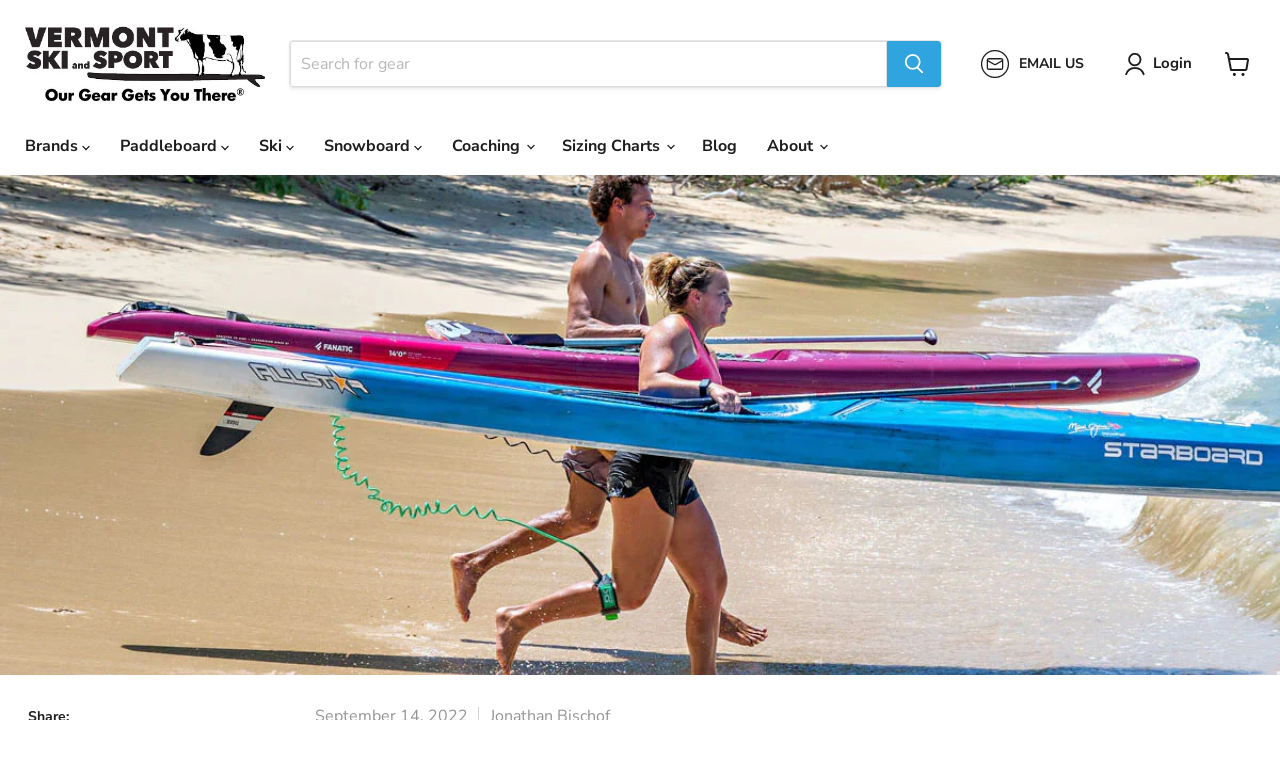

--- FILE ---
content_type: text/html; charset=utf-8
request_url: https://www.vermontskiandsport.com/blogs/articles/5-fins-to-improve-your-stand-up-paddle-board-technique
body_size: 52598
content:
<!doctype html>
<html class="no-js no-touch" lang="en">
  <head>
  <script>
    window.Store = window.Store || {};
    window.Store.id = 2233233;
  </script>
    <meta charset="utf-8">
    <meta http-equiv="x-ua-compatible" content="IE=edge">

    <link rel="preconnect" href="https://cdn.shopify.com">
    <link rel="preconnect" href="https://fonts.shopifycdn.com">
    <link rel="preconnect" href="https://v.shopify.com">
    <link rel="preconnect" href="https://cdn.shopifycloud.com">

    <title>5 Fins to Improve Your Stand Up Paddle Board Technique — Vermont Ski and Sport</title>

    
      <meta name="description" content="Your stand up paddle board fin has more impact on your paddling than you think! Not only does your fin help control the direction of your board, it also plays a big part in overall speed, glide, and stability. Upgrading your fin can result in large performance increases, but it&#39;s important to note that the wrong fin fo">
    

    
  <link rel="shortcut icon" href="//www.vermontskiandsport.com/cdn/shop/files/favicon_889b9da9-fc33-4e62-8534-be2d7267011b_32x32.jpg?v=1613663803" type="image/png">


    
      <link rel="canonical" href="https://www.vermontskiandsport.com/blogs/articles/5-fins-to-improve-your-stand-up-paddle-board-technique" />
    

    <meta name="viewport" content="width=device-width">

    
    















<meta property="og:site_name" content="Vermont Ski and Sport">
<meta property="og:url" content="https://www.vermontskiandsport.com/blogs/articles/5-fins-to-improve-your-stand-up-paddle-board-technique">
<meta property="og:title" content="5 Fins to Improve Your Stand Up Paddle Board Technique">
<meta property="og:type" content="article">
<meta property="og:description" content="Your stand up paddle board fin has more impact on your paddling than you think! Not only does your fin help control the direction of your board, it also plays a big part in overall speed, glide, and stability. Upgrading your fin can result in large performance increases, but it&#39;s important to note that the wrong fin for your ability and board could result in decreased performance.
For example a bigger fin can create more grip and stability which for an unstable paddler can be huge win! Conversely, that same fin for a stable performance seeking paddler may feel like they&#39;re dragging through the water. When you tune up your board, selecting the correct fin can create better glide, release, and reactivity. Here is a small list of options to consider when upgrading your fin. Feel free to give us a call for your free comprehensive fin consult with Jonathan!
Black Project Ray 24 V2 Stand Up Paddleboard Fin

$175.00
The Black Project Ray 24 V2 offers intermediate and up stand up paddle boarders a fin upgrade for flatwater touring and racing. Offering extra stability and enhanced tracking and glide, the Ray 24 V2&#39;s length really shines in light chop and when longer distances when stability really matters.
SHOP NOW

Black Project Tiger 21 V2 Stand Up Paddleboard Fin

$175.00
The Black Project Tiger 21 V2 offers advanced performance seeking stand up paddle boarders a fin upgrade for flatwater touring and racing. The Tiger 21 V2&#39;s shape makes it a great all around fin with enhanced performance in flatwater races with numerous buoy/pivot turns.
SHOP NOW

Black Project Maliko 21 V3 Stand Up Paddleboard Fin

$175.00
The all new Black Project Maliko 21 V3 offers intermediate to advanced stand up paddle boarders a fin upgrade for open ocean, surf, and downwind paddling. The Maliko 21 features a surf inspired outline that allows the paddlers to connect swells more easily and efficiently. The Maliko is designed to maximize maneuverability and glide during downwinders, but performs equally well in large, open rivers with strong directional flow.
SHOP NOW

Imagine Snap in 9&quot; Stand Up Paddleboard Fin

$49.99
The Imagine snap in 9&quot; fin offers a sweet upgrade for recreational paddlers. This fin just slides right into the fin box without the use of hardware! Makes set up and break down of boards, especially inflatables a breeze.
SHOP NOW

WFS 9&quot; Stand Up Paddleboard and Surf Fin

$19.99
It&#39;s all fun and games until someone loses a fin! You learn pretty quickly that your paddle board needs a fin for efficient tracking and directional control. Don&#39;t get caught without a spare!
SHOP NOW

FIN USE SCENARIO FROM COACH JONATHAN
When I first used my 2022 Starboard Sprint 14’ X 23” I needed more stability so I initially paired it with a Black Project Ray 24” V2. Now that I’ve developed a more appropriate technique for the narrower board, I enjoy the Black Project Tiger 21&quot; V2.
I still use the Ray 24” when conditions go beyond what the Starboard Sprint is suited for and it smooths out the ride and makes me feel more confident and stable.
A new fin melded with the following will enhance your experience.

Fundamentally sound technique.
The proper width board for your ability.
The correct length paddle and blade size. (we are seeing lots of problems out there)
Don’t over train on the water. Some athletes volume is way too high!
Make sure you have a good off water cardio and strength program. 

">


  <meta property="article:published_time" content="2022-09-14 18:30:00 -0400">
  <meta property="article:author" content="Jonathan Bischof">

  



    
    
    

    
    
    <meta
      property="og:image"
      content="https://www.vermontskiandsport.com/cdn/shop/articles/black-project-beach-start_1200x644.jpg?v=1665782727"
    />
    <meta
      property="og:image:secure_url"
      content="https://www.vermontskiandsport.com/cdn/shop/articles/black-project-beach-start_1200x644.jpg?v=1665782727"
    />
    <meta property="og:image:width" content="1200" />
    <meta property="og:image:height" content="644" />
    
    
    <meta property="og:image:alt" content="fiona wylde beach start stand up paddle boarding" />
  
















<meta name="twitter:title" content="5 Fins to Improve Your Stand Up Paddle Board Technique">
<meta name="twitter:description" content="Your stand up paddle board fin has more impact on your paddling than you think! Not only does your fin help control the direction of your board, it also plays a big part in overall speed, glide, and stability. Upgrading your fin can result in large performance increases, but it&#39;s important to note that the wrong fin fo">


    
    
    
      
      
      <meta name="twitter:card" content="summary_large_image">
    
    
    <meta
      property="twitter:image"
      content="https://www.vermontskiandsport.com/cdn/shop/articles/black-project-beach-start_1200x600_crop_center.jpg?v=1665782727"
    />
    <meta property="twitter:image:width" content="1200" />
    <meta property="twitter:image:height" content="600" />
    
    
    <meta property="twitter:image:alt" content="fiona wylde beach start stand up paddle boarding" />
  



    <link rel="preload" href="//www.vermontskiandsport.com/cdn/fonts/nunito_sans/nunitosans_n7.25d963ed46da26098ebeab731e90d8802d989fa5.woff2" as="font" crossorigin="anonymous">
    <link rel="preload" as="style" href="//www.vermontskiandsport.com/cdn/shop/t/47/assets/theme.css?v=121893937223159186881764222041">

    <script>window.performance && window.performance.mark && window.performance.mark('shopify.content_for_header.start');</script><meta name="google-site-verification" content="7NCQM3ke1Nwx5TYx5CYVoRTNGIrF1uHOgaOKsfbJhOU">
<meta name="facebook-domain-verification" content="fg3ealkp9pqsxh1vragwh51axxik23">
<meta id="shopify-digital-wallet" name="shopify-digital-wallet" content="/2233233/digital_wallets/dialog">
<meta name="shopify-checkout-api-token" content="97a2a3d49d4d71760399a8ca850ae110">
<meta id="in-context-paypal-metadata" data-shop-id="2233233" data-venmo-supported="false" data-environment="production" data-locale="en_US" data-paypal-v4="true" data-currency="USD">
<link rel="alternate" type="application/atom+xml" title="Feed" href="/blogs/articles.atom" />
<script async="async" src="/checkouts/internal/preloads.js?locale=en-US"></script>
<link rel="preconnect" href="https://shop.app" crossorigin="anonymous">
<script async="async" src="https://shop.app/checkouts/internal/preloads.js?locale=en-US&shop_id=2233233" crossorigin="anonymous"></script>
<script id="apple-pay-shop-capabilities" type="application/json">{"shopId":2233233,"countryCode":"US","currencyCode":"USD","merchantCapabilities":["supports3DS"],"merchantId":"gid:\/\/shopify\/Shop\/2233233","merchantName":"Vermont Ski and Sport","requiredBillingContactFields":["postalAddress","email","phone"],"requiredShippingContactFields":["postalAddress","email","phone"],"shippingType":"shipping","supportedNetworks":["visa","masterCard","amex","discover","elo","jcb"],"total":{"type":"pending","label":"Vermont Ski and Sport","amount":"1.00"},"shopifyPaymentsEnabled":true,"supportsSubscriptions":true}</script>
<script id="shopify-features" type="application/json">{"accessToken":"97a2a3d49d4d71760399a8ca850ae110","betas":["rich-media-storefront-analytics"],"domain":"www.vermontskiandsport.com","predictiveSearch":true,"shopId":2233233,"locale":"en"}</script>
<script>var Shopify = Shopify || {};
Shopify.shop = "vermont-ski-and-sport.myshopify.com";
Shopify.locale = "en";
Shopify.currency = {"active":"USD","rate":"1.0"};
Shopify.country = "US";
Shopify.theme = {"name":"Summer '25 Update","id":151542628603,"schema_name":"Empire","schema_version":"11.1.0","theme_store_id":null,"role":"main"};
Shopify.theme.handle = "null";
Shopify.theme.style = {"id":null,"handle":null};
Shopify.cdnHost = "www.vermontskiandsport.com/cdn";
Shopify.routes = Shopify.routes || {};
Shopify.routes.root = "/";</script>
<script type="module">!function(o){(o.Shopify=o.Shopify||{}).modules=!0}(window);</script>
<script>!function(o){function n(){var o=[];function n(){o.push(Array.prototype.slice.apply(arguments))}return n.q=o,n}var t=o.Shopify=o.Shopify||{};t.loadFeatures=n(),t.autoloadFeatures=n()}(window);</script>
<script>
  window.ShopifyPay = window.ShopifyPay || {};
  window.ShopifyPay.apiHost = "shop.app\/pay";
  window.ShopifyPay.redirectState = null;
</script>
<script id="shop-js-analytics" type="application/json">{"pageType":"article"}</script>
<script defer="defer" async type="module" src="//www.vermontskiandsport.com/cdn/shopifycloud/shop-js/modules/v2/client.init-shop-cart-sync_WVOgQShq.en.esm.js"></script>
<script defer="defer" async type="module" src="//www.vermontskiandsport.com/cdn/shopifycloud/shop-js/modules/v2/chunk.common_C_13GLB1.esm.js"></script>
<script defer="defer" async type="module" src="//www.vermontskiandsport.com/cdn/shopifycloud/shop-js/modules/v2/chunk.modal_CLfMGd0m.esm.js"></script>
<script type="module">
  await import("//www.vermontskiandsport.com/cdn/shopifycloud/shop-js/modules/v2/client.init-shop-cart-sync_WVOgQShq.en.esm.js");
await import("//www.vermontskiandsport.com/cdn/shopifycloud/shop-js/modules/v2/chunk.common_C_13GLB1.esm.js");
await import("//www.vermontskiandsport.com/cdn/shopifycloud/shop-js/modules/v2/chunk.modal_CLfMGd0m.esm.js");

  window.Shopify.SignInWithShop?.initShopCartSync?.({"fedCMEnabled":true,"windoidEnabled":true});

</script>
<script>
  window.Shopify = window.Shopify || {};
  if (!window.Shopify.featureAssets) window.Shopify.featureAssets = {};
  window.Shopify.featureAssets['shop-js'] = {"shop-cart-sync":["modules/v2/client.shop-cart-sync_DuR37GeY.en.esm.js","modules/v2/chunk.common_C_13GLB1.esm.js","modules/v2/chunk.modal_CLfMGd0m.esm.js"],"init-fed-cm":["modules/v2/client.init-fed-cm_BucUoe6W.en.esm.js","modules/v2/chunk.common_C_13GLB1.esm.js","modules/v2/chunk.modal_CLfMGd0m.esm.js"],"shop-toast-manager":["modules/v2/client.shop-toast-manager_B0JfrpKj.en.esm.js","modules/v2/chunk.common_C_13GLB1.esm.js","modules/v2/chunk.modal_CLfMGd0m.esm.js"],"init-shop-cart-sync":["modules/v2/client.init-shop-cart-sync_WVOgQShq.en.esm.js","modules/v2/chunk.common_C_13GLB1.esm.js","modules/v2/chunk.modal_CLfMGd0m.esm.js"],"shop-button":["modules/v2/client.shop-button_B_U3bv27.en.esm.js","modules/v2/chunk.common_C_13GLB1.esm.js","modules/v2/chunk.modal_CLfMGd0m.esm.js"],"init-windoid":["modules/v2/client.init-windoid_DuP9q_di.en.esm.js","modules/v2/chunk.common_C_13GLB1.esm.js","modules/v2/chunk.modal_CLfMGd0m.esm.js"],"shop-cash-offers":["modules/v2/client.shop-cash-offers_BmULhtno.en.esm.js","modules/v2/chunk.common_C_13GLB1.esm.js","modules/v2/chunk.modal_CLfMGd0m.esm.js"],"pay-button":["modules/v2/client.pay-button_CrPSEbOK.en.esm.js","modules/v2/chunk.common_C_13GLB1.esm.js","modules/v2/chunk.modal_CLfMGd0m.esm.js"],"init-customer-accounts":["modules/v2/client.init-customer-accounts_jNk9cPYQ.en.esm.js","modules/v2/client.shop-login-button_DJ5ldayH.en.esm.js","modules/v2/chunk.common_C_13GLB1.esm.js","modules/v2/chunk.modal_CLfMGd0m.esm.js"],"avatar":["modules/v2/client.avatar_BTnouDA3.en.esm.js"],"checkout-modal":["modules/v2/client.checkout-modal_pBPyh9w8.en.esm.js","modules/v2/chunk.common_C_13GLB1.esm.js","modules/v2/chunk.modal_CLfMGd0m.esm.js"],"init-shop-for-new-customer-accounts":["modules/v2/client.init-shop-for-new-customer-accounts_BUoCy7a5.en.esm.js","modules/v2/client.shop-login-button_DJ5ldayH.en.esm.js","modules/v2/chunk.common_C_13GLB1.esm.js","modules/v2/chunk.modal_CLfMGd0m.esm.js"],"init-customer-accounts-sign-up":["modules/v2/client.init-customer-accounts-sign-up_CnczCz9H.en.esm.js","modules/v2/client.shop-login-button_DJ5ldayH.en.esm.js","modules/v2/chunk.common_C_13GLB1.esm.js","modules/v2/chunk.modal_CLfMGd0m.esm.js"],"init-shop-email-lookup-coordinator":["modules/v2/client.init-shop-email-lookup-coordinator_CzjY5t9o.en.esm.js","modules/v2/chunk.common_C_13GLB1.esm.js","modules/v2/chunk.modal_CLfMGd0m.esm.js"],"shop-follow-button":["modules/v2/client.shop-follow-button_CsYC63q7.en.esm.js","modules/v2/chunk.common_C_13GLB1.esm.js","modules/v2/chunk.modal_CLfMGd0m.esm.js"],"shop-login-button":["modules/v2/client.shop-login-button_DJ5ldayH.en.esm.js","modules/v2/chunk.common_C_13GLB1.esm.js","modules/v2/chunk.modal_CLfMGd0m.esm.js"],"shop-login":["modules/v2/client.shop-login_B9ccPdmx.en.esm.js","modules/v2/chunk.common_C_13GLB1.esm.js","modules/v2/chunk.modal_CLfMGd0m.esm.js"],"lead-capture":["modules/v2/client.lead-capture_D0K_KgYb.en.esm.js","modules/v2/chunk.common_C_13GLB1.esm.js","modules/v2/chunk.modal_CLfMGd0m.esm.js"],"payment-terms":["modules/v2/client.payment-terms_BWmiNN46.en.esm.js","modules/v2/chunk.common_C_13GLB1.esm.js","modules/v2/chunk.modal_CLfMGd0m.esm.js"]};
</script>
<script>(function() {
  var isLoaded = false;
  function asyncLoad() {
    if (isLoaded) return;
    isLoaded = true;
    var urls = ["\/\/code.tidio.co\/ehxujl5unwdk7x5i7cmw5l2sbyde6k4v.js?shop=vermont-ski-and-sport.myshopify.com","https:\/\/chimpstatic.com\/mcjs-connected\/js\/users\/0d270763e2866074070d5a895\/afef75f330c72cbc12f44dd5b.js?shop=vermont-ski-and-sport.myshopify.com","https:\/\/cdn-app.sealsubscriptions.com\/shopify\/public\/js\/sealsubscriptions.js?shop=vermont-ski-and-sport.myshopify.com","\/\/cdn.shopify.com\/proxy\/16e8e53ebe331d26363226ce71038e121c2b3ba9ae07429d3ec47256124712a1\/cdn.shopify.com\/s\/files\/1\/0875\/2064\/files\/easystock-storefront-0.10.17.min.js?shop=vermont-ski-and-sport.myshopify.com\u0026sp-cache-control=cHVibGljLCBtYXgtYWdlPTkwMA","https:\/\/inffuse.eventscalendar.co\/\/plugins\/shopify\/loader.js?app=calendar\u0026shop=vermont-ski-and-sport.myshopify.com\u0026shop=vermont-ski-and-sport.myshopify.com"];
    for (var i = 0; i < urls.length; i++) {
      var s = document.createElement('script');
      s.type = 'text/javascript';
      s.async = true;
      s.src = urls[i];
      var x = document.getElementsByTagName('script')[0];
      x.parentNode.insertBefore(s, x);
    }
  };
  if(window.attachEvent) {
    window.attachEvent('onload', asyncLoad);
  } else {
    window.addEventListener('load', asyncLoad, false);
  }
})();</script>
<script id="__st">var __st={"a":2233233,"offset":-18000,"reqid":"de0ca81a-77b4-4d96-b513-efb0a9c07f35-1769564105","pageurl":"www.vermontskiandsport.com\/blogs\/articles\/5-fins-to-improve-your-stand-up-paddle-board-technique","s":"articles-588477628667","u":"d3e78b333171","p":"article","rtyp":"article","rid":588477628667};</script>
<script>window.ShopifyPaypalV4VisibilityTracking = true;</script>
<script id="captcha-bootstrap">!function(){'use strict';const t='contact',e='account',n='new_comment',o=[[t,t],['blogs',n],['comments',n],[t,'customer']],c=[[e,'customer_login'],[e,'guest_login'],[e,'recover_customer_password'],[e,'create_customer']],r=t=>t.map((([t,e])=>`form[action*='/${t}']:not([data-nocaptcha='true']) input[name='form_type'][value='${e}']`)).join(','),a=t=>()=>t?[...document.querySelectorAll(t)].map((t=>t.form)):[];function s(){const t=[...o],e=r(t);return a(e)}const i='password',u='form_key',d=['recaptcha-v3-token','g-recaptcha-response','h-captcha-response',i],f=()=>{try{return window.sessionStorage}catch{return}},m='__shopify_v',_=t=>t.elements[u];function p(t,e,n=!1){try{const o=window.sessionStorage,c=JSON.parse(o.getItem(e)),{data:r}=function(t){const{data:e,action:n}=t;return t[m]||n?{data:e,action:n}:{data:t,action:n}}(c);for(const[e,n]of Object.entries(r))t.elements[e]&&(t.elements[e].value=n);n&&o.removeItem(e)}catch(o){console.error('form repopulation failed',{error:o})}}const l='form_type',E='cptcha';function T(t){t.dataset[E]=!0}const w=window,h=w.document,L='Shopify',v='ce_forms',y='captcha';let A=!1;((t,e)=>{const n=(g='f06e6c50-85a8-45c8-87d0-21a2b65856fe',I='https://cdn.shopify.com/shopifycloud/storefront-forms-hcaptcha/ce_storefront_forms_captcha_hcaptcha.v1.5.2.iife.js',D={infoText:'Protected by hCaptcha',privacyText:'Privacy',termsText:'Terms'},(t,e,n)=>{const o=w[L][v],c=o.bindForm;if(c)return c(t,g,e,D).then(n);var r;o.q.push([[t,g,e,D],n]),r=I,A||(h.body.append(Object.assign(h.createElement('script'),{id:'captcha-provider',async:!0,src:r})),A=!0)});var g,I,D;w[L]=w[L]||{},w[L][v]=w[L][v]||{},w[L][v].q=[],w[L][y]=w[L][y]||{},w[L][y].protect=function(t,e){n(t,void 0,e),T(t)},Object.freeze(w[L][y]),function(t,e,n,w,h,L){const[v,y,A,g]=function(t,e,n){const i=e?o:[],u=t?c:[],d=[...i,...u],f=r(d),m=r(i),_=r(d.filter((([t,e])=>n.includes(e))));return[a(f),a(m),a(_),s()]}(w,h,L),I=t=>{const e=t.target;return e instanceof HTMLFormElement?e:e&&e.form},D=t=>v().includes(t);t.addEventListener('submit',(t=>{const e=I(t);if(!e)return;const n=D(e)&&!e.dataset.hcaptchaBound&&!e.dataset.recaptchaBound,o=_(e),c=g().includes(e)&&(!o||!o.value);(n||c)&&t.preventDefault(),c&&!n&&(function(t){try{if(!f())return;!function(t){const e=f();if(!e)return;const n=_(t);if(!n)return;const o=n.value;o&&e.removeItem(o)}(t);const e=Array.from(Array(32),(()=>Math.random().toString(36)[2])).join('');!function(t,e){_(t)||t.append(Object.assign(document.createElement('input'),{type:'hidden',name:u})),t.elements[u].value=e}(t,e),function(t,e){const n=f();if(!n)return;const o=[...t.querySelectorAll(`input[type='${i}']`)].map((({name:t})=>t)),c=[...d,...o],r={};for(const[a,s]of new FormData(t).entries())c.includes(a)||(r[a]=s);n.setItem(e,JSON.stringify({[m]:1,action:t.action,data:r}))}(t,e)}catch(e){console.error('failed to persist form',e)}}(e),e.submit())}));const S=(t,e)=>{t&&!t.dataset[E]&&(n(t,e.some((e=>e===t))),T(t))};for(const o of['focusin','change'])t.addEventListener(o,(t=>{const e=I(t);D(e)&&S(e,y())}));const B=e.get('form_key'),M=e.get(l),P=B&&M;t.addEventListener('DOMContentLoaded',(()=>{const t=y();if(P)for(const e of t)e.elements[l].value===M&&p(e,B);[...new Set([...A(),...v().filter((t=>'true'===t.dataset.shopifyCaptcha))])].forEach((e=>S(e,t)))}))}(h,new URLSearchParams(w.location.search),n,t,e,['guest_login'])})(!0,!0)}();</script>
<script integrity="sha256-4kQ18oKyAcykRKYeNunJcIwy7WH5gtpwJnB7kiuLZ1E=" data-source-attribution="shopify.loadfeatures" defer="defer" src="//www.vermontskiandsport.com/cdn/shopifycloud/storefront/assets/storefront/load_feature-a0a9edcb.js" crossorigin="anonymous"></script>
<script crossorigin="anonymous" defer="defer" src="//www.vermontskiandsport.com/cdn/shopifycloud/storefront/assets/shopify_pay/storefront-65b4c6d7.js?v=20250812"></script>
<script data-source-attribution="shopify.dynamic_checkout.dynamic.init">var Shopify=Shopify||{};Shopify.PaymentButton=Shopify.PaymentButton||{isStorefrontPortableWallets:!0,init:function(){window.Shopify.PaymentButton.init=function(){};var t=document.createElement("script");t.src="https://www.vermontskiandsport.com/cdn/shopifycloud/portable-wallets/latest/portable-wallets.en.js",t.type="module",document.head.appendChild(t)}};
</script>
<script data-source-attribution="shopify.dynamic_checkout.buyer_consent">
  function portableWalletsHideBuyerConsent(e){var t=document.getElementById("shopify-buyer-consent"),n=document.getElementById("shopify-subscription-policy-button");t&&n&&(t.classList.add("hidden"),t.setAttribute("aria-hidden","true"),n.removeEventListener("click",e))}function portableWalletsShowBuyerConsent(e){var t=document.getElementById("shopify-buyer-consent"),n=document.getElementById("shopify-subscription-policy-button");t&&n&&(t.classList.remove("hidden"),t.removeAttribute("aria-hidden"),n.addEventListener("click",e))}window.Shopify?.PaymentButton&&(window.Shopify.PaymentButton.hideBuyerConsent=portableWalletsHideBuyerConsent,window.Shopify.PaymentButton.showBuyerConsent=portableWalletsShowBuyerConsent);
</script>
<script data-source-attribution="shopify.dynamic_checkout.cart.bootstrap">document.addEventListener("DOMContentLoaded",(function(){function t(){return document.querySelector("shopify-accelerated-checkout-cart, shopify-accelerated-checkout")}if(t())Shopify.PaymentButton.init();else{new MutationObserver((function(e,n){t()&&(Shopify.PaymentButton.init(),n.disconnect())})).observe(document.body,{childList:!0,subtree:!0})}}));
</script>
<link id="shopify-accelerated-checkout-styles" rel="stylesheet" media="screen" href="https://www.vermontskiandsport.com/cdn/shopifycloud/portable-wallets/latest/accelerated-checkout-backwards-compat.css" crossorigin="anonymous">
<style id="shopify-accelerated-checkout-cart">
        #shopify-buyer-consent {
  margin-top: 1em;
  display: inline-block;
  width: 100%;
}

#shopify-buyer-consent.hidden {
  display: none;
}

#shopify-subscription-policy-button {
  background: none;
  border: none;
  padding: 0;
  text-decoration: underline;
  font-size: inherit;
  cursor: pointer;
}

#shopify-subscription-policy-button::before {
  box-shadow: none;
}

      </style>

<script>window.performance && window.performance.mark && window.performance.mark('shopify.content_for_header.end');</script>

    <link href="//www.vermontskiandsport.com/cdn/shop/t/47/assets/theme.css?v=121893937223159186881764222041" rel="stylesheet" type="text/css" media="all" />

    

    
    <script>
      window.Theme = window.Theme || {};
      window.Theme.version = '11.1.0';
      window.Theme.name = 'Empire';
      window.Theme.routes = {
        "root_url": "/",
        "account_url": "/account",
        "account_login_url": "https://www.vermontskiandsport.com/customer_authentication/redirect?locale=en&region_country=US",
        "account_logout_url": "/account/logout",
        "account_register_url": "https://account.vermontskiandsport.com?locale=en",
        "account_addresses_url": "/account/addresses",
        "collections_url": "/collections",
        "all_products_collection_url": "/collections/all",
        "search_url": "/search",
        "predictive_search_url": "/search/suggest",
        "cart_url": "/cart",
        "cart_add_url": "/cart/add",
        "cart_change_url": "/cart/change",
        "cart_clear_url": "/cart/clear",
        "product_recommendations_url": "/recommendations/products",
      };
    </script>
    

  <!-- BEGIN app block: shopify://apps/klaviyo-email-marketing-sms/blocks/klaviyo-onsite-embed/2632fe16-c075-4321-a88b-50b567f42507 -->












  <script async src="https://static.klaviyo.com/onsite/js/kJF5ik/klaviyo.js?company_id=kJF5ik"></script>
  <script>!function(){if(!window.klaviyo){window._klOnsite=window._klOnsite||[];try{window.klaviyo=new Proxy({},{get:function(n,i){return"push"===i?function(){var n;(n=window._klOnsite).push.apply(n,arguments)}:function(){for(var n=arguments.length,o=new Array(n),w=0;w<n;w++)o[w]=arguments[w];var t="function"==typeof o[o.length-1]?o.pop():void 0,e=new Promise((function(n){window._klOnsite.push([i].concat(o,[function(i){t&&t(i),n(i)}]))}));return e}}})}catch(n){window.klaviyo=window.klaviyo||[],window.klaviyo.push=function(){var n;(n=window._klOnsite).push.apply(n,arguments)}}}}();</script>

  




  <script>
    window.klaviyoReviewsProductDesignMode = false
  </script>







<!-- END app block --><!-- BEGIN app block: shopify://apps/judge-me-reviews/blocks/judgeme_core/61ccd3b1-a9f2-4160-9fe9-4fec8413e5d8 --><!-- Start of Judge.me Core -->






<link rel="dns-prefetch" href="https://cdnwidget.judge.me">
<link rel="dns-prefetch" href="https://cdn.judge.me">
<link rel="dns-prefetch" href="https://cdn1.judge.me">
<link rel="dns-prefetch" href="https://api.judge.me">

<script data-cfasync='false' class='jdgm-settings-script'>window.jdgmSettings={"pagination":5,"disable_web_reviews":false,"badge_no_review_text":"No reviews","badge_n_reviews_text":"{{ n }} review/reviews","badge_star_color":"#FFAB41","hide_badge_preview_if_no_reviews":true,"badge_hide_text":false,"enforce_center_preview_badge":false,"widget_title":"Customer Reviews","widget_open_form_text":"Write a review","widget_close_form_text":"Cancel review","widget_refresh_page_text":"Refresh page","widget_summary_text":"Based on {{ number_of_reviews }} review/reviews","widget_no_review_text":"Be the first to write a review","widget_name_field_text":"Display name","widget_verified_name_field_text":"Verified Name (public)","widget_name_placeholder_text":"Display name","widget_required_field_error_text":"This field is required.","widget_email_field_text":"Email address","widget_verified_email_field_text":"Verified Email (private, can not be edited)","widget_email_placeholder_text":"Your email address","widget_email_field_error_text":"Please enter a valid email address.","widget_rating_field_text":"Rating","widget_review_title_field_text":"Review Title","widget_review_title_placeholder_text":"Give your review a title","widget_review_body_field_text":"Review content","widget_review_body_placeholder_text":"Start writing here...","widget_pictures_field_text":"Picture/Video (optional)","widget_submit_review_text":"Submit Review","widget_submit_verified_review_text":"Submit Verified Review","widget_submit_success_msg_with_auto_publish":"Thank you! Please refresh the page in a few moments to see your review. You can remove or edit your review by logging into \u003ca href='https://judge.me/login' target='_blank' rel='nofollow noopener'\u003eJudge.me\u003c/a\u003e","widget_submit_success_msg_no_auto_publish":"Thank you! Your review will be published as soon as it is approved by the shop admin. You can remove or edit your review by logging into \u003ca href='https://judge.me/login' target='_blank' rel='nofollow noopener'\u003eJudge.me\u003c/a\u003e","widget_show_default_reviews_out_of_total_text":"Showing {{ n_reviews_shown }} out of {{ n_reviews }} reviews.","widget_show_all_link_text":"Show all","widget_show_less_link_text":"Show less","widget_author_said_text":"{{ reviewer_name }} said:","widget_days_text":"{{ n }} days ago","widget_weeks_text":"{{ n }} week/weeks ago","widget_months_text":"{{ n }} month/months ago","widget_years_text":"{{ n }} year/years ago","widget_yesterday_text":"Yesterday","widget_today_text":"Today","widget_replied_text":"\u003e\u003e {{ shop_name }} replied:","widget_read_more_text":"Read more","widget_reviewer_name_as_initial":"","widget_rating_filter_color":"#fbcd0a","widget_rating_filter_see_all_text":"See all reviews","widget_sorting_most_recent_text":"Most Recent","widget_sorting_highest_rating_text":"Highest Rating","widget_sorting_lowest_rating_text":"Lowest Rating","widget_sorting_with_pictures_text":"Only Pictures","widget_sorting_most_helpful_text":"Most Helpful","widget_open_question_form_text":"Ask a question","widget_reviews_subtab_text":"Reviews","widget_questions_subtab_text":"Questions","widget_question_label_text":"Question","widget_answer_label_text":"Answer","widget_question_placeholder_text":"Write your question here","widget_submit_question_text":"Submit Question","widget_question_submit_success_text":"Thank you for your question! We will notify you once it gets answered.","widget_star_color":"#FFAB41","verified_badge_text":"Verified","verified_badge_bg_color":"","verified_badge_text_color":"","verified_badge_placement":"left-of-reviewer-name","widget_review_max_height":"","widget_hide_border":false,"widget_social_share":false,"widget_thumb":false,"widget_review_location_show":false,"widget_location_format":"","all_reviews_include_out_of_store_products":true,"all_reviews_out_of_store_text":"(out of store)","all_reviews_pagination":100,"all_reviews_product_name_prefix_text":"about","enable_review_pictures":true,"enable_question_anwser":false,"widget_theme":"default","review_date_format":"mm/dd/yyyy","default_sort_method":"most-recent","widget_product_reviews_subtab_text":"Product Reviews","widget_shop_reviews_subtab_text":"Shop Reviews","widget_other_products_reviews_text":"Reviews for other products","widget_store_reviews_subtab_text":"Store reviews","widget_no_store_reviews_text":"This store hasn't received any reviews yet","widget_web_restriction_product_reviews_text":"This product hasn't received any reviews yet","widget_no_items_text":"No items found","widget_show_more_text":"Show more","widget_write_a_store_review_text":"Write a Store Review","widget_other_languages_heading":"Reviews in Other Languages","widget_translate_review_text":"Translate review to {{ language }}","widget_translating_review_text":"Translating...","widget_show_original_translation_text":"Show original ({{ language }})","widget_translate_review_failed_text":"Review couldn't be translated.","widget_translate_review_retry_text":"Retry","widget_translate_review_try_again_later_text":"Try again later","show_product_url_for_grouped_product":false,"widget_sorting_pictures_first_text":"Pictures First","show_pictures_on_all_rev_page_mobile":false,"show_pictures_on_all_rev_page_desktop":false,"floating_tab_hide_mobile_install_preference":false,"floating_tab_button_name":"★ Reviews","floating_tab_title":"Let customers speak for us","floating_tab_button_color":"","floating_tab_button_background_color":"","floating_tab_url":"","floating_tab_url_enabled":false,"floating_tab_tab_style":"text","all_reviews_text_badge_text":"Customers rate us {{ shop.metafields.judgeme.all_reviews_rating | round: 1 }}/5 based on {{ shop.metafields.judgeme.all_reviews_count }} reviews.","all_reviews_text_badge_text_branded_style":"{{ shop.metafields.judgeme.all_reviews_rating | round: 1 }} out of 5 stars based on {{ shop.metafields.judgeme.all_reviews_count }} reviews","is_all_reviews_text_badge_a_link":false,"show_stars_for_all_reviews_text_badge":false,"all_reviews_text_badge_url":"","all_reviews_text_style":"branded","all_reviews_text_color_style":"judgeme_brand_color","all_reviews_text_color":"#108474","all_reviews_text_show_jm_brand":true,"featured_carousel_show_header":true,"featured_carousel_title":"Let customers speak for us","testimonials_carousel_title":"Customers are saying","videos_carousel_title":"Real customer stories","cards_carousel_title":"Customers are saying","featured_carousel_count_text":"from {{ n }} reviews","featured_carousel_add_link_to_all_reviews_page":false,"featured_carousel_url":"","featured_carousel_show_images":true,"featured_carousel_autoslide_interval":5,"featured_carousel_arrows_on_the_sides":false,"featured_carousel_height":250,"featured_carousel_width":80,"featured_carousel_image_size":0,"featured_carousel_image_height":250,"featured_carousel_arrow_color":"#eeeeee","verified_count_badge_style":"branded","verified_count_badge_orientation":"horizontal","verified_count_badge_color_style":"judgeme_brand_color","verified_count_badge_color":"#108474","is_verified_count_badge_a_link":false,"verified_count_badge_url":"","verified_count_badge_show_jm_brand":true,"widget_rating_preset_default":5,"widget_first_sub_tab":"product-reviews","widget_show_histogram":true,"widget_histogram_use_custom_color":false,"widget_pagination_use_custom_color":false,"widget_star_use_custom_color":true,"widget_verified_badge_use_custom_color":false,"widget_write_review_use_custom_color":false,"picture_reminder_submit_button":"Upload Pictures","enable_review_videos":false,"mute_video_by_default":false,"widget_sorting_videos_first_text":"Videos First","widget_review_pending_text":"Pending","featured_carousel_items_for_large_screen":3,"social_share_options_order":"Facebook,Twitter","remove_microdata_snippet":true,"disable_json_ld":false,"enable_json_ld_products":false,"preview_badge_show_question_text":false,"preview_badge_no_question_text":"No questions","preview_badge_n_question_text":"{{ number_of_questions }} question/questions","qa_badge_show_icon":false,"qa_badge_position":"same-row","remove_judgeme_branding":false,"widget_add_search_bar":false,"widget_search_bar_placeholder":"Search","widget_sorting_verified_only_text":"Verified only","featured_carousel_theme":"default","featured_carousel_show_rating":true,"featured_carousel_show_title":true,"featured_carousel_show_body":true,"featured_carousel_show_date":false,"featured_carousel_show_reviewer":true,"featured_carousel_show_product":false,"featured_carousel_header_background_color":"#108474","featured_carousel_header_text_color":"#ffffff","featured_carousel_name_product_separator":"reviewed","featured_carousel_full_star_background":"#108474","featured_carousel_empty_star_background":"#dadada","featured_carousel_vertical_theme_background":"#f9fafb","featured_carousel_verified_badge_enable":true,"featured_carousel_verified_badge_color":"#108474","featured_carousel_border_style":"round","featured_carousel_review_line_length_limit":3,"featured_carousel_more_reviews_button_text":"Read more reviews","featured_carousel_view_product_button_text":"View product","all_reviews_page_load_reviews_on":"scroll","all_reviews_page_load_more_text":"Load More Reviews","disable_fb_tab_reviews":false,"enable_ajax_cdn_cache":false,"widget_advanced_speed_features":5,"widget_public_name_text":"displayed publicly like","default_reviewer_name":"John Smith","default_reviewer_name_has_non_latin":true,"widget_reviewer_anonymous":"Anonymous","medals_widget_title":"Judge.me Review Medals","medals_widget_background_color":"#f9fafb","medals_widget_position":"footer_all_pages","medals_widget_border_color":"#f9fafb","medals_widget_verified_text_position":"left","medals_widget_use_monochromatic_version":false,"medals_widget_elements_color":"#108474","show_reviewer_avatar":true,"widget_invalid_yt_video_url_error_text":"Not a YouTube video URL","widget_max_length_field_error_text":"Please enter no more than {0} characters.","widget_show_country_flag":false,"widget_show_collected_via_shop_app":true,"widget_verified_by_shop_badge_style":"light","widget_verified_by_shop_text":"Verified by Shop","widget_show_photo_gallery":false,"widget_load_with_code_splitting":true,"widget_ugc_install_preference":false,"widget_ugc_title":"Made by us, Shared by you","widget_ugc_subtitle":"Tag us to see your picture featured in our page","widget_ugc_arrows_color":"#ffffff","widget_ugc_primary_button_text":"Buy Now","widget_ugc_primary_button_background_color":"#108474","widget_ugc_primary_button_text_color":"#ffffff","widget_ugc_primary_button_border_width":"0","widget_ugc_primary_button_border_style":"none","widget_ugc_primary_button_border_color":"#108474","widget_ugc_primary_button_border_radius":"25","widget_ugc_secondary_button_text":"Load More","widget_ugc_secondary_button_background_color":"#ffffff","widget_ugc_secondary_button_text_color":"#108474","widget_ugc_secondary_button_border_width":"2","widget_ugc_secondary_button_border_style":"solid","widget_ugc_secondary_button_border_color":"#108474","widget_ugc_secondary_button_border_radius":"25","widget_ugc_reviews_button_text":"View Reviews","widget_ugc_reviews_button_background_color":"#ffffff","widget_ugc_reviews_button_text_color":"#108474","widget_ugc_reviews_button_border_width":"2","widget_ugc_reviews_button_border_style":"solid","widget_ugc_reviews_button_border_color":"#108474","widget_ugc_reviews_button_border_radius":"25","widget_ugc_reviews_button_link_to":"judgeme-reviews-page","widget_ugc_show_post_date":true,"widget_ugc_max_width":"800","widget_rating_metafield_value_type":true,"widget_primary_color":"#000000","widget_enable_secondary_color":true,"widget_secondary_color":"#2FA4DE","widget_summary_average_rating_text":"{{ average_rating }} out of 5","widget_media_grid_title":"Customer photos \u0026 videos","widget_media_grid_see_more_text":"See more","widget_round_style":false,"widget_show_product_medals":true,"widget_verified_by_judgeme_text":"Verified by Judge.me","widget_show_store_medals":true,"widget_verified_by_judgeme_text_in_store_medals":"Verified by Judge.me","widget_media_field_exceed_quantity_message":"Sorry, we can only accept {{ max_media }} for one review.","widget_media_field_exceed_limit_message":"{{ file_name }} is too large, please select a {{ media_type }} less than {{ size_limit }}MB.","widget_review_submitted_text":"Review Submitted!","widget_question_submitted_text":"Question Submitted!","widget_close_form_text_question":"Cancel","widget_write_your_answer_here_text":"Write your answer here","widget_enabled_branded_link":true,"widget_show_collected_by_judgeme":false,"widget_reviewer_name_color":"","widget_write_review_text_color":"","widget_write_review_bg_color":"","widget_collected_by_judgeme_text":"collected by Judge.me","widget_pagination_type":"standard","widget_load_more_text":"Load More","widget_load_more_color":"#108474","widget_full_review_text":"Full Review","widget_read_more_reviews_text":"Read More Reviews","widget_read_questions_text":"Read Questions","widget_questions_and_answers_text":"Questions \u0026 Answers","widget_verified_by_text":"Verified by","widget_verified_text":"Verified","widget_number_of_reviews_text":"{{ number_of_reviews }} reviews","widget_back_button_text":"Back","widget_next_button_text":"Next","widget_custom_forms_filter_button":"Filters","custom_forms_style":"horizontal","widget_show_review_information":false,"how_reviews_are_collected":"How reviews are collected?","widget_show_review_keywords":false,"widget_gdpr_statement":"How we use your data: We'll only contact you about the review you left, and only if necessary. By submitting your review, you agree to Judge.me's \u003ca href='https://judge.me/terms' target='_blank' rel='nofollow noopener'\u003eterms\u003c/a\u003e, \u003ca href='https://judge.me/privacy' target='_blank' rel='nofollow noopener'\u003eprivacy\u003c/a\u003e and \u003ca href='https://judge.me/content-policy' target='_blank' rel='nofollow noopener'\u003econtent\u003c/a\u003e policies.","widget_multilingual_sorting_enabled":false,"widget_translate_review_content_enabled":false,"widget_translate_review_content_method":"manual","popup_widget_review_selection":"automatically_with_pictures","popup_widget_round_border_style":true,"popup_widget_show_title":true,"popup_widget_show_body":true,"popup_widget_show_reviewer":false,"popup_widget_show_product":true,"popup_widget_show_pictures":true,"popup_widget_use_review_picture":true,"popup_widget_show_on_home_page":true,"popup_widget_show_on_product_page":true,"popup_widget_show_on_collection_page":true,"popup_widget_show_on_cart_page":true,"popup_widget_position":"bottom_left","popup_widget_first_review_delay":5,"popup_widget_duration":5,"popup_widget_interval":5,"popup_widget_review_count":5,"popup_widget_hide_on_mobile":true,"review_snippet_widget_round_border_style":true,"review_snippet_widget_card_color":"#FFFFFF","review_snippet_widget_slider_arrows_background_color":"#FFFFFF","review_snippet_widget_slider_arrows_color":"#000000","review_snippet_widget_star_color":"#108474","show_product_variant":false,"all_reviews_product_variant_label_text":"Variant: ","widget_show_verified_branding":false,"widget_ai_summary_title":"Customers say","widget_ai_summary_disclaimer":"AI-powered review summary based on recent customer reviews","widget_show_ai_summary":false,"widget_show_ai_summary_bg":false,"widget_show_review_title_input":true,"redirect_reviewers_invited_via_email":"review_widget","request_store_review_after_product_review":false,"request_review_other_products_in_order":false,"review_form_color_scheme":"default","review_form_corner_style":"square","review_form_star_color":{},"review_form_text_color":"#333333","review_form_background_color":"#ffffff","review_form_field_background_color":"#fafafa","review_form_button_color":{},"review_form_button_text_color":"#ffffff","review_form_modal_overlay_color":"#000000","review_content_screen_title_text":"How would you rate this product?","review_content_introduction_text":"We would love it if you would share a bit about your experience.","store_review_form_title_text":"How would you rate this store?","store_review_form_introduction_text":"We would love it if you would share a bit about your experience.","show_review_guidance_text":true,"one_star_review_guidance_text":"Poor","five_star_review_guidance_text":"Great","customer_information_screen_title_text":"About you","customer_information_introduction_text":"Please tell us more about you.","custom_questions_screen_title_text":"Your experience in more detail","custom_questions_introduction_text":"Here are a few questions to help us understand more about your experience.","review_submitted_screen_title_text":"Thanks for your review!","review_submitted_screen_thank_you_text":"We are processing it and it will appear on the store soon.","review_submitted_screen_email_verification_text":"Please confirm your email by clicking the link we just sent you. This helps us keep reviews authentic.","review_submitted_request_store_review_text":"Would you like to share your experience of shopping with us?","review_submitted_review_other_products_text":"Would you like to review these products?","store_review_screen_title_text":"Would you like to share your experience of shopping with us?","store_review_introduction_text":"We value your feedback and use it to improve. Please share any thoughts or suggestions you have.","reviewer_media_screen_title_picture_text":"Share a picture","reviewer_media_introduction_picture_text":"Upload a photo to support your review.","reviewer_media_screen_title_video_text":"Share a video","reviewer_media_introduction_video_text":"Upload a video to support your review.","reviewer_media_screen_title_picture_or_video_text":"Share a picture or video","reviewer_media_introduction_picture_or_video_text":"Upload a photo or video to support your review.","reviewer_media_youtube_url_text":"Paste your Youtube URL here","advanced_settings_next_step_button_text":"Next","advanced_settings_close_review_button_text":"Close","modal_write_review_flow":false,"write_review_flow_required_text":"Required","write_review_flow_privacy_message_text":"We respect your privacy.","write_review_flow_anonymous_text":"Post review as anonymous","write_review_flow_visibility_text":"This won't be visible to other customers.","write_review_flow_multiple_selection_help_text":"Select as many as you like","write_review_flow_single_selection_help_text":"Select one option","write_review_flow_required_field_error_text":"This field is required","write_review_flow_invalid_email_error_text":"Please enter a valid email address","write_review_flow_max_length_error_text":"Max. {{ max_length }} characters.","write_review_flow_media_upload_text":"\u003cb\u003eClick to upload\u003c/b\u003e or drag and drop","write_review_flow_gdpr_statement":"We'll only contact you about your review if necessary. By submitting your review, you agree to our \u003ca href='https://judge.me/terms' target='_blank' rel='nofollow noopener'\u003eterms and conditions\u003c/a\u003e and \u003ca href='https://judge.me/privacy' target='_blank' rel='nofollow noopener'\u003eprivacy policy\u003c/a\u003e.","rating_only_reviews_enabled":false,"show_negative_reviews_help_screen":false,"new_review_flow_help_screen_rating_threshold":3,"negative_review_resolution_screen_title_text":"Tell us more","negative_review_resolution_text":"Your experience matters to us. If there were issues with your purchase, we're here to help. Feel free to reach out to us, we'd love the opportunity to make things right.","negative_review_resolution_button_text":"Contact us","negative_review_resolution_proceed_with_review_text":"Leave a review","negative_review_resolution_subject":"Issue with purchase from {{ shop_name }}.{{ order_name }}","preview_badge_collection_page_install_status":false,"widget_review_custom_css":"","preview_badge_custom_css":"","preview_badge_stars_count":"5-stars","featured_carousel_custom_css":"","floating_tab_custom_css":"","all_reviews_widget_custom_css":"","medals_widget_custom_css":"","verified_badge_custom_css":"","all_reviews_text_custom_css":"","transparency_badges_collected_via_store_invite":false,"transparency_badges_from_another_provider":false,"transparency_badges_collected_from_store_visitor":false,"transparency_badges_collected_by_verified_review_provider":false,"transparency_badges_earned_reward":false,"transparency_badges_collected_via_store_invite_text":"Review collected via store invitation","transparency_badges_from_another_provider_text":"Review collected from another provider","transparency_badges_collected_from_store_visitor_text":"Review collected from a store visitor","transparency_badges_written_in_google_text":"Review written in Google","transparency_badges_written_in_etsy_text":"Review written in Etsy","transparency_badges_written_in_shop_app_text":"Review written in Shop App","transparency_badges_earned_reward_text":"Review earned a reward for future purchase","product_review_widget_per_page":10,"widget_store_review_label_text":"Review about the store","checkout_comment_extension_title_on_product_page":"Customer Comments","checkout_comment_extension_num_latest_comment_show":5,"checkout_comment_extension_format":"name_and_timestamp","checkout_comment_customer_name":"last_initial","checkout_comment_comment_notification":true,"preview_badge_collection_page_install_preference":false,"preview_badge_home_page_install_preference":false,"preview_badge_product_page_install_preference":false,"review_widget_install_preference":"","review_carousel_install_preference":false,"floating_reviews_tab_install_preference":"none","verified_reviews_count_badge_install_preference":false,"all_reviews_text_install_preference":false,"review_widget_best_location":false,"judgeme_medals_install_preference":false,"review_widget_revamp_enabled":false,"review_widget_qna_enabled":false,"review_widget_header_theme":"minimal","review_widget_widget_title_enabled":true,"review_widget_header_text_size":"medium","review_widget_header_text_weight":"regular","review_widget_average_rating_style":"compact","review_widget_bar_chart_enabled":true,"review_widget_bar_chart_type":"numbers","review_widget_bar_chart_style":"standard","review_widget_expanded_media_gallery_enabled":false,"review_widget_reviews_section_theme":"standard","review_widget_image_style":"thumbnails","review_widget_review_image_ratio":"square","review_widget_stars_size":"medium","review_widget_verified_badge":"standard_text","review_widget_review_title_text_size":"medium","review_widget_review_text_size":"medium","review_widget_review_text_length":"medium","review_widget_number_of_columns_desktop":3,"review_widget_carousel_transition_speed":5,"review_widget_custom_questions_answers_display":"always","review_widget_button_text_color":"#FFFFFF","review_widget_text_color":"#000000","review_widget_lighter_text_color":"#7B7B7B","review_widget_corner_styling":"soft","review_widget_review_word_singular":"review","review_widget_review_word_plural":"reviews","review_widget_voting_label":"Helpful?","review_widget_shop_reply_label":"Reply from {{ shop_name }}:","review_widget_filters_title":"Filters","qna_widget_question_word_singular":"Question","qna_widget_question_word_plural":"Questions","qna_widget_answer_reply_label":"Answer from {{ answerer_name }}:","qna_content_screen_title_text":"Ask a question about this product","qna_widget_question_required_field_error_text":"Please enter your question.","qna_widget_flow_gdpr_statement":"We'll only contact you about your question if necessary. By submitting your question, you agree to our \u003ca href='https://judge.me/terms' target='_blank' rel='nofollow noopener'\u003eterms and conditions\u003c/a\u003e and \u003ca href='https://judge.me/privacy' target='_blank' rel='nofollow noopener'\u003eprivacy policy\u003c/a\u003e.","qna_widget_question_submitted_text":"Thanks for your question!","qna_widget_close_form_text_question":"Close","qna_widget_question_submit_success_text":"We’ll notify you by email when your question is answered.","all_reviews_widget_v2025_enabled":false,"all_reviews_widget_v2025_header_theme":"default","all_reviews_widget_v2025_widget_title_enabled":true,"all_reviews_widget_v2025_header_text_size":"medium","all_reviews_widget_v2025_header_text_weight":"regular","all_reviews_widget_v2025_average_rating_style":"compact","all_reviews_widget_v2025_bar_chart_enabled":true,"all_reviews_widget_v2025_bar_chart_type":"numbers","all_reviews_widget_v2025_bar_chart_style":"standard","all_reviews_widget_v2025_expanded_media_gallery_enabled":false,"all_reviews_widget_v2025_show_store_medals":true,"all_reviews_widget_v2025_show_photo_gallery":true,"all_reviews_widget_v2025_show_review_keywords":false,"all_reviews_widget_v2025_show_ai_summary":false,"all_reviews_widget_v2025_show_ai_summary_bg":false,"all_reviews_widget_v2025_add_search_bar":false,"all_reviews_widget_v2025_default_sort_method":"most-recent","all_reviews_widget_v2025_reviews_per_page":10,"all_reviews_widget_v2025_reviews_section_theme":"default","all_reviews_widget_v2025_image_style":"thumbnails","all_reviews_widget_v2025_review_image_ratio":"square","all_reviews_widget_v2025_stars_size":"medium","all_reviews_widget_v2025_verified_badge":"bold_badge","all_reviews_widget_v2025_review_title_text_size":"medium","all_reviews_widget_v2025_review_text_size":"medium","all_reviews_widget_v2025_review_text_length":"medium","all_reviews_widget_v2025_number_of_columns_desktop":3,"all_reviews_widget_v2025_carousel_transition_speed":5,"all_reviews_widget_v2025_custom_questions_answers_display":"always","all_reviews_widget_v2025_show_product_variant":false,"all_reviews_widget_v2025_show_reviewer_avatar":true,"all_reviews_widget_v2025_reviewer_name_as_initial":"","all_reviews_widget_v2025_review_location_show":false,"all_reviews_widget_v2025_location_format":"","all_reviews_widget_v2025_show_country_flag":false,"all_reviews_widget_v2025_verified_by_shop_badge_style":"light","all_reviews_widget_v2025_social_share":false,"all_reviews_widget_v2025_social_share_options_order":"Facebook,Twitter,LinkedIn,Pinterest","all_reviews_widget_v2025_pagination_type":"standard","all_reviews_widget_v2025_button_text_color":"#FFFFFF","all_reviews_widget_v2025_text_color":"#000000","all_reviews_widget_v2025_lighter_text_color":"#7B7B7B","all_reviews_widget_v2025_corner_styling":"soft","all_reviews_widget_v2025_title":"Customer reviews","all_reviews_widget_v2025_ai_summary_title":"Customers say about this store","all_reviews_widget_v2025_no_review_text":"Be the first to write a review","platform":"shopify","branding_url":"https://app.judge.me/reviews/stores/www.vermontskiandsport.com","branding_text":"Powered by Judge.me","locale":"en","reply_name":"Vermont Ski and Sport","widget_version":"3.0","footer":true,"autopublish":false,"review_dates":false,"enable_custom_form":false,"shop_use_review_site":true,"shop_locale":"en","enable_multi_locales_translations":false,"show_review_title_input":true,"review_verification_email_status":"always","can_be_branded":true,"reply_name_text":"Vermont Ski and Sport"};</script> <style class='jdgm-settings-style'>.jdgm-xx{left:0}:root{--jdgm-primary-color: #000;--jdgm-secondary-color: #2FA4DE;--jdgm-star-color: #FFAB41;--jdgm-write-review-text-color: white;--jdgm-write-review-bg-color: #000000;--jdgm-paginate-color: #000;--jdgm-border-radius: 0;--jdgm-reviewer-name-color: #000000}.jdgm-histogram__bar-content{background-color:#000}.jdgm-rev[data-verified-buyer=true] .jdgm-rev__icon.jdgm-rev__icon:after,.jdgm-rev__buyer-badge.jdgm-rev__buyer-badge{color:white;background-color:#000}.jdgm-review-widget--small .jdgm-gallery.jdgm-gallery .jdgm-gallery__thumbnail-link:nth-child(8) .jdgm-gallery__thumbnail-wrapper.jdgm-gallery__thumbnail-wrapper:before{content:"See more"}@media only screen and (min-width: 768px){.jdgm-gallery.jdgm-gallery .jdgm-gallery__thumbnail-link:nth-child(8) .jdgm-gallery__thumbnail-wrapper.jdgm-gallery__thumbnail-wrapper:before{content:"See more"}}.jdgm-preview-badge .jdgm-star.jdgm-star{color:#FFAB41}.jdgm-prev-badge[data-average-rating='0.00']{display:none !important}.jdgm-rev .jdgm-rev__timestamp,.jdgm-quest .jdgm-rev__timestamp,.jdgm-carousel-item__timestamp{display:none !important}.jdgm-author-all-initials{display:none !important}.jdgm-author-last-initial{display:none !important}.jdgm-rev-widg__title{visibility:hidden}.jdgm-rev-widg__summary-text{visibility:hidden}.jdgm-prev-badge__text{visibility:hidden}.jdgm-rev__prod-link-prefix:before{content:'about'}.jdgm-rev__variant-label:before{content:'Variant: '}.jdgm-rev__out-of-store-text:before{content:'(out of store)'}@media only screen and (min-width: 768px){.jdgm-rev__pics .jdgm-rev_all-rev-page-picture-separator,.jdgm-rev__pics .jdgm-rev__product-picture{display:none}}@media only screen and (max-width: 768px){.jdgm-rev__pics .jdgm-rev_all-rev-page-picture-separator,.jdgm-rev__pics .jdgm-rev__product-picture{display:none}}.jdgm-preview-badge[data-template="product"]{display:none !important}.jdgm-preview-badge[data-template="collection"]{display:none !important}.jdgm-preview-badge[data-template="index"]{display:none !important}.jdgm-review-widget[data-from-snippet="true"]{display:none !important}.jdgm-verified-count-badget[data-from-snippet="true"]{display:none !important}.jdgm-carousel-wrapper[data-from-snippet="true"]{display:none !important}.jdgm-all-reviews-text[data-from-snippet="true"]{display:none !important}.jdgm-medals-section[data-from-snippet="true"]{display:none !important}.jdgm-ugc-media-wrapper[data-from-snippet="true"]{display:none !important}.jdgm-rev__transparency-badge[data-badge-type="review_collected_via_store_invitation"]{display:none !important}.jdgm-rev__transparency-badge[data-badge-type="review_collected_from_another_provider"]{display:none !important}.jdgm-rev__transparency-badge[data-badge-type="review_collected_from_store_visitor"]{display:none !important}.jdgm-rev__transparency-badge[data-badge-type="review_written_in_etsy"]{display:none !important}.jdgm-rev__transparency-badge[data-badge-type="review_written_in_google_business"]{display:none !important}.jdgm-rev__transparency-badge[data-badge-type="review_written_in_shop_app"]{display:none !important}.jdgm-rev__transparency-badge[data-badge-type="review_earned_for_future_purchase"]{display:none !important}.jdgm-review-snippet-widget .jdgm-rev-snippet-widget__cards-container .jdgm-rev-snippet-card{border-radius:8px;background:#fff}.jdgm-review-snippet-widget .jdgm-rev-snippet-widget__cards-container .jdgm-rev-snippet-card__rev-rating .jdgm-star{color:#108474}.jdgm-review-snippet-widget .jdgm-rev-snippet-widget__prev-btn,.jdgm-review-snippet-widget .jdgm-rev-snippet-widget__next-btn{border-radius:50%;background:#fff}.jdgm-review-snippet-widget .jdgm-rev-snippet-widget__prev-btn>svg,.jdgm-review-snippet-widget .jdgm-rev-snippet-widget__next-btn>svg{fill:#000}.jdgm-full-rev-modal.rev-snippet-widget .jm-mfp-container .jm-mfp-content,.jdgm-full-rev-modal.rev-snippet-widget .jm-mfp-container .jdgm-full-rev__icon,.jdgm-full-rev-modal.rev-snippet-widget .jm-mfp-container .jdgm-full-rev__pic-img,.jdgm-full-rev-modal.rev-snippet-widget .jm-mfp-container .jdgm-full-rev__reply{border-radius:8px}.jdgm-full-rev-modal.rev-snippet-widget .jm-mfp-container .jdgm-full-rev[data-verified-buyer="true"] .jdgm-full-rev__icon::after{border-radius:8px}.jdgm-full-rev-modal.rev-snippet-widget .jm-mfp-container .jdgm-full-rev .jdgm-rev__buyer-badge{border-radius:calc( 8px / 2 )}.jdgm-full-rev-modal.rev-snippet-widget .jm-mfp-container .jdgm-full-rev .jdgm-full-rev__replier::before{content:'Vermont Ski and Sport'}.jdgm-full-rev-modal.rev-snippet-widget .jm-mfp-container .jdgm-full-rev .jdgm-full-rev__product-button{border-radius:calc( 8px * 6 )}
</style> <style class='jdgm-settings-style'></style>

  
  
  
  <style class='jdgm-miracle-styles'>
  @-webkit-keyframes jdgm-spin{0%{-webkit-transform:rotate(0deg);-ms-transform:rotate(0deg);transform:rotate(0deg)}100%{-webkit-transform:rotate(359deg);-ms-transform:rotate(359deg);transform:rotate(359deg)}}@keyframes jdgm-spin{0%{-webkit-transform:rotate(0deg);-ms-transform:rotate(0deg);transform:rotate(0deg)}100%{-webkit-transform:rotate(359deg);-ms-transform:rotate(359deg);transform:rotate(359deg)}}@font-face{font-family:'JudgemeStar';src:url("[data-uri]") format("woff");font-weight:normal;font-style:normal}.jdgm-star{font-family:'JudgemeStar';display:inline !important;text-decoration:none !important;padding:0 4px 0 0 !important;margin:0 !important;font-weight:bold;opacity:1;-webkit-font-smoothing:antialiased;-moz-osx-font-smoothing:grayscale}.jdgm-star:hover{opacity:1}.jdgm-star:last-of-type{padding:0 !important}.jdgm-star.jdgm--on:before{content:"\e000"}.jdgm-star.jdgm--off:before{content:"\e001"}.jdgm-star.jdgm--half:before{content:"\e002"}.jdgm-widget *{margin:0;line-height:1.4;-webkit-box-sizing:border-box;-moz-box-sizing:border-box;box-sizing:border-box;-webkit-overflow-scrolling:touch}.jdgm-hidden{display:none !important;visibility:hidden !important}.jdgm-temp-hidden{display:none}.jdgm-spinner{width:40px;height:40px;margin:auto;border-radius:50%;border-top:2px solid #eee;border-right:2px solid #eee;border-bottom:2px solid #eee;border-left:2px solid #ccc;-webkit-animation:jdgm-spin 0.8s infinite linear;animation:jdgm-spin 0.8s infinite linear}.jdgm-prev-badge{display:block !important}

</style>


  
  
   


<script data-cfasync='false' class='jdgm-script'>
!function(e){window.jdgm=window.jdgm||{},jdgm.CDN_HOST="https://cdnwidget.judge.me/",jdgm.CDN_HOST_ALT="https://cdn2.judge.me/cdn/widget_frontend/",jdgm.API_HOST="https://api.judge.me/",jdgm.CDN_BASE_URL="https://cdn.shopify.com/extensions/019c009c-f7f7-7606-bb20-66f1d455d51b/judgeme-extensions-318/assets/",
jdgm.docReady=function(d){(e.attachEvent?"complete"===e.readyState:"loading"!==e.readyState)?
setTimeout(d,0):e.addEventListener("DOMContentLoaded",d)},jdgm.loadCSS=function(d,t,o,a){
!o&&jdgm.loadCSS.requestedUrls.indexOf(d)>=0||(jdgm.loadCSS.requestedUrls.push(d),
(a=e.createElement("link")).rel="stylesheet",a.class="jdgm-stylesheet",a.media="nope!",
a.href=d,a.onload=function(){this.media="all",t&&setTimeout(t)},e.body.appendChild(a))},
jdgm.loadCSS.requestedUrls=[],jdgm.loadJS=function(e,d){var t=new XMLHttpRequest;
t.onreadystatechange=function(){4===t.readyState&&(Function(t.response)(),d&&d(t.response))},
t.open("GET",e),t.onerror=function(){if(e.indexOf(jdgm.CDN_HOST)===0&&jdgm.CDN_HOST_ALT!==jdgm.CDN_HOST){var f=e.replace(jdgm.CDN_HOST,jdgm.CDN_HOST_ALT);jdgm.loadJS(f,d)}},t.send()},jdgm.docReady((function(){(window.jdgmLoadCSS||e.querySelectorAll(
".jdgm-widget, .jdgm-all-reviews-page").length>0)&&(jdgmSettings.widget_load_with_code_splitting?
parseFloat(jdgmSettings.widget_version)>=3?jdgm.loadCSS(jdgm.CDN_HOST+"widget_v3/base.css"):
jdgm.loadCSS(jdgm.CDN_HOST+"widget/base.css"):jdgm.loadCSS(jdgm.CDN_HOST+"shopify_v2.css"),
jdgm.loadJS(jdgm.CDN_HOST+"loa"+"der.js"))}))}(document);
</script>
<noscript><link rel="stylesheet" type="text/css" media="all" href="https://cdnwidget.judge.me/shopify_v2.css"></noscript>

<!-- BEGIN app snippet: theme_fix_tags --><script>
  (function() {
    var jdgmThemeFixes = null;
    if (!jdgmThemeFixes) return;
    var thisThemeFix = jdgmThemeFixes[Shopify.theme.id];
    if (!thisThemeFix) return;

    if (thisThemeFix.html) {
      document.addEventListener("DOMContentLoaded", function() {
        var htmlDiv = document.createElement('div');
        htmlDiv.classList.add('jdgm-theme-fix-html');
        htmlDiv.innerHTML = thisThemeFix.html;
        document.body.append(htmlDiv);
      });
    };

    if (thisThemeFix.css) {
      var styleTag = document.createElement('style');
      styleTag.classList.add('jdgm-theme-fix-style');
      styleTag.innerHTML = thisThemeFix.css;
      document.head.append(styleTag);
    };

    if (thisThemeFix.js) {
      var scriptTag = document.createElement('script');
      scriptTag.classList.add('jdgm-theme-fix-script');
      scriptTag.innerHTML = thisThemeFix.js;
      document.head.append(scriptTag);
    };
  })();
</script>
<!-- END app snippet -->
<!-- End of Judge.me Core -->



<!-- END app block --><script src="https://cdn.shopify.com/extensions/019c009c-f7f7-7606-bb20-66f1d455d51b/judgeme-extensions-318/assets/loader.js" type="text/javascript" defer="defer"></script>
<link href="https://monorail-edge.shopifysvc.com" rel="dns-prefetch">
<script>(function(){if ("sendBeacon" in navigator && "performance" in window) {try {var session_token_from_headers = performance.getEntriesByType('navigation')[0].serverTiming.find(x => x.name == '_s').description;} catch {var session_token_from_headers = undefined;}var session_cookie_matches = document.cookie.match(/_shopify_s=([^;]*)/);var session_token_from_cookie = session_cookie_matches && session_cookie_matches.length === 2 ? session_cookie_matches[1] : "";var session_token = session_token_from_headers || session_token_from_cookie || "";function handle_abandonment_event(e) {var entries = performance.getEntries().filter(function(entry) {return /monorail-edge.shopifysvc.com/.test(entry.name);});if (!window.abandonment_tracked && entries.length === 0) {window.abandonment_tracked = true;var currentMs = Date.now();var navigation_start = performance.timing.navigationStart;var payload = {shop_id: 2233233,url: window.location.href,navigation_start,duration: currentMs - navigation_start,session_token,page_type: "article"};window.navigator.sendBeacon("https://monorail-edge.shopifysvc.com/v1/produce", JSON.stringify({schema_id: "online_store_buyer_site_abandonment/1.1",payload: payload,metadata: {event_created_at_ms: currentMs,event_sent_at_ms: currentMs}}));}}window.addEventListener('pagehide', handle_abandonment_event);}}());</script>
<script id="web-pixels-manager-setup">(function e(e,d,r,n,o){if(void 0===o&&(o={}),!Boolean(null===(a=null===(i=window.Shopify)||void 0===i?void 0:i.analytics)||void 0===a?void 0:a.replayQueue)){var i,a;window.Shopify=window.Shopify||{};var t=window.Shopify;t.analytics=t.analytics||{};var s=t.analytics;s.replayQueue=[],s.publish=function(e,d,r){return s.replayQueue.push([e,d,r]),!0};try{self.performance.mark("wpm:start")}catch(e){}var l=function(){var e={modern:/Edge?\/(1{2}[4-9]|1[2-9]\d|[2-9]\d{2}|\d{4,})\.\d+(\.\d+|)|Firefox\/(1{2}[4-9]|1[2-9]\d|[2-9]\d{2}|\d{4,})\.\d+(\.\d+|)|Chrom(ium|e)\/(9{2}|\d{3,})\.\d+(\.\d+|)|(Maci|X1{2}).+ Version\/(15\.\d+|(1[6-9]|[2-9]\d|\d{3,})\.\d+)([,.]\d+|)( \(\w+\)|)( Mobile\/\w+|) Safari\/|Chrome.+OPR\/(9{2}|\d{3,})\.\d+\.\d+|(CPU[ +]OS|iPhone[ +]OS|CPU[ +]iPhone|CPU IPhone OS|CPU iPad OS)[ +]+(15[._]\d+|(1[6-9]|[2-9]\d|\d{3,})[._]\d+)([._]\d+|)|Android:?[ /-](13[3-9]|1[4-9]\d|[2-9]\d{2}|\d{4,})(\.\d+|)(\.\d+|)|Android.+Firefox\/(13[5-9]|1[4-9]\d|[2-9]\d{2}|\d{4,})\.\d+(\.\d+|)|Android.+Chrom(ium|e)\/(13[3-9]|1[4-9]\d|[2-9]\d{2}|\d{4,})\.\d+(\.\d+|)|SamsungBrowser\/([2-9]\d|\d{3,})\.\d+/,legacy:/Edge?\/(1[6-9]|[2-9]\d|\d{3,})\.\d+(\.\d+|)|Firefox\/(5[4-9]|[6-9]\d|\d{3,})\.\d+(\.\d+|)|Chrom(ium|e)\/(5[1-9]|[6-9]\d|\d{3,})\.\d+(\.\d+|)([\d.]+$|.*Safari\/(?![\d.]+ Edge\/[\d.]+$))|(Maci|X1{2}).+ Version\/(10\.\d+|(1[1-9]|[2-9]\d|\d{3,})\.\d+)([,.]\d+|)( \(\w+\)|)( Mobile\/\w+|) Safari\/|Chrome.+OPR\/(3[89]|[4-9]\d|\d{3,})\.\d+\.\d+|(CPU[ +]OS|iPhone[ +]OS|CPU[ +]iPhone|CPU IPhone OS|CPU iPad OS)[ +]+(10[._]\d+|(1[1-9]|[2-9]\d|\d{3,})[._]\d+)([._]\d+|)|Android:?[ /-](13[3-9]|1[4-9]\d|[2-9]\d{2}|\d{4,})(\.\d+|)(\.\d+|)|Mobile Safari.+OPR\/([89]\d|\d{3,})\.\d+\.\d+|Android.+Firefox\/(13[5-9]|1[4-9]\d|[2-9]\d{2}|\d{4,})\.\d+(\.\d+|)|Android.+Chrom(ium|e)\/(13[3-9]|1[4-9]\d|[2-9]\d{2}|\d{4,})\.\d+(\.\d+|)|Android.+(UC? ?Browser|UCWEB|U3)[ /]?(15\.([5-9]|\d{2,})|(1[6-9]|[2-9]\d|\d{3,})\.\d+)\.\d+|SamsungBrowser\/(5\.\d+|([6-9]|\d{2,})\.\d+)|Android.+MQ{2}Browser\/(14(\.(9|\d{2,})|)|(1[5-9]|[2-9]\d|\d{3,})(\.\d+|))(\.\d+|)|K[Aa][Ii]OS\/(3\.\d+|([4-9]|\d{2,})\.\d+)(\.\d+|)/},d=e.modern,r=e.legacy,n=navigator.userAgent;return n.match(d)?"modern":n.match(r)?"legacy":"unknown"}(),u="modern"===l?"modern":"legacy",c=(null!=n?n:{modern:"",legacy:""})[u],f=function(e){return[e.baseUrl,"/wpm","/b",e.hashVersion,"modern"===e.buildTarget?"m":"l",".js"].join("")}({baseUrl:d,hashVersion:r,buildTarget:u}),m=function(e){var d=e.version,r=e.bundleTarget,n=e.surface,o=e.pageUrl,i=e.monorailEndpoint;return{emit:function(e){var a=e.status,t=e.errorMsg,s=(new Date).getTime(),l=JSON.stringify({metadata:{event_sent_at_ms:s},events:[{schema_id:"web_pixels_manager_load/3.1",payload:{version:d,bundle_target:r,page_url:o,status:a,surface:n,error_msg:t},metadata:{event_created_at_ms:s}}]});if(!i)return console&&console.warn&&console.warn("[Web Pixels Manager] No Monorail endpoint provided, skipping logging."),!1;try{return self.navigator.sendBeacon.bind(self.navigator)(i,l)}catch(e){}var u=new XMLHttpRequest;try{return u.open("POST",i,!0),u.setRequestHeader("Content-Type","text/plain"),u.send(l),!0}catch(e){return console&&console.warn&&console.warn("[Web Pixels Manager] Got an unhandled error while logging to Monorail."),!1}}}}({version:r,bundleTarget:l,surface:e.surface,pageUrl:self.location.href,monorailEndpoint:e.monorailEndpoint});try{o.browserTarget=l,function(e){var d=e.src,r=e.async,n=void 0===r||r,o=e.onload,i=e.onerror,a=e.sri,t=e.scriptDataAttributes,s=void 0===t?{}:t,l=document.createElement("script"),u=document.querySelector("head"),c=document.querySelector("body");if(l.async=n,l.src=d,a&&(l.integrity=a,l.crossOrigin="anonymous"),s)for(var f in s)if(Object.prototype.hasOwnProperty.call(s,f))try{l.dataset[f]=s[f]}catch(e){}if(o&&l.addEventListener("load",o),i&&l.addEventListener("error",i),u)u.appendChild(l);else{if(!c)throw new Error("Did not find a head or body element to append the script");c.appendChild(l)}}({src:f,async:!0,onload:function(){if(!function(){var e,d;return Boolean(null===(d=null===(e=window.Shopify)||void 0===e?void 0:e.analytics)||void 0===d?void 0:d.initialized)}()){var d=window.webPixelsManager.init(e)||void 0;if(d){var r=window.Shopify.analytics;r.replayQueue.forEach((function(e){var r=e[0],n=e[1],o=e[2];d.publishCustomEvent(r,n,o)})),r.replayQueue=[],r.publish=d.publishCustomEvent,r.visitor=d.visitor,r.initialized=!0}}},onerror:function(){return m.emit({status:"failed",errorMsg:"".concat(f," has failed to load")})},sri:function(e){var d=/^sha384-[A-Za-z0-9+/=]+$/;return"string"==typeof e&&d.test(e)}(c)?c:"",scriptDataAttributes:o}),m.emit({status:"loading"})}catch(e){m.emit({status:"failed",errorMsg:(null==e?void 0:e.message)||"Unknown error"})}}})({shopId: 2233233,storefrontBaseUrl: "https://www.vermontskiandsport.com",extensionsBaseUrl: "https://extensions.shopifycdn.com/cdn/shopifycloud/web-pixels-manager",monorailEndpoint: "https://monorail-edge.shopifysvc.com/unstable/produce_batch",surface: "storefront-renderer",enabledBetaFlags: ["2dca8a86"],webPixelsConfigList: [{"id":"1021804795","configuration":"{\"webPixelName\":\"Judge.me\"}","eventPayloadVersion":"v1","runtimeContext":"STRICT","scriptVersion":"34ad157958823915625854214640f0bf","type":"APP","apiClientId":683015,"privacyPurposes":["ANALYTICS"],"dataSharingAdjustments":{"protectedCustomerApprovalScopes":["read_customer_email","read_customer_name","read_customer_personal_data","read_customer_phone"]}},{"id":"470024443","configuration":"{\"config\":\"{\\\"google_tag_ids\\\":[\\\"G-3N51RKSZPH\\\",\\\"AW-956987050\\\",\\\"GT-K522VG2\\\"],\\\"target_country\\\":\\\"US\\\",\\\"gtag_events\\\":[{\\\"type\\\":\\\"begin_checkout\\\",\\\"action_label\\\":[\\\"G-3N51RKSZPH\\\",\\\"AW-956987050\\\/q1CACOKwgZMBEKrtqcgD\\\"]},{\\\"type\\\":\\\"search\\\",\\\"action_label\\\":[\\\"G-3N51RKSZPH\\\",\\\"AW-956987050\\\/jrsYCOWwgZMBEKrtqcgD\\\"]},{\\\"type\\\":\\\"view_item\\\",\\\"action_label\\\":[\\\"G-3N51RKSZPH\\\",\\\"AW-956987050\\\/xPFFCNywgZMBEKrtqcgD\\\",\\\"MC-HYSJPQ4N22\\\"]},{\\\"type\\\":\\\"purchase\\\",\\\"action_label\\\":[\\\"G-3N51RKSZPH\\\",\\\"AW-956987050\\\/wrDTCNmwgZMBEKrtqcgD\\\",\\\"MC-HYSJPQ4N22\\\"]},{\\\"type\\\":\\\"page_view\\\",\\\"action_label\\\":[\\\"G-3N51RKSZPH\\\",\\\"AW-956987050\\\/MNgjCNawgZMBEKrtqcgD\\\",\\\"MC-HYSJPQ4N22\\\"]},{\\\"type\\\":\\\"add_payment_info\\\",\\\"action_label\\\":[\\\"G-3N51RKSZPH\\\",\\\"AW-956987050\\\/xAJNCOiwgZMBEKrtqcgD\\\"]},{\\\"type\\\":\\\"add_to_cart\\\",\\\"action_label\\\":[\\\"G-3N51RKSZPH\\\",\\\"AW-956987050\\\/p8JnCN-wgZMBEKrtqcgD\\\"]}],\\\"enable_monitoring_mode\\\":false}\"}","eventPayloadVersion":"v1","runtimeContext":"OPEN","scriptVersion":"b2a88bafab3e21179ed38636efcd8a93","type":"APP","apiClientId":1780363,"privacyPurposes":[],"dataSharingAdjustments":{"protectedCustomerApprovalScopes":["read_customer_address","read_customer_email","read_customer_name","read_customer_personal_data","read_customer_phone"]}},{"id":"133136635","configuration":"{\"pixel_id\":\"1507470636222945\",\"pixel_type\":\"facebook_pixel\"}","eventPayloadVersion":"v1","runtimeContext":"OPEN","scriptVersion":"ca16bc87fe92b6042fbaa3acc2fbdaa6","type":"APP","apiClientId":2329312,"privacyPurposes":["ANALYTICS","MARKETING","SALE_OF_DATA"],"dataSharingAdjustments":{"protectedCustomerApprovalScopes":["read_customer_address","read_customer_email","read_customer_name","read_customer_personal_data","read_customer_phone"]}},{"id":"shopify-app-pixel","configuration":"{}","eventPayloadVersion":"v1","runtimeContext":"STRICT","scriptVersion":"0450","apiClientId":"shopify-pixel","type":"APP","privacyPurposes":["ANALYTICS","MARKETING"]},{"id":"shopify-custom-pixel","eventPayloadVersion":"v1","runtimeContext":"LAX","scriptVersion":"0450","apiClientId":"shopify-pixel","type":"CUSTOM","privacyPurposes":["ANALYTICS","MARKETING"]}],isMerchantRequest: false,initData: {"shop":{"name":"Vermont Ski and Sport","paymentSettings":{"currencyCode":"USD"},"myshopifyDomain":"vermont-ski-and-sport.myshopify.com","countryCode":"US","storefrontUrl":"https:\/\/www.vermontskiandsport.com"},"customer":null,"cart":null,"checkout":null,"productVariants":[],"purchasingCompany":null},},"https://www.vermontskiandsport.com/cdn","fcfee988w5aeb613cpc8e4bc33m6693e112",{"modern":"","legacy":""},{"shopId":"2233233","storefrontBaseUrl":"https:\/\/www.vermontskiandsport.com","extensionBaseUrl":"https:\/\/extensions.shopifycdn.com\/cdn\/shopifycloud\/web-pixels-manager","surface":"storefront-renderer","enabledBetaFlags":"[\"2dca8a86\"]","isMerchantRequest":"false","hashVersion":"fcfee988w5aeb613cpc8e4bc33m6693e112","publish":"custom","events":"[[\"page_viewed\",{}]]"});</script><script>
  window.ShopifyAnalytics = window.ShopifyAnalytics || {};
  window.ShopifyAnalytics.meta = window.ShopifyAnalytics.meta || {};
  window.ShopifyAnalytics.meta.currency = 'USD';
  var meta = {"page":{"pageType":"article","resourceType":"article","resourceId":588477628667,"requestId":"de0ca81a-77b4-4d96-b513-efb0a9c07f35-1769564105"}};
  for (var attr in meta) {
    window.ShopifyAnalytics.meta[attr] = meta[attr];
  }
</script>
<script class="analytics">
  (function () {
    var customDocumentWrite = function(content) {
      var jquery = null;

      if (window.jQuery) {
        jquery = window.jQuery;
      } else if (window.Checkout && window.Checkout.$) {
        jquery = window.Checkout.$;
      }

      if (jquery) {
        jquery('body').append(content);
      }
    };

    var hasLoggedConversion = function(token) {
      if (token) {
        return document.cookie.indexOf('loggedConversion=' + token) !== -1;
      }
      return false;
    }

    var setCookieIfConversion = function(token) {
      if (token) {
        var twoMonthsFromNow = new Date(Date.now());
        twoMonthsFromNow.setMonth(twoMonthsFromNow.getMonth() + 2);

        document.cookie = 'loggedConversion=' + token + '; expires=' + twoMonthsFromNow;
      }
    }

    var trekkie = window.ShopifyAnalytics.lib = window.trekkie = window.trekkie || [];
    if (trekkie.integrations) {
      return;
    }
    trekkie.methods = [
      'identify',
      'page',
      'ready',
      'track',
      'trackForm',
      'trackLink'
    ];
    trekkie.factory = function(method) {
      return function() {
        var args = Array.prototype.slice.call(arguments);
        args.unshift(method);
        trekkie.push(args);
        return trekkie;
      };
    };
    for (var i = 0; i < trekkie.methods.length; i++) {
      var key = trekkie.methods[i];
      trekkie[key] = trekkie.factory(key);
    }
    trekkie.load = function(config) {
      trekkie.config = config || {};
      trekkie.config.initialDocumentCookie = document.cookie;
      var first = document.getElementsByTagName('script')[0];
      var script = document.createElement('script');
      script.type = 'text/javascript';
      script.onerror = function(e) {
        var scriptFallback = document.createElement('script');
        scriptFallback.type = 'text/javascript';
        scriptFallback.onerror = function(error) {
                var Monorail = {
      produce: function produce(monorailDomain, schemaId, payload) {
        var currentMs = new Date().getTime();
        var event = {
          schema_id: schemaId,
          payload: payload,
          metadata: {
            event_created_at_ms: currentMs,
            event_sent_at_ms: currentMs
          }
        };
        return Monorail.sendRequest("https://" + monorailDomain + "/v1/produce", JSON.stringify(event));
      },
      sendRequest: function sendRequest(endpointUrl, payload) {
        // Try the sendBeacon API
        if (window && window.navigator && typeof window.navigator.sendBeacon === 'function' && typeof window.Blob === 'function' && !Monorail.isIos12()) {
          var blobData = new window.Blob([payload], {
            type: 'text/plain'
          });

          if (window.navigator.sendBeacon(endpointUrl, blobData)) {
            return true;
          } // sendBeacon was not successful

        } // XHR beacon

        var xhr = new XMLHttpRequest();

        try {
          xhr.open('POST', endpointUrl);
          xhr.setRequestHeader('Content-Type', 'text/plain');
          xhr.send(payload);
        } catch (e) {
          console.log(e);
        }

        return false;
      },
      isIos12: function isIos12() {
        return window.navigator.userAgent.lastIndexOf('iPhone; CPU iPhone OS 12_') !== -1 || window.navigator.userAgent.lastIndexOf('iPad; CPU OS 12_') !== -1;
      }
    };
    Monorail.produce('monorail-edge.shopifysvc.com',
      'trekkie_storefront_load_errors/1.1',
      {shop_id: 2233233,
      theme_id: 151542628603,
      app_name: "storefront",
      context_url: window.location.href,
      source_url: "//www.vermontskiandsport.com/cdn/s/trekkie.storefront.a804e9514e4efded663580eddd6991fcc12b5451.min.js"});

        };
        scriptFallback.async = true;
        scriptFallback.src = '//www.vermontskiandsport.com/cdn/s/trekkie.storefront.a804e9514e4efded663580eddd6991fcc12b5451.min.js';
        first.parentNode.insertBefore(scriptFallback, first);
      };
      script.async = true;
      script.src = '//www.vermontskiandsport.com/cdn/s/trekkie.storefront.a804e9514e4efded663580eddd6991fcc12b5451.min.js';
      first.parentNode.insertBefore(script, first);
    };
    trekkie.load(
      {"Trekkie":{"appName":"storefront","development":false,"defaultAttributes":{"shopId":2233233,"isMerchantRequest":null,"themeId":151542628603,"themeCityHash":"2214876740526072420","contentLanguage":"en","currency":"USD","eventMetadataId":"56dce356-c1b4-4ad0-8da4-502d4dce0e52"},"isServerSideCookieWritingEnabled":true,"monorailRegion":"shop_domain","enabledBetaFlags":["65f19447","b5387b81"]},"Session Attribution":{},"S2S":{"facebookCapiEnabled":true,"source":"trekkie-storefront-renderer","apiClientId":580111}}
    );

    var loaded = false;
    trekkie.ready(function() {
      if (loaded) return;
      loaded = true;

      window.ShopifyAnalytics.lib = window.trekkie;

      var originalDocumentWrite = document.write;
      document.write = customDocumentWrite;
      try { window.ShopifyAnalytics.merchantGoogleAnalytics.call(this); } catch(error) {};
      document.write = originalDocumentWrite;

      window.ShopifyAnalytics.lib.page(null,{"pageType":"article","resourceType":"article","resourceId":588477628667,"requestId":"de0ca81a-77b4-4d96-b513-efb0a9c07f35-1769564105","shopifyEmitted":true});

      var match = window.location.pathname.match(/checkouts\/(.+)\/(thank_you|post_purchase)/)
      var token = match? match[1]: undefined;
      if (!hasLoggedConversion(token)) {
        setCookieIfConversion(token);
        
      }
    });


        var eventsListenerScript = document.createElement('script');
        eventsListenerScript.async = true;
        eventsListenerScript.src = "//www.vermontskiandsport.com/cdn/shopifycloud/storefront/assets/shop_events_listener-3da45d37.js";
        document.getElementsByTagName('head')[0].appendChild(eventsListenerScript);

})();</script>
  <script>
  if (!window.ga || (window.ga && typeof window.ga !== 'function')) {
    window.ga = function ga() {
      (window.ga.q = window.ga.q || []).push(arguments);
      if (window.Shopify && window.Shopify.analytics && typeof window.Shopify.analytics.publish === 'function') {
        window.Shopify.analytics.publish("ga_stub_called", {}, {sendTo: "google_osp_migration"});
      }
      console.error("Shopify's Google Analytics stub called with:", Array.from(arguments), "\nSee https://help.shopify.com/manual/promoting-marketing/pixels/pixel-migration#google for more information.");
    };
    if (window.Shopify && window.Shopify.analytics && typeof window.Shopify.analytics.publish === 'function') {
      window.Shopify.analytics.publish("ga_stub_initialized", {}, {sendTo: "google_osp_migration"});
    }
  }
</script>
<script
  defer
  src="https://www.vermontskiandsport.com/cdn/shopifycloud/perf-kit/shopify-perf-kit-3.0.4.min.js"
  data-application="storefront-renderer"
  data-shop-id="2233233"
  data-render-region="gcp-us-east1"
  data-page-type="article"
  data-theme-instance-id="151542628603"
  data-theme-name="Empire"
  data-theme-version="11.1.0"
  data-monorail-region="shop_domain"
  data-resource-timing-sampling-rate="10"
  data-shs="true"
  data-shs-beacon="true"
  data-shs-export-with-fetch="true"
  data-shs-logs-sample-rate="1"
  data-shs-beacon-endpoint="https://www.vermontskiandsport.com/api/collect"
></script>
</head>

  <body class="template-article" data-instant-allow-query-string data-reduce-animations>
    <script>
      document.documentElement.className=document.documentElement.className.replace(/\bno-js\b/,'js');
      if(window.Shopify&&window.Shopify.designMode)document.documentElement.className+=' in-theme-editor';
      if(('ontouchstart' in window)||window.DocumentTouch&&document instanceof DocumentTouch)document.documentElement.className=document.documentElement.className.replace(/\bno-touch\b/,'has-touch');
    </script>

    
    <svg
      class="icon-star-reference"
      aria-hidden="true"
      focusable="false"
      role="presentation"
      xmlns="http://www.w3.org/2000/svg" width="20" height="20" viewBox="3 3 17 17" fill="none"
    >
      <symbol id="icon-star">
        <rect class="icon-star-background" width="20" height="20" fill="currentColor"/>
        <path d="M10 3L12.163 7.60778L17 8.35121L13.5 11.9359L14.326 17L10 14.6078L5.674 17L6.5 11.9359L3 8.35121L7.837 7.60778L10 3Z" stroke="currentColor" stroke-width="2" stroke-linecap="round" stroke-linejoin="round" fill="none"/>
      </symbol>
      <clipPath id="icon-star-clip">
        <path d="M10 3L12.163 7.60778L17 8.35121L13.5 11.9359L14.326 17L10 14.6078L5.674 17L6.5 11.9359L3 8.35121L7.837 7.60778L10 3Z" stroke="currentColor" stroke-width="2" stroke-linecap="round" stroke-linejoin="round"/>
      </clipPath>
    </svg>
    


    <a class="skip-to-main" href="#site-main">Skip to content</a>

    <!-- BEGIN sections: header-group -->
<div id="shopify-section-sections--19620972003579__announcement-bar" class="shopify-section shopify-section-group-header-group site-announcement"><script
  type="application/json"
  data-section-id="sections--19620972003579__announcement-bar"
  data-section-type="static-announcement">
</script>










</div><div id="shopify-section-sections--19620972003579__header" class="shopify-section shopify-section-group-header-group site-header-wrapper">


<script
  type="application/json"
  data-section-id="sections--19620972003579__header"
  data-section-type="static-header"
  data-section-data>
  {
    "settings": {
      "sticky_header": false,
      "has_box_shadow": true,
      "live_search": {
        "enable": true,
        "money_format": "${{amount}}",
        "show_mobile_search_bar": true
      }
    }
  }
</script>





<style data-shopify>
  .site-logo {
    max-width: 240px;
  }

  .site-logo-image {
    max-height: 100px;
  }
</style>

<header
  class="site-header site-header-nav--open"
  role="banner"
  data-site-header
>
  <div
    class="
      site-header-main
      
    "
    data-site-header-main
    
    
      data-site-header-mobile-search-bar
    
  >
    <button class="site-header-menu-toggle" data-menu-toggle>
      <div class="site-header-menu-toggle--button" tabindex="-1">
        <span class="toggle-icon--bar toggle-icon--bar-top"></span>
        <span class="toggle-icon--bar toggle-icon--bar-middle"></span>
        <span class="toggle-icon--bar toggle-icon--bar-bottom"></span>
        <span class="visually-hidden">Menu</span>
      </div>
    </button>

    

    <div
      class="
        site-header-main-content
        
          small-promo-enabled
        
      "
    >
      <div class="site-header-logo">
        <a
          class="site-logo"
          href="/">
          
            
            

            

  

  <img
    
      src="//www.vermontskiandsport.com/cdn/shop/files/vermont-ski-and-sport-logo-with-tagline_400x145.jpg?v=1614350774"
    
    alt=""

    
      data-rimg
      srcset="//www.vermontskiandsport.com/cdn/shop/files/vermont-ski-and-sport-logo-with-tagline_400x145.jpg?v=1614350774 1x"
    

    class="site-logo-image"
    style="
        object-fit:cover;object-position:50.0% 50.0%;
      
"
    
  >




          
        </a>
      </div>

      





<div class="live-search" data-live-search><form
    class="
      live-search-form
      form-fields-inline
      
    "
    action="/search"
    method="get"
    role="search"
    aria-label="Product"
    data-live-search-form
  >
    <div class="form-field no-label"><input
        class="form-field-input live-search-form-field"
        type="text"
        name="q"
        aria-label="Search"
        placeholder="Search for gear"
        
        autocomplete="off"
        data-live-search-input
      >
      <button
        class="live-search-takeover-cancel"
        type="button"
        data-live-search-takeover-cancel>
        Cancel
      </button>

      <button
        class="live-search-button"
        type="submit"
        aria-label="Search"
        data-live-search-submit
      >
        <span class="search-icon search-icon--inactive">
          <svg
  aria-hidden="true"
  focusable="false"
  role="presentation"
  xmlns="http://www.w3.org/2000/svg"
  width="23"
  height="24"
  fill="none"
  viewBox="0 0 23 24"
>
  <path d="M21 21L15.5 15.5" stroke="currentColor" stroke-width="2" stroke-linecap="round"/>
  <circle cx="10" cy="9" r="8" stroke="currentColor" stroke-width="2"/>
</svg>

        </span>
        <span class="search-icon search-icon--active">
          <svg
  aria-hidden="true"
  focusable="false"
  role="presentation"
  width="26"
  height="26"
  viewBox="0 0 26 26"
  xmlns="http://www.w3.org/2000/svg"
>
  <g fill-rule="nonzero" fill="currentColor">
    <path d="M13 26C5.82 26 0 20.18 0 13S5.82 0 13 0s13 5.82 13 13-5.82 13-13 13zm0-3.852a9.148 9.148 0 1 0 0-18.296 9.148 9.148 0 0 0 0 18.296z" opacity=".29"/><path d="M13 26c7.18 0 13-5.82 13-13a1.926 1.926 0 0 0-3.852 0A9.148 9.148 0 0 1 13 22.148 1.926 1.926 0 0 0 13 26z"/>
  </g>
</svg>
        </span>
      </button>
    </div>

    <div class="search-flydown" data-live-search-flydown>
      <div class="search-flydown--placeholder" data-live-search-placeholder>
        <div class="search-flydown--product-items">
          
            <a class="search-flydown--product search-flydown--product" href="#">
              
                <div class="search-flydown--product-image">
                  <svg class="placeholder--image placeholder--content-image" xmlns="http://www.w3.org/2000/svg" viewBox="0 0 525.5 525.5"><path d="M324.5 212.7H203c-1.6 0-2.8 1.3-2.8 2.8V308c0 1.6 1.3 2.8 2.8 2.8h121.6c1.6 0 2.8-1.3 2.8-2.8v-92.5c0-1.6-1.3-2.8-2.9-2.8zm1.1 95.3c0 .6-.5 1.1-1.1 1.1H203c-.6 0-1.1-.5-1.1-1.1v-92.5c0-.6.5-1.1 1.1-1.1h121.6c.6 0 1.1.5 1.1 1.1V308z"/><path d="M210.4 299.5H240v.1s.1 0 .2-.1h75.2v-76.2h-105v76.2zm1.8-7.2l20-20c1.6-1.6 3.8-2.5 6.1-2.5s4.5.9 6.1 2.5l1.5 1.5 16.8 16.8c-12.9 3.3-20.7 6.3-22.8 7.2h-27.7v-5.5zm101.5-10.1c-20.1 1.7-36.7 4.8-49.1 7.9l-16.9-16.9 26.3-26.3c1.6-1.6 3.8-2.5 6.1-2.5s4.5.9 6.1 2.5l27.5 27.5v7.8zm-68.9 15.5c9.7-3.5 33.9-10.9 68.9-13.8v13.8h-68.9zm68.9-72.7v46.8l-26.2-26.2c-1.9-1.9-4.5-3-7.3-3s-5.4 1.1-7.3 3l-26.3 26.3-.9-.9c-1.9-1.9-4.5-3-7.3-3s-5.4 1.1-7.3 3l-18.8 18.8V225h101.4z"/><path d="M232.8 254c4.6 0 8.3-3.7 8.3-8.3s-3.7-8.3-8.3-8.3-8.3 3.7-8.3 8.3 3.7 8.3 8.3 8.3zm0-14.9c3.6 0 6.6 2.9 6.6 6.6s-2.9 6.6-6.6 6.6-6.6-2.9-6.6-6.6 3-6.6 6.6-6.6z"/></svg>
                </div>
              

              <div class="search-flydown--product-text">
                <span class="search-flydown--product-title placeholder--content-text"></span>
                <span class="search-flydown--product-price placeholder--content-text"></span>
              </div>
            </a>
          
            <a class="search-flydown--product search-flydown--product" href="#">
              
                <div class="search-flydown--product-image">
                  <svg class="placeholder--image placeholder--content-image" xmlns="http://www.w3.org/2000/svg" viewBox="0 0 525.5 525.5"><path d="M324.5 212.7H203c-1.6 0-2.8 1.3-2.8 2.8V308c0 1.6 1.3 2.8 2.8 2.8h121.6c1.6 0 2.8-1.3 2.8-2.8v-92.5c0-1.6-1.3-2.8-2.9-2.8zm1.1 95.3c0 .6-.5 1.1-1.1 1.1H203c-.6 0-1.1-.5-1.1-1.1v-92.5c0-.6.5-1.1 1.1-1.1h121.6c.6 0 1.1.5 1.1 1.1V308z"/><path d="M210.4 299.5H240v.1s.1 0 .2-.1h75.2v-76.2h-105v76.2zm1.8-7.2l20-20c1.6-1.6 3.8-2.5 6.1-2.5s4.5.9 6.1 2.5l1.5 1.5 16.8 16.8c-12.9 3.3-20.7 6.3-22.8 7.2h-27.7v-5.5zm101.5-10.1c-20.1 1.7-36.7 4.8-49.1 7.9l-16.9-16.9 26.3-26.3c1.6-1.6 3.8-2.5 6.1-2.5s4.5.9 6.1 2.5l27.5 27.5v7.8zm-68.9 15.5c9.7-3.5 33.9-10.9 68.9-13.8v13.8h-68.9zm68.9-72.7v46.8l-26.2-26.2c-1.9-1.9-4.5-3-7.3-3s-5.4 1.1-7.3 3l-26.3 26.3-.9-.9c-1.9-1.9-4.5-3-7.3-3s-5.4 1.1-7.3 3l-18.8 18.8V225h101.4z"/><path d="M232.8 254c4.6 0 8.3-3.7 8.3-8.3s-3.7-8.3-8.3-8.3-8.3 3.7-8.3 8.3 3.7 8.3 8.3 8.3zm0-14.9c3.6 0 6.6 2.9 6.6 6.6s-2.9 6.6-6.6 6.6-6.6-2.9-6.6-6.6 3-6.6 6.6-6.6z"/></svg>
                </div>
              

              <div class="search-flydown--product-text">
                <span class="search-flydown--product-title placeholder--content-text"></span>
                <span class="search-flydown--product-price placeholder--content-text"></span>
              </div>
            </a>
          
            <a class="search-flydown--product search-flydown--product" href="#">
              
                <div class="search-flydown--product-image">
                  <svg class="placeholder--image placeholder--content-image" xmlns="http://www.w3.org/2000/svg" viewBox="0 0 525.5 525.5"><path d="M324.5 212.7H203c-1.6 0-2.8 1.3-2.8 2.8V308c0 1.6 1.3 2.8 2.8 2.8h121.6c1.6 0 2.8-1.3 2.8-2.8v-92.5c0-1.6-1.3-2.8-2.9-2.8zm1.1 95.3c0 .6-.5 1.1-1.1 1.1H203c-.6 0-1.1-.5-1.1-1.1v-92.5c0-.6.5-1.1 1.1-1.1h121.6c.6 0 1.1.5 1.1 1.1V308z"/><path d="M210.4 299.5H240v.1s.1 0 .2-.1h75.2v-76.2h-105v76.2zm1.8-7.2l20-20c1.6-1.6 3.8-2.5 6.1-2.5s4.5.9 6.1 2.5l1.5 1.5 16.8 16.8c-12.9 3.3-20.7 6.3-22.8 7.2h-27.7v-5.5zm101.5-10.1c-20.1 1.7-36.7 4.8-49.1 7.9l-16.9-16.9 26.3-26.3c1.6-1.6 3.8-2.5 6.1-2.5s4.5.9 6.1 2.5l27.5 27.5v7.8zm-68.9 15.5c9.7-3.5 33.9-10.9 68.9-13.8v13.8h-68.9zm68.9-72.7v46.8l-26.2-26.2c-1.9-1.9-4.5-3-7.3-3s-5.4 1.1-7.3 3l-26.3 26.3-.9-.9c-1.9-1.9-4.5-3-7.3-3s-5.4 1.1-7.3 3l-18.8 18.8V225h101.4z"/><path d="M232.8 254c4.6 0 8.3-3.7 8.3-8.3s-3.7-8.3-8.3-8.3-8.3 3.7-8.3 8.3 3.7 8.3 8.3 8.3zm0-14.9c3.6 0 6.6 2.9 6.6 6.6s-2.9 6.6-6.6 6.6-6.6-2.9-6.6-6.6 3-6.6 6.6-6.6z"/></svg>
                </div>
              

              <div class="search-flydown--product-text">
                <span class="search-flydown--product-title placeholder--content-text"></span>
                <span class="search-flydown--product-price placeholder--content-text"></span>
              </div>
            </a>
          
        </div>
      </div>

      <div
        class="
          search-flydown--results
          
        "
        data-live-search-results
      ></div>

      
    </div>
  </form>
</div>


      
        
          <a
            class="small-promo-content--link"
            href="mailto:info@vermontskiandsport.com"
          >
        
        <div class="small-promo">
          
            <span
              class="
                small-promo-icon
                
                  small-promo-icon--svg
                
              "
            >
              
                


                                          <svg class="icon-email "    aria-hidden="true"    focusable="false"    role="presentation"    xmlns="http://www.w3.org/2000/svg" width="44" height="44" viewBox="0 0 44 44" fill="none" xmlns="http://www.w3.org/2000/svg">      <path d="M0.916504 22C0.916504 24.7687 1.46184 27.5103 2.52138 30.0682C3.58091 32.6262 5.1339 34.9504 7.09167 36.9082C9.04944 38.8659 11.3736 40.4189 13.9316 41.4785C16.4895 42.538 19.2311 43.0833 21.9998 43.0833C24.7685 43.0833 27.5101 42.538 30.0681 41.4785C32.626 40.4189 34.9502 38.8659 36.908 36.9082C38.8658 34.9504 40.4188 32.6262 41.4783 30.0682C42.5378 27.5103 43.0832 24.7687 43.0832 22C43.0832 19.2313 42.5378 16.4897 41.4783 13.9318C40.4188 11.3738 38.8658 9.04961 36.908 7.09184C34.9502 5.13407 32.626 3.58108 30.0681 2.52154C27.5101 1.46201 24.7685 0.916672 21.9998 0.916672C19.2311 0.916672 16.4895 1.46201 13.9316 2.52154C11.3736 3.58108 9.04944 5.13407 7.09167 7.09184C5.1339 9.04961 3.58091 11.3738 2.52138 13.9318C1.46184 16.4897 0.916504 19.2313 0.916504 22V22Z" stroke="currentColor" stroke-width="2" stroke-linecap="round" stroke-linejoin="round"/>      <path d="M33.9168 16.5V28.4167C33.9168 28.9029 33.7237 29.3692 33.3799 29.713C33.036 30.0568 32.5697 30.25 32.0835 30.25H11.9168C11.4306 30.25 10.9643 30.0568 10.6205 29.713C10.2767 29.3692 10.0835 28.9029 10.0835 28.4167V16.5" stroke="currentColor" stroke-width="2" stroke-linecap="round" stroke-linejoin="round"/>      <path d="M33.9168 16.5V15.5833C33.9168 15.0971 33.7237 14.6308 33.3799 14.287C33.036 13.9432 32.5697 13.75 32.0835 13.75H11.9168C11.4306 13.75 10.9643 13.9432 10.6205 14.287C10.2767 14.6308 10.0835 15.0971 10.0835 15.5833V16.5L20.5427 22.4638C20.9797 22.737 21.4848 22.8818 22.0002 22.8818C22.5156 22.8818 23.0206 22.737 23.4577 22.4638L33.9168 16.5Z" stroke="currentColor" stroke-width="2" stroke-linecap="round" stroke-linejoin="round"/>    </svg>                                                                            

              
            </span>
          

          <div class="small-promo-content">
            

            

            
              <div class="small-promo-content--desktop">
                <p><strong>EMAIL US</strong></p>
              </div>
            
          </div>
        </div>
        
          </a>
        
      
    </div>

    <div class="site-header-right">
      <ul class="site-header-actions" data-header-actions>
  
    
      <li class="site-header-actions__account-link">
        <a
          class="site-header_account-link-anchor"
          href="https://www.vermontskiandsport.com/customer_authentication/redirect?locale=en&region_country=US"
        >
          <span class="site-header__account-icon">
            


    <svg class="icon-account "    aria-hidden="true"    focusable="false"    role="presentation"    xmlns="http://www.w3.org/2000/svg" viewBox="0 0 22 26" fill="none" xmlns="http://www.w3.org/2000/svg">      <path d="M11.3336 14.4447C14.7538 14.4447 17.5264 11.6417 17.5264 8.18392C17.5264 4.72616 14.7538 1.9231 11.3336 1.9231C7.91347 1.9231 5.14087 4.72616 5.14087 8.18392C5.14087 11.6417 7.91347 14.4447 11.3336 14.4447Z" stroke="currentColor" stroke-width="2" stroke-linecap="round" stroke-linejoin="round"/>      <path d="M20.9678 24.0769C19.5098 20.0278 15.7026 17.3329 11.4404 17.3329C7.17822 17.3329 3.37107 20.0278 1.91309 24.0769" stroke="currentColor" stroke-width="2" stroke-linecap="round" stroke-linejoin="round"/>    </svg>                                                                                                                  

          </span>
          
          <span class="site-header_account-link-text">
            Login
          </span>
        </a>
      </li>
    
  
</ul>


      <div class="site-header-cart">
        <a class="site-header-cart--button" href="/cart">
          <span
            class="site-header-cart--count "
            data-header-cart-count="">
          </span>
          <span class="site-header-cart-icon site-header-cart-icon--svg">
            
              


            <svg width="25" height="24" viewBox="0 0 25 24" fill="currentColor" xmlns="http://www.w3.org/2000/svg">      <path fill-rule="evenodd" clip-rule="evenodd" d="M1 0C0.447715 0 0 0.447715 0 1C0 1.55228 0.447715 2 1 2H1.33877H1.33883C1.61048 2.00005 2.00378 2.23945 2.10939 2.81599L2.10937 2.816L2.11046 2.82171L5.01743 18.1859C5.12011 18.7286 5.64325 19.0852 6.18591 18.9826C6.21078 18.9779 6.23526 18.9723 6.25933 18.9658C6.28646 18.968 6.31389 18.9692 6.34159 18.9692H18.8179H18.8181C19.0302 18.9691 19.2141 18.9765 19.4075 18.9842L19.4077 18.9842C19.5113 18.9884 19.6175 18.9926 19.7323 18.9959C20.0255 19.0043 20.3767 19.0061 20.7177 18.9406C21.08 18.871 21.4685 18.7189 21.8028 18.3961C22.1291 18.081 22.3266 17.6772 22.4479 17.2384C22.4569 17.2058 22.4642 17.1729 22.4699 17.1396L23.944 8.46865C24.2528 7.20993 23.2684 5.99987 21.9896 6H21.9894H4.74727L4.07666 2.45562L4.07608 2.4525C3.83133 1.12381 2.76159 8.49962e-05 1.33889 0H1.33883H1ZM5.12568 8L6.8227 16.9692H18.8178H18.8179C19.0686 16.9691 19.3257 16.9793 19.5406 16.9877L19.5413 16.9877C19.633 16.9913 19.7171 16.9947 19.7896 16.9967C20.0684 17.0047 20.2307 16.9976 20.3403 16.9766C20.3841 16.9681 20.4059 16.96 20.4151 16.9556C20.4247 16.9443 20.4639 16.8918 20.5077 16.7487L21.9794 8.09186C21.9842 8.06359 21.9902 8.03555 21.9974 8.0078C21.9941 8.00358 21.9908 8.00108 21.989 8H5.12568ZM20.416 16.9552C20.4195 16.9534 20.4208 16.9524 20.4205 16.9523C20.4204 16.9523 20.4199 16.9525 20.4191 16.953L20.416 16.9552ZM10.8666 22.4326C10.8666 23.2982 10.195 24 9.36658 24C8.53815 24 7.86658 23.2982 7.86658 22.4326C7.86658 21.567 8.53815 20.8653 9.36658 20.8653C10.195 20.8653 10.8666 21.567 10.8666 22.4326ZM18.0048 24C18.8332 24 19.5048 23.2982 19.5048 22.4326C19.5048 21.567 18.8332 20.8653 18.0048 20.8653C17.1763 20.8653 16.5048 21.567 16.5048 22.4326C16.5048 23.2982 17.1763 24 18.0048 24Z" fill="currentColor"/>    </svg>                                                                                                          

             
          </span>
          <span class="visually-hidden">View cart</span>
        </a>
      </div>
    </div>
  </div>

  <div
    class="
      site-navigation-wrapper
      
        site-navigation--has-actions
      
      
    "
    data-site-navigation
    id="site-header-nav"
  >
    <nav
      class="site-navigation"
      aria-label="Main"
    >
      




<ul
  class="navmenu navmenu-depth-1"
  data-navmenu
  aria-label="Main Menu"
>
  
    
    

    
    
    
    
<li
      class="navmenu-item                    navmenu-item-parent                  navmenu-meganav__item-parent                    navmenu-id-brands"
      
        data-navmenu-meganav-trigger
        data-navmenu-meganav-type="meganav-images"
      
      data-navmenu-parent
      
    >
      
        <details data-navmenu-details>
        <summary
      
        class="
          navmenu-link
          navmenu-link-depth-1
          navmenu-link-parent
          
        "
        
          aria-haspopup="true"
          aria-expanded="false"
          data-href="https://www.vermontskiandsport.com/"
        
      >
        Brands
        
          <span
            class="navmenu-icon navmenu-icon-depth-1"
            data-navmenu-trigger
          >
            <svg
  aria-hidden="true"
  focusable="false"
  role="presentation"
  width="8"
  height="6"
  viewBox="0 0 8 6"
  fill="none"
  xmlns="http://www.w3.org/2000/svg"
  class="icon-chevron-down"
>
<path class="icon-chevron-down-left" d="M4 4.5L7 1.5" stroke="currentColor" stroke-width="1.25" stroke-linecap="square"/>
<path class="icon-chevron-down-right" d="M4 4.5L1 1.5" stroke="currentColor" stroke-width="1.25" stroke-linecap="square"/>
</svg>

          </span>
        
      
        </summary>
      

      
        
            




<div
  class="navmenu-submenu  navmenu-meganav  navmenu-meganav--desktop"
  data-navmenu-submenu
  data-meganav-menu
  data-meganav-id="1517255946962"
>
  <div class="navmenu-meganav-wrapper navmenu-meganav-standard__wrapper">
    



    <ul
      class="navmenu  navmenu-depth-2  navmenu-meganav-standard__items"
      
    >
      
<li
          class="navmenu-item          navmenu-item-parent          navmenu-id-b          navmenu-meganav-standard__item"
          data-navmenu-trigger
          data-navmenu-parent
          >
          <a href="/" class="navmenu-item-text navmenu-link-parent">
            # - B
          </a>

          
            



<button
  class="navmenu-button"
  data-navmenu-trigger
  aria-expanded="false"
>
  <div class="navmenu-button-wrapper" tabindex="-1">
    <span class="navmenu-icon ">
      <svg
  aria-hidden="true"
  focusable="false"
  role="presentation"
  width="8"
  height="6"
  viewBox="0 0 8 6"
  fill="none"
  xmlns="http://www.w3.org/2000/svg"
  class="icon-chevron-down"
>
<path class="icon-chevron-down-left" d="M4 4.5L7 1.5" stroke="currentColor" stroke-width="1.25" stroke-linecap="square"/>
<path class="icon-chevron-down-right" d="M4 4.5L1 1.5" stroke="currentColor" stroke-width="1.25" stroke-linecap="square"/>
</svg>

    </span>
    <span class="visually-hidden"># - B</span>
  </div>
</button>

          

          












<ul
  class="
    navmenu
    navmenu-depth-3
    navmenu-submenu
    
  "
  data-navmenu
  
  data-navmenu-submenu
  
>
  
    

    
    

    
    

    

    
      <li
        class="navmenu-item navmenu-id-404-sup"
      >
        <a
        class="
          navmenu-link
          navmenu-link-depth-3
          
        "
        href="/collections/404-stand-up-paddle-boards"
        >
          
          404 SUP
</a>
      </li>
    
  
    

    
    

    
    

    

    
      <li
        class="navmenu-item navmenu-id-armada-skis"
      >
        <a
        class="
          navmenu-link
          navmenu-link-depth-3
          
        "
        href="/collections/armada"
        >
          
          Armada Skis
</a>
      </li>
    
  
    

    
    

    
    

    

    
      <li
        class="navmenu-item navmenu-id-atomic-skis"
      >
        <a
        class="
          navmenu-link
          navmenu-link-depth-3
          
        "
        href="/collections/atomic"
        >
          
          Atomic Skis
</a>
      </li>
    
  
    

    
    

    
    

    

    
      <li
        class="navmenu-item navmenu-id-black-crows-skis"
      >
        <a
        class="
          navmenu-link
          navmenu-link-depth-3
          
        "
        href="/collections/black-crows"
        >
          
          Black Crows Skis
</a>
      </li>
    
  
    

    
    

    
    

    

    
      <li
        class="navmenu-item navmenu-id-black-project-sup"
      >
        <a
        class="
          navmenu-link
          navmenu-link-depth-3
          
        "
        href="/collections/black-project-stand-up-paddleboarding"
        >
          
          Black Project SUP
</a>
      </li>
    
  
    

    
    

    
    

    

    
      <li
        class="navmenu-item navmenu-id-blizzard-skis"
      >
        <a
        class="
          navmenu-link
          navmenu-link-depth-3
          
        "
        href="/collections/blizzard-skis"
        >
          
          Blizzard Skis
</a>
      </li>
    
  
    

    
    

    
    

    

    
      <li
        class="navmenu-item navmenu-id-bolle-eyewear"
      >
        <a
        class="
          navmenu-link
          navmenu-link-depth-3
          
        "
        href="/collections/bolle"
        >
          
          Bolle Eyewear
</a>
      </li>
    
  
</ul>

        </li>
      
<li
          class="navmenu-item          navmenu-item-parent          navmenu-id-d-h          navmenu-meganav-standard__item"
          data-navmenu-trigger
          data-navmenu-parent
          >
          <a href="/" class="navmenu-item-text navmenu-link-parent">
            D - H
          </a>

          
            



<button
  class="navmenu-button"
  data-navmenu-trigger
  aria-expanded="false"
>
  <div class="navmenu-button-wrapper" tabindex="-1">
    <span class="navmenu-icon ">
      <svg
  aria-hidden="true"
  focusable="false"
  role="presentation"
  width="8"
  height="6"
  viewBox="0 0 8 6"
  fill="none"
  xmlns="http://www.w3.org/2000/svg"
  class="icon-chevron-down"
>
<path class="icon-chevron-down-left" d="M4 4.5L7 1.5" stroke="currentColor" stroke-width="1.25" stroke-linecap="square"/>
<path class="icon-chevron-down-right" d="M4 4.5L1 1.5" stroke="currentColor" stroke-width="1.25" stroke-linecap="square"/>
</svg>

    </span>
    <span class="visually-hidden">D - H</span>
  </div>
</button>

          

          












<ul
  class="
    navmenu
    navmenu-depth-3
    navmenu-submenu
    
  "
  data-navmenu
  
  data-navmenu-submenu
  
>
  
    

    
    

    
    

    

    
      <li
        class="navmenu-item navmenu-id-dalbello-ski-boots"
      >
        <a
        class="
          navmenu-link
          navmenu-link-depth-3
          
        "
        href="/collections/dalbello"
        >
          
          Dalbello Ski Boots
</a>
      </li>
    
  
    

    
    

    
    

    

    
      <li
        class="navmenu-item navmenu-id-daymaker-touring"
      >
        <a
        class="
          navmenu-link
          navmenu-link-depth-3
          
        "
        href="/collections/daymaker-touring"
        >
          
          Daymaker Touring
</a>
      </li>
    
  
    

    
    

    
    

    

    
      <li
        class="navmenu-item navmenu-id-dynastar-skis"
      >
        <a
        class="
          navmenu-link
          navmenu-link-depth-3
          
        "
        href="/collections/dynastar-skis"
        >
          
          Dynastar Skis
</a>
      </li>
    
  
    

    
    

    
    

    

    
      <li
        class="navmenu-item navmenu-id-elan-skis"
      >
        <a
        class="
          navmenu-link
          navmenu-link-depth-3
          
        "
        href="/collections/elan"
        >
          
          Elan Skis
</a>
      </li>
    
  
    

    
    

    
    

    

    
      <li
        class="navmenu-item navmenu-id-fanatic-sup"
      >
        <a
        class="
          navmenu-link
          navmenu-link-depth-3
          
        "
        href="/collections/fanatic-stand-up-paddle-boards"
        >
          
          Fanatic SUP
</a>
      </li>
    
  
    

    
    

    
    

    

    
      <li
        class="navmenu-item navmenu-id-fischer-skiing"
      >
        <a
        class="
          navmenu-link
          navmenu-link-depth-3
          
        "
        href="/collections/fischer"
        >
          
          Fischer Skiing
</a>
      </li>
    
  
    

    
    

    
    

    

    
      <li
        class="navmenu-item navmenu-id-head-skiing"
      >
        <a
        class="
          navmenu-link
          navmenu-link-depth-3
          
        "
        href="/collections/head"
        >
          
          Head Skiing
</a>
      </li>
    
  
    

    
    

    
    

    

    
      <li
        class="navmenu-item navmenu-id-hippo-stick-sup"
      >
        <a
        class="
          navmenu-link
          navmenu-link-depth-3
          
        "
        href="/collections/hippo-stick"
        >
          
          Hippo Stick SUP
</a>
      </li>
    
  
</ul>

        </li>
      
<li
          class="navmenu-item          navmenu-item-parent          navmenu-id-i-l          navmenu-meganav-standard__item"
          data-navmenu-trigger
          data-navmenu-parent
          >
          <a href="/" class="navmenu-item-text navmenu-link-parent">
            I - L
          </a>

          
            



<button
  class="navmenu-button"
  data-navmenu-trigger
  aria-expanded="false"
>
  <div class="navmenu-button-wrapper" tabindex="-1">
    <span class="navmenu-icon ">
      <svg
  aria-hidden="true"
  focusable="false"
  role="presentation"
  width="8"
  height="6"
  viewBox="0 0 8 6"
  fill="none"
  xmlns="http://www.w3.org/2000/svg"
  class="icon-chevron-down"
>
<path class="icon-chevron-down-left" d="M4 4.5L7 1.5" stroke="currentColor" stroke-width="1.25" stroke-linecap="square"/>
<path class="icon-chevron-down-right" d="M4 4.5L1 1.5" stroke="currentColor" stroke-width="1.25" stroke-linecap="square"/>
</svg>

    </span>
    <span class="visually-hidden">I - L</span>
  </div>
</button>

          

          












<ul
  class="
    navmenu
    navmenu-depth-3
    navmenu-submenu
    
  "
  data-navmenu
  
  data-navmenu-submenu
  
>
  
    

    
    

    
    

    

    
      <li
        class="navmenu-item navmenu-id-imagine-sup"
      >
        <a
        class="
          navmenu-link
          navmenu-link-depth-3
          
        "
        href="/collections/imagine-sup"
        >
          
          Imagine SUP
</a>
      </li>
    
  
    

    
    

    
    

    

    
      <li
        class="navmenu-item navmenu-id-k2-skiing"
      >
        <a
        class="
          navmenu-link
          navmenu-link-depth-3
          
        "
        href="/collections/k2"
        >
          
          K2 Skiing
</a>
      </li>
    
  
    

    
    

    
    

    

    
      <li
        class="navmenu-item navmenu-id-kastle-skis"
      >
        <a
        class="
          navmenu-link
          navmenu-link-depth-3
          
        "
        href="/collections/kastle-skis"
        >
          
          Kastle Skis
</a>
      </li>
    
  
    

    
    

    
    

    

    
      <li
        class="navmenu-item navmenu-id-kerma-ski-poles"
      >
        <a
        class="
          navmenu-link
          navmenu-link-depth-3
          
        "
        href="/collections/kerma"
        >
          
          Kerma Ski Poles
</a>
      </li>
    
  
    

    
    

    
    

    

    
      <li
        class="navmenu-item navmenu-id-lange-ski-boots"
      >
        <a
        class="
          navmenu-link
          navmenu-link-depth-3
          
        "
        href="/collections/lange-ski-boots"
        >
          
          Lange Ski Boots
</a>
      </li>
    
  
    

    
    

    
    

    

    
      <li
        class="navmenu-item navmenu-id-leki-ski-poles"
      >
        <a
        class="
          navmenu-link
          navmenu-link-depth-3
          
        "
        href="/collections/leki-ski-poles"
        >
          
          Leki Ski Poles
</a>
      </li>
    
  
    

    
    

    
    

    

    
      <li
        class="navmenu-item navmenu-id-liberty-skis"
      >
        <a
        class="
          navmenu-link
          navmenu-link-depth-3
          
        "
        href="/collections/liberty-skis"
        >
          
          Liberty Skis
</a>
      </li>
    
  
    

    
    

    
    

    

    
      <li
        class="navmenu-item navmenu-id-line-skis"
      >
        <a
        class="
          navmenu-link
          navmenu-link-depth-3
          
        "
        href="/collections/line-skis"
        >
          
          Line Skis
</a>
      </li>
    
  
    

    
    

    
    

    

    
      <li
        class="navmenu-item navmenu-id-look-ski-bindings"
      >
        <a
        class="
          navmenu-link
          navmenu-link-depth-3
          
        "
        href="/collections/look-ski-bindings"
        >
          
          Look Ski Bindings
</a>
      </li>
    
  
</ul>

        </li>
      
<li
          class="navmenu-item          navmenu-item-parent          navmenu-id-m-q          navmenu-meganav-standard__item"
          data-navmenu-trigger
          data-navmenu-parent
          >
          <a href="/" class="navmenu-item-text navmenu-link-parent">
            M - Q
          </a>

          
            



<button
  class="navmenu-button"
  data-navmenu-trigger
  aria-expanded="false"
>
  <div class="navmenu-button-wrapper" tabindex="-1">
    <span class="navmenu-icon ">
      <svg
  aria-hidden="true"
  focusable="false"
  role="presentation"
  width="8"
  height="6"
  viewBox="0 0 8 6"
  fill="none"
  xmlns="http://www.w3.org/2000/svg"
  class="icon-chevron-down"
>
<path class="icon-chevron-down-left" d="M4 4.5L7 1.5" stroke="currentColor" stroke-width="1.25" stroke-linecap="square"/>
<path class="icon-chevron-down-right" d="M4 4.5L1 1.5" stroke="currentColor" stroke-width="1.25" stroke-linecap="square"/>
</svg>

    </span>
    <span class="visually-hidden">M - Q</span>
  </div>
</button>

          

          












<ul
  class="
    navmenu
    navmenu-depth-3
    navmenu-submenu
    
  "
  data-navmenu
  
  data-navmenu-submenu
  
>
  
    

    
    

    
    

    

    
      <li
        class="navmenu-item navmenu-id-marker-ski-bindings"
      >
        <a
        class="
          navmenu-link
          navmenu-link-depth-3
          
        "
        href="/collections/marker-bindings"
        >
          
          Marker Ski Bindings
</a>
      </li>
    
  
    

    
    

    
    

    

    
      <li
        class="navmenu-item navmenu-id-meta-leashes"
      >
        <a
        class="
          navmenu-link
          navmenu-link-depth-3
          
        "
        href="/collections/meta-leashes"
        >
          
          Meta Leashes
</a>
      </li>
    
  
    

    
    

    
    

    

    
      <li
        class="navmenu-item navmenu-id-mti-adventurewear"
      >
        <a
        class="
          navmenu-link
          navmenu-link-depth-3
          
        "
        href="/collections/mti-life-jackets"
        >
          
          MTI Adventurewear
</a>
      </li>
    
  
    

    
    

    
    

    

    
      <li
        class="navmenu-item navmenu-id-nordica-skis"
      >
        <a
        class="
          navmenu-link
          navmenu-link-depth-3
          
        "
        href="/collections/nordica"
        >
          
          Nordica Skis
</a>
      </li>
    
  
    

    
    

    
    

    

    
      <li
        class="navmenu-item navmenu-id-nsi"
      >
        <a
        class="
          navmenu-link
          navmenu-link-depth-3
          
        "
        href="/collections/nsi-accessories"
        >
          
          NSI
</a>
      </li>
    
  
    

    
    

    
    

    

    
      <li
        class="navmenu-item navmenu-id-nsp-sup"
      >
        <a
        class="
          navmenu-link
          navmenu-link-depth-3
          
        "
        href="/collections/nsp"
        >
          
          NSP SUP
</a>
      </li>
    
  
    

    
    

    
    

    

    
      <li
        class="navmenu-item navmenu-id-quickblade-paddles"
      >
        <a
        class="
          navmenu-link
          navmenu-link-depth-3
          
        "
        href="/collections/quickblade-stand-up-paddleboard-paddles"
        >
          
          Quickblade Paddles
</a>
      </li>
    
  
</ul>

        </li>
      
<li
          class="navmenu-item          navmenu-item-parent          navmenu-id-r-t          navmenu-meganav-standard__item"
          data-navmenu-trigger
          data-navmenu-parent
          >
          <a href="/" class="navmenu-item-text navmenu-link-parent">
            R - T
          </a>

          
            



<button
  class="navmenu-button"
  data-navmenu-trigger
  aria-expanded="false"
>
  <div class="navmenu-button-wrapper" tabindex="-1">
    <span class="navmenu-icon ">
      <svg
  aria-hidden="true"
  focusable="false"
  role="presentation"
  width="8"
  height="6"
  viewBox="0 0 8 6"
  fill="none"
  xmlns="http://www.w3.org/2000/svg"
  class="icon-chevron-down"
>
<path class="icon-chevron-down-left" d="M4 4.5L7 1.5" stroke="currentColor" stroke-width="1.25" stroke-linecap="square"/>
<path class="icon-chevron-down-right" d="M4 4.5L1 1.5" stroke="currentColor" stroke-width="1.25" stroke-linecap="square"/>
</svg>

    </span>
    <span class="visually-hidden">R - T</span>
  </div>
</button>

          

          












<ul
  class="
    navmenu
    navmenu-depth-3
    navmenu-submenu
    
  "
  data-navmenu
  
  data-navmenu-submenu
  
>
  
    

    
    

    
    

    

    
      <li
        class="navmenu-item navmenu-id-rossignol-skiing"
      >
        <a
        class="
          navmenu-link
          navmenu-link-depth-3
          
        "
        href="/collections/rossignol"
        >
          
          Rossignol Skiing
</a>
      </li>
    
  
    

    
    

    
    

    

    
      <li
        class="navmenu-item navmenu-id-roxa-ski-boots"
      >
        <a
        class="
          navmenu-link
          navmenu-link-depth-3
          
        "
        href="/collections/roxa"
        >
          
          Roxa Ski Boots
</a>
      </li>
    
  
    

    
    

    
    

    

    
      <li
        class="navmenu-item navmenu-id-salomon-skiing"
      >
        <a
        class="
          navmenu-link
          navmenu-link-depth-3
          
        "
        href="/collections/salomon"
        >
          
          Salomon Skiing
</a>
      </li>
    
  
    

    
    

    
    

    

    
      <li
        class="navmenu-item navmenu-id-scarpa-ski-boots"
      >
        <a
        class="
          navmenu-link
          navmenu-link-depth-3
          
        "
        href="/collections/scarpa"
        >
          
          Scarpa Ski Boots
</a>
      </li>
    
  
    

    
    

    
    

    

    
      <li
        class="navmenu-item navmenu-id-smartwool-apparel"
      >
        <a
        class="
          navmenu-link
          navmenu-link-depth-3
          
        "
        href="/collections/smartwool-socks-and-apparel"
        >
          
          Smartwool Apparel
</a>
      </li>
    
  
    

    
    

    
    

    

    
      <li
        class="navmenu-item navmenu-id-starboard-sup"
      >
        <a
        class="
          navmenu-link
          navmenu-link-depth-3
          
        "
        href="/collections/starboard-stand-up-paddleboards"
        >
          
          Starboard SUP
</a>
      </li>
    
  
    

    
    

    
    

    

    
      <li
        class="navmenu-item navmenu-id-surfco-hawaii"
      >
        <a
        class="
          navmenu-link
          navmenu-link-depth-3
          
        "
        href="/collections/surfco"
        >
          
          Surfco Hawaii
</a>
      </li>
    
  
    

    
    

    
    

    

    
      <li
        class="navmenu-item navmenu-id-tecnica-ski-boots"
      >
        <a
        class="
          navmenu-link
          navmenu-link-depth-3
          
        "
        href="/collections/tecnica"
        >
          
          Tecnica Ski Boots
</a>
      </li>
    
  
</ul>

        </li>
      
<li
          class="navmenu-item          navmenu-item-parent          navmenu-id-v-z          navmenu-meganav-standard__item"
          data-navmenu-trigger
          data-navmenu-parent
          >
          <a href="/" class="navmenu-item-text navmenu-link-parent">
            V - Z
          </a>

          
            



<button
  class="navmenu-button"
  data-navmenu-trigger
  aria-expanded="false"
>
  <div class="navmenu-button-wrapper" tabindex="-1">
    <span class="navmenu-icon ">
      <svg
  aria-hidden="true"
  focusable="false"
  role="presentation"
  width="8"
  height="6"
  viewBox="0 0 8 6"
  fill="none"
  xmlns="http://www.w3.org/2000/svg"
  class="icon-chevron-down"
>
<path class="icon-chevron-down-left" d="M4 4.5L7 1.5" stroke="currentColor" stroke-width="1.25" stroke-linecap="square"/>
<path class="icon-chevron-down-right" d="M4 4.5L1 1.5" stroke="currentColor" stroke-width="1.25" stroke-linecap="square"/>
</svg>

    </span>
    <span class="visually-hidden">V - Z</span>
  </div>
</button>

          

          












<ul
  class="
    navmenu
    navmenu-depth-3
    navmenu-submenu
    
  "
  data-navmenu
  
  data-navmenu-submenu
  
>
  
    

    
    

    
    

    

    
      <li
        class="navmenu-item navmenu-id-vamo-leashes"
      >
        <a
        class="
          navmenu-link
          navmenu-link-depth-3
          
        "
        href="/collections/vamo"
        >
          
          Vamo Leashes
</a>
      </li>
    
  
    

    
    

    
    

    

    
      <li
        class="navmenu-item navmenu-id-velocitek"
      >
        <a
        class="
          navmenu-link
          navmenu-link-depth-3
          
        "
        href="/collections/velocitek-sup-gps-equipment"
        >
          
          Velocitek
</a>
      </li>
    
  
    

    
    

    
    

    

    
      <li
        class="navmenu-item navmenu-id-vermont-ski-and-sport-apparel"
      >
        <a
        class="
          navmenu-link
          navmenu-link-depth-3
          
        "
        href="/collections/vermont-ski-and-sport-logo-gear"
        >
          
          Vermont Ski and Sport Apparel
</a>
      </li>
    
  
    

    
    

    
    

    

    
      <li
        class="navmenu-item navmenu-id-vlt-fins"
      >
        <a
        class="
          navmenu-link
          navmenu-link-depth-3
          
        "
        href="/collections/vlt-fins"
        >
          
          VLT Fins
</a>
      </li>
    
  
    

    
    

    
    

    

    
      <li
        class="navmenu-item navmenu-id-volkl-skis"
      >
        <a
        class="
          navmenu-link
          navmenu-link-depth-3
          
        "
        href="/collections/volkl"
        >
          
          Volkl Skis
</a>
      </li>
    
  
    

    
    

    
    

    

    
      <li
        class="navmenu-item navmenu-id-wfs-fins"
      >
        <a
        class="
          navmenu-link
          navmenu-link-depth-3
          
        "
        href="/collections/wfs-fins"
        >
          
          WFS Fins
</a>
      </li>
    
  
</ul>

        </li>
      
    </ul>
    



  </div>
</div>

          
      
      </details>
    </li>
  
    
    

    
    
    
    
<li
      class="navmenu-item                    navmenu-item-parent                  navmenu-meganav__item-parent                    navmenu-id-paddleboard"
      
        data-navmenu-meganav-trigger
        data-navmenu-meganav-type="meganav-images"
      
      data-navmenu-parent
      
    >
      
        <details data-navmenu-details>
        <summary
      
        class="
          navmenu-link
          navmenu-link-depth-1
          navmenu-link-parent
          
        "
        
          aria-haspopup="true"
          aria-expanded="false"
          data-href="#"
        
      >
        Paddleboard
        
          <span
            class="navmenu-icon navmenu-icon-depth-1"
            data-navmenu-trigger
          >
            <svg
  aria-hidden="true"
  focusable="false"
  role="presentation"
  width="8"
  height="6"
  viewBox="0 0 8 6"
  fill="none"
  xmlns="http://www.w3.org/2000/svg"
  class="icon-chevron-down"
>
<path class="icon-chevron-down-left" d="M4 4.5L7 1.5" stroke="currentColor" stroke-width="1.25" stroke-linecap="square"/>
<path class="icon-chevron-down-right" d="M4 4.5L1 1.5" stroke="currentColor" stroke-width="1.25" stroke-linecap="square"/>
</svg>

          </span>
        
      
        </summary>
      

      
        
            




<div
  class="navmenu-submenu  navmenu-meganav  navmenu-meganav--desktop"
  data-navmenu-submenu
  data-meganav-menu
  data-meganav-id="ff9e6854-1318-4c95-a027-c4108d1e961d"
>
  <div class="navmenu-meganav-wrapper navmenu-meganav-standard__wrapper">
    



    <ul
      class="navmenu  navmenu-depth-2  navmenu-meganav-standard__items"
      style="max-width: 900px"
    >
      
<li
          class="navmenu-item          navmenu-item-parent          navmenu-id-paddleboards          navmenu-meganav-standard__item"
          data-navmenu-trigger
          data-navmenu-parent
          >
          <a href="/collections/stand-up-paddleboards" class="navmenu-item-text navmenu-link-parent">
            PADDLEBOARDS
          </a>

          
            



<button
  class="navmenu-button"
  data-navmenu-trigger
  aria-expanded="false"
>
  <div class="navmenu-button-wrapper" tabindex="-1">
    <span class="navmenu-icon ">
      <svg
  aria-hidden="true"
  focusable="false"
  role="presentation"
  width="8"
  height="6"
  viewBox="0 0 8 6"
  fill="none"
  xmlns="http://www.w3.org/2000/svg"
  class="icon-chevron-down"
>
<path class="icon-chevron-down-left" d="M4 4.5L7 1.5" stroke="currentColor" stroke-width="1.25" stroke-linecap="square"/>
<path class="icon-chevron-down-right" d="M4 4.5L1 1.5" stroke="currentColor" stroke-width="1.25" stroke-linecap="square"/>
</svg>

    </span>
    <span class="visually-hidden">PADDLEBOARDS</span>
  </div>
</button>

          

          












<ul
  class="
    navmenu
    navmenu-depth-3
    navmenu-submenu
    
  "
  data-navmenu
  
  data-navmenu-submenu
  
>
  
    

    
    

    
    

    

    
      <li
        class="navmenu-item navmenu-id-all-paddleboards"
      >
        <a
        class="
          navmenu-link
          navmenu-link-depth-3
          
        "
        href="/collections/stand-up-paddleboards"
        >
          
          All Paddleboards
</a>
      </li>
    
  
    

    
    

    
    

    

    
      <li
        class="navmenu-item navmenu-id-inflatable-paddleboards"
      >
        <a
        class="
          navmenu-link
          navmenu-link-depth-3
          
        "
        href="/collections/inflatable-stand-up-paddleboards"
        >
          
          Inflatable Paddleboards
</a>
      </li>
    
  
    

    
    

    
    

    

    
      <li
        class="navmenu-item navmenu-id-performance-race-paddleboards"
      >
        <a
        class="
          navmenu-link
          navmenu-link-depth-3
          
        "
        href="/collections/performance-and-race-stand-up-paddleboards"
        >
          
          Performance & Race Paddleboards
</a>
      </li>
    
  
    

    
    

    
    

    

    
      <li
        class="navmenu-item navmenu-id-touring-recreational-paddleboards"
      >
        <a
        class="
          navmenu-link
          navmenu-link-depth-3
          
        "
        href="/collections/touring-and-recreational-paddleboards"
        >
          
          Touring & Recreational Paddleboards
</a>
      </li>
    
  
    

    
    

    
    

    

    
      <li
        class="navmenu-item navmenu-id-used-paddleboards"
      >
        <a
        class="
          navmenu-link
          navmenu-link-depth-3
          
        "
        href="/collections/used-stand-up-paddle-boards"
        >
          
          Used Paddleboards
</a>
      </li>
    
  
    

    
    

    
    

    

    
      <li
        class="navmenu-item navmenu-id-404-paddleboards"
      >
        <a
        class="
          navmenu-link
          navmenu-link-depth-3
          
        "
        href="/collections/404-stand-up-paddle-boards"
        >
          
          404 Paddleboards
</a>
      </li>
    
  
    

    
    

    
    

    

    
      <li
        class="navmenu-item navmenu-id-starboard-paddleboards"
      >
        <a
        class="
          navmenu-link
          navmenu-link-depth-3
          
        "
        href="/collections/starboard-stand-up-paddleboards"
        >
          
          Starboard Paddleboards
</a>
      </li>
    
  
</ul>

        </li>
      
<li
          class="navmenu-item          navmenu-item-parent          navmenu-id-paddleboard-paddles          navmenu-meganav-standard__item"
          data-navmenu-trigger
          data-navmenu-parent
          >
          <a href="/collections/all-stand-up-paddleboard-paddles" class="navmenu-item-text navmenu-link-parent">
            PADDLEBOARD PADDLES
          </a>

          
            



<button
  class="navmenu-button"
  data-navmenu-trigger
  aria-expanded="false"
>
  <div class="navmenu-button-wrapper" tabindex="-1">
    <span class="navmenu-icon ">
      <svg
  aria-hidden="true"
  focusable="false"
  role="presentation"
  width="8"
  height="6"
  viewBox="0 0 8 6"
  fill="none"
  xmlns="http://www.w3.org/2000/svg"
  class="icon-chevron-down"
>
<path class="icon-chevron-down-left" d="M4 4.5L7 1.5" stroke="currentColor" stroke-width="1.25" stroke-linecap="square"/>
<path class="icon-chevron-down-right" d="M4 4.5L1 1.5" stroke="currentColor" stroke-width="1.25" stroke-linecap="square"/>
</svg>

    </span>
    <span class="visually-hidden">PADDLEBOARD PADDLES</span>
  </div>
</button>

          

          












<ul
  class="
    navmenu
    navmenu-depth-3
    navmenu-submenu
    
  "
  data-navmenu
  
  data-navmenu-submenu
  
>
  
    

    
    

    
    

    

    
      <li
        class="navmenu-item navmenu-id-all-paddles"
      >
        <a
        class="
          navmenu-link
          navmenu-link-depth-3
          
        "
        href="/collections/all-stand-up-paddleboard-paddles"
        >
          
          All Paddles
</a>
      </li>
    
  
    

    
    

    
    

    

    
      <li
        class="navmenu-item navmenu-id-carbon-fiber-paddles"
      >
        <a
        class="
          navmenu-link
          navmenu-link-depth-3
          
        "
        href="/collections/carbon-fiber-stand-up-paddleboard-paddles"
        >
          
          Carbon Fiber Paddles
</a>
      </li>
    
  
    

    
    

    
    

    

    
      <li
        class="navmenu-item navmenu-id-recreational-paddles"
      >
        <a
        class="
          navmenu-link
          navmenu-link-depth-3
          
        "
        href="/collections/recreational-stand-up-paddleboard-paddles"
        >
          
          Recreational Paddles
</a>
      </li>
    
  
    

    
    

    
    

    

    
      <li
        class="navmenu-item navmenu-id-hippo-stick-paddles"
      >
        <a
        class="
          navmenu-link
          navmenu-link-depth-3
          
        "
        href="/collections/hippo-stick"
        >
          
          Hippo Stick Paddles
</a>
      </li>
    
  
    

    
    

    
    

    

    
      <li
        class="navmenu-item navmenu-id-used-paddleboard-paddles"
      >
        <a
        class="
          navmenu-link
          navmenu-link-depth-3
          
        "
        href="/collections/used-stand-up-paddleboard-paddles"
        >
          
          Used Paddleboard Paddles
</a>
      </li>
    
  
    

    
    

    
    

    

    
      <li
        class="navmenu-item navmenu-id-paddle-bags-accessories"
      >
        <a
        class="
          navmenu-link
          navmenu-link-depth-3
          
        "
        href="/collections/paddle-bags-and-accessories"
        >
          
          Paddle Bags & Accessories
</a>
      </li>
    
  
</ul>

        </li>
      
<li
          class="navmenu-item          navmenu-item-parent          navmenu-id-paddleboard-fins          navmenu-meganav-standard__item"
          data-navmenu-trigger
          data-navmenu-parent
          >
          <a href="/collections/all-stand-up-paddleboard-fins" class="navmenu-item-text navmenu-link-parent">
            PADDLEBOARD FINS
          </a>

          
            



<button
  class="navmenu-button"
  data-navmenu-trigger
  aria-expanded="false"
>
  <div class="navmenu-button-wrapper" tabindex="-1">
    <span class="navmenu-icon ">
      <svg
  aria-hidden="true"
  focusable="false"
  role="presentation"
  width="8"
  height="6"
  viewBox="0 0 8 6"
  fill="none"
  xmlns="http://www.w3.org/2000/svg"
  class="icon-chevron-down"
>
<path class="icon-chevron-down-left" d="M4 4.5L7 1.5" stroke="currentColor" stroke-width="1.25" stroke-linecap="square"/>
<path class="icon-chevron-down-right" d="M4 4.5L1 1.5" stroke="currentColor" stroke-width="1.25" stroke-linecap="square"/>
</svg>

    </span>
    <span class="visually-hidden">PADDLEBOARD FINS</span>
  </div>
</button>

          

          












<ul
  class="
    navmenu
    navmenu-depth-3
    navmenu-submenu
    
  "
  data-navmenu
  
  data-navmenu-submenu
  
>
  
    

    
    

    
    

    

    
      <li
        class="navmenu-item navmenu-id-all-stand-up-paddleboard-fins"
      >
        <a
        class="
          navmenu-link
          navmenu-link-depth-3
          
        "
        href="/collections/all-stand-up-paddleboard-fins"
        >
          
          All Stand Up Paddleboard Fins
</a>
      </li>
    
  
    

    
    

    
    

    

    
      <li
        class="navmenu-item navmenu-id-upgrade-premium-fins"
      >
        <a
        class="
          navmenu-link
          navmenu-link-depth-3
          
        "
        href="/collections/upgrade-and-premium-fins"
        >
          
          Upgrade & Premium Fins
</a>
      </li>
    
  
    

    
    

    
    

    

    
      <li
        class="navmenu-item navmenu-id-replacement-recreational-fins"
      >
        <a
        class="
          navmenu-link
          navmenu-link-depth-3
          
        "
        href="/collections/replacement-and-recreational-fins"
        >
          
          Replacement & Recreational Fins
</a>
      </li>
    
  
    

    
    

    
    

    

    
      <li
        class="navmenu-item navmenu-id-black-project-fins"
      >
        <a
        class="
          navmenu-link
          navmenu-link-depth-3
          
        "
        href="/collections/black-project-stand-up-paddleboarding"
        >
          
          Black Project Fins
</a>
      </li>
    
  
    

    
    

    
    

    

    
      <li
        class="navmenu-item navmenu-id-nsp-fins"
      >
        <a
        class="
          navmenu-link
          navmenu-link-depth-3
          
        "
        href="/collections/all-stand-up-paddleboard-fins/brand_NSP"
        >
          
          NSP Fins
</a>
      </li>
    
  
    

    
    

    
    

    

    
      <li
        class="navmenu-item navmenu-id-starboard-fins"
      >
        <a
        class="
          navmenu-link
          navmenu-link-depth-3
          
        "
        href="/collections/all-stand-up-paddleboard-fins/brand_starboard"
        >
          
          Starboard Fins
</a>
      </li>
    
  
    

    
    

    
    

    

    
      <li
        class="navmenu-item navmenu-id-vlt-fins"
      >
        <a
        class="
          navmenu-link
          navmenu-link-depth-3
          
        "
        href="/collections/vlt-fins"
        >
          
          VLT Fins
</a>
      </li>
    
  
    

    
    

    
    

    

    
      <li
        class="navmenu-item navmenu-id-fin-screws"
      >
        <a
        class="
          navmenu-link
          navmenu-link-depth-3
          
        "
        href="/collections/fin-accessories"
        >
          
          Fin Screws
</a>
      </li>
    
  
</ul>

        </li>
      
<li
          class="navmenu-item          navmenu-item-parent          navmenu-id-paddleboard-accessories          navmenu-meganav-standard__item"
          data-navmenu-trigger
          data-navmenu-parent
          >
          <a href="/collections/stand-up-paddleboard-accessories" class="navmenu-item-text navmenu-link-parent">
            PADDLEBOARD ACCESSORIES
          </a>

          
            



<button
  class="navmenu-button"
  data-navmenu-trigger
  aria-expanded="false"
>
  <div class="navmenu-button-wrapper" tabindex="-1">
    <span class="navmenu-icon ">
      <svg
  aria-hidden="true"
  focusable="false"
  role="presentation"
  width="8"
  height="6"
  viewBox="0 0 8 6"
  fill="none"
  xmlns="http://www.w3.org/2000/svg"
  class="icon-chevron-down"
>
<path class="icon-chevron-down-left" d="M4 4.5L7 1.5" stroke="currentColor" stroke-width="1.25" stroke-linecap="square"/>
<path class="icon-chevron-down-right" d="M4 4.5L1 1.5" stroke="currentColor" stroke-width="1.25" stroke-linecap="square"/>
</svg>

    </span>
    <span class="visually-hidden">PADDLEBOARD ACCESSORIES</span>
  </div>
</button>

          

          












<ul
  class="
    navmenu
    navmenu-depth-3
    navmenu-submenu
    
  "
  data-navmenu
  
  data-navmenu-submenu
  
>
  
    

    
    

    
    

    

    
      <li
        class="navmenu-item navmenu-id-all-sup-accessories"
      >
        <a
        class="
          navmenu-link
          navmenu-link-depth-3
          
        "
        href="/collections/stand-up-paddleboard-accessories"
        >
          
          All SUP Accessories
</a>
      </li>
    
  
    

    
    

    
    

    

    
      <li
        class="navmenu-item navmenu-id-board-bags-travel"
      >
        <a
        class="
          navmenu-link
          navmenu-link-depth-3
          
        "
        href="/collections/stand-up-paddleboard-bags-and-travel"
        >
          
          Board Bags & Travel
</a>
      </li>
    
  
    

    
    

    
    

    

    
      <li
        class="navmenu-item navmenu-id-board-repair"
      >
        <a
        class="
          navmenu-link
          navmenu-link-depth-3
          
        "
        href="/collections/board-repair"
        >
          
          Board Repair
</a>
      </li>
    
  
    

    
    

    
    

    

    
      <li
        class="navmenu-item navmenu-id-deck-attachment-kits"
      >
        <a
        class="
          navmenu-link
          navmenu-link-depth-3
          
        "
        href="/collections/on-deck-stand-up-paddleboard-accessories"
        >
          
          Deck Attachment Kits
</a>
      </li>
    
  
    

    
    

    
    

    

    
      <li
        class="navmenu-item navmenu-id-leashes"
      >
        <a
        class="
          navmenu-link
          navmenu-link-depth-3
          
        "
        href="/collections/stand-up-paddleboard-leashes"
        >
          
          Leashes
</a>
      </li>
    
  
    

    
    

    
    

    

    
      <li
        class="navmenu-item navmenu-id-life-jackets-pfds"
      >
        <a
        class="
          navmenu-link
          navmenu-link-depth-3
          
        "
        href="/collections/life-jackets-and-personal-floatation"
        >
          
          Life Jackets & PFDs
</a>
      </li>
    
  
    

    
    

    
    

    

    
      <li
        class="navmenu-item navmenu-id-paddle-protection"
      >
        <a
        class="
          navmenu-link
          navmenu-link-depth-3
          
        "
        href="/collections/paddle-protection"
        >
          
          Paddle Protection
</a>
      </li>
    
  
    

    
    

    
    

    

    
      <li
        class="navmenu-item navmenu-id-roof-rack-stuff"
      >
        <a
        class="
          navmenu-link
          navmenu-link-depth-3
          
        "
        href="/collections/roof-rack-solutions"
        >
          
          Roof Rack Stuff
</a>
      </li>
    
  
</ul>

        </li>
      
    </ul>
    



  </div>
</div>

          
      
      </details>
    </li>
  
    
    

    
    
    
    
<li
      class="navmenu-item                    navmenu-item-parent                  navmenu-meganav__item-parent                    navmenu-id-ski"
      
        data-navmenu-meganav-trigger
        data-navmenu-meganav-type="meganav-images"
      
      data-navmenu-parent
      
    >
      
        <details data-navmenu-details>
        <summary
      
        class="
          navmenu-link
          navmenu-link-depth-1
          navmenu-link-parent
          
        "
        
          aria-haspopup="true"
          aria-expanded="false"
          data-href="#"
        
      >
        Ski
        
          <span
            class="navmenu-icon navmenu-icon-depth-1"
            data-navmenu-trigger
          >
            <svg
  aria-hidden="true"
  focusable="false"
  role="presentation"
  width="8"
  height="6"
  viewBox="0 0 8 6"
  fill="none"
  xmlns="http://www.w3.org/2000/svg"
  class="icon-chevron-down"
>
<path class="icon-chevron-down-left" d="M4 4.5L7 1.5" stroke="currentColor" stroke-width="1.25" stroke-linecap="square"/>
<path class="icon-chevron-down-right" d="M4 4.5L1 1.5" stroke="currentColor" stroke-width="1.25" stroke-linecap="square"/>
</svg>

          </span>
        
      
        </summary>
      

      
        
            




<div
  class="navmenu-submenu  navmenu-meganav  navmenu-meganav--desktop"
  data-navmenu-submenu
  data-meganav-menu
  data-meganav-id="81cce653-dbb3-4768-a541-6f155f705e77"
>
  <div class="navmenu-meganav-wrapper navmenu-meganav-standard__wrapper">
    



    <ul
      class="navmenu  navmenu-depth-2  navmenu-meganav-standard__items"
      
    >
      
<li
          class="navmenu-item          navmenu-item-parent          navmenu-id-skis          navmenu-meganav-standard__item"
          data-navmenu-trigger
          data-navmenu-parent
          >
          <a href="/collections/skis" class="navmenu-item-text navmenu-link-parent">
            SKIS
          </a>

          
            



<button
  class="navmenu-button"
  data-navmenu-trigger
  aria-expanded="false"
>
  <div class="navmenu-button-wrapper" tabindex="-1">
    <span class="navmenu-icon ">
      <svg
  aria-hidden="true"
  focusable="false"
  role="presentation"
  width="8"
  height="6"
  viewBox="0 0 8 6"
  fill="none"
  xmlns="http://www.w3.org/2000/svg"
  class="icon-chevron-down"
>
<path class="icon-chevron-down-left" d="M4 4.5L7 1.5" stroke="currentColor" stroke-width="1.25" stroke-linecap="square"/>
<path class="icon-chevron-down-right" d="M4 4.5L1 1.5" stroke="currentColor" stroke-width="1.25" stroke-linecap="square"/>
</svg>

    </span>
    <span class="visually-hidden">SKIS</span>
  </div>
</button>

          

          












<ul
  class="
    navmenu
    navmenu-depth-3
    navmenu-submenu
    
  "
  data-navmenu
  
  data-navmenu-submenu
  
>
  
    

    
    

    
    

    

    
      <li
        class="navmenu-item navmenu-id-all-skis"
      >
        <a
        class="
          navmenu-link
          navmenu-link-depth-3
          
        "
        href="/collections/skis"
        >
          
          ALL SKIS
</a>
      </li>
    
  
    

    
    

    
    

    

    
      <li
        class="navmenu-item navmenu-id-all-mountain-skis"
      >
        <a
        class="
          navmenu-link
          navmenu-link-depth-3
          
        "
        href="/collections/all-mountain-skis"
        >
          
          All Mountain Skis
</a>
      </li>
    
  
    

    
    

    
    

    

    
      <li
        class="navmenu-item navmenu-id-carving-skis"
      >
        <a
        class="
          navmenu-link
          navmenu-link-depth-3
          
        "
        href="/collections/carving-skis"
        >
          
          Carving Skis
</a>
      </li>
    
  
    

    
    

    
    

    

    
      <li
        class="navmenu-item navmenu-id-powder-skis"
      >
        <a
        class="
          navmenu-link
          navmenu-link-depth-3
          
        "
        href="/collections/powder-skis"
        >
          
          Powder Skis
</a>
      </li>
    
  
    

    
    

    
    

    

    
      <li
        class="navmenu-item navmenu-id-ski-racing-skis"
      >
        <a
        class="
          navmenu-link
          navmenu-link-depth-3
          
        "
        href="/collections/all-race-skis"
        >
          
          Ski Racing Skis
</a>
      </li>
    
  
    

    
    

    
    

    

    
      <li
        class="navmenu-item navmenu-id-twintip-and-freestyle-skis"
      >
        <a
        class="
          navmenu-link
          navmenu-link-depth-3
          
        "
        href="/collections/twin-tip-and-freestyle-skis"
        >
          
          Twintip and Freestyle Skis
</a>
      </li>
    
  
    

    
    

    
    

    

    
      <li
        class="navmenu-item navmenu-id-touring-skis"
      >
        <a
        class="
          navmenu-link
          navmenu-link-depth-3
          
        "
        href="/collections/touring-skis"
        >
          
          Touring Skis
</a>
      </li>
    
  
    

    
    

    
    

    

    
      <li
        class="navmenu-item navmenu-id-womens-skis"
      >
        <a
        class="
          navmenu-link
          navmenu-link-depth-3
          
        "
        href="/collections/womens-skis"
        >
          
          Women's Skis
</a>
      </li>
    
  
    

    
    

    
    

    

    
      <li
        class="navmenu-item navmenu-id-all-adult-skis"
      >
        <a
        class="
          navmenu-link
          navmenu-link-depth-3
          
        "
        href="/collections/adult-skis"
        >
          
          ALL ADULT SKIS
</a>
      </li>
    
  
    

    
    

    
    

    

    
      <li
        class="navmenu-item navmenu-id-new-adult-skis"
      >
        <a
        class="
          navmenu-link
          navmenu-link-depth-3
          
        "
        href="/collections/new-adult-skis"
        >
          
          New Adult Skis
</a>
      </li>
    
  
    

    
    

    
    

    

    
      <li
        class="navmenu-item navmenu-id-used-adult-skis"
      >
        <a
        class="
          navmenu-link
          navmenu-link-depth-3
          
        "
        href="/collections/used-skis"
        >
          
          Used Adult Skis
</a>
      </li>
    
  
    

    
    

    
    

    

    
      <li
        class="navmenu-item navmenu-id-all-kids-skis"
      >
        <a
        class="
          navmenu-link
          navmenu-link-depth-3
          
        "
        href="/collections/all-kids-skis"
        >
          
          ALL KID'S SKIS
</a>
      </li>
    
  
    

    
    

    
    

    

    
      <li
        class="navmenu-item navmenu-id-new-kids-skis"
      >
        <a
        class="
          navmenu-link
          navmenu-link-depth-3
          
        "
        href="/collections/new-kids-skis"
        >
          
          New Kid's Skis
</a>
      </li>
    
  
    

    
    

    
    

    

    
      <li
        class="navmenu-item navmenu-id-used-kids-skis"
      >
        <a
        class="
          navmenu-link
          navmenu-link-depth-3
          
        "
        href="/collections/used-kids-skis"
        >
          
          Used Kid's Skis
</a>
      </li>
    
  
    

    
    

    
    

    

    
      <li
        class="navmenu-item navmenu-id-kids-ski-racing-skis"
      >
        <a
        class="
          navmenu-link
          navmenu-link-depth-3
          
        "
        href="/collections/junior-race-ski-room"
        >
          
          KID'S SKI RACING SKIS
</a>
      </li>
    
  
</ul>

        </li>
      
<li
          class="navmenu-item          navmenu-item-parent          navmenu-id-ski-boots          navmenu-meganav-standard__item"
          data-navmenu-trigger
          data-navmenu-parent
          >
          <a href="/collections/ski-boots" class="navmenu-item-text navmenu-link-parent">
            SKI BOOTS
          </a>

          
            



<button
  class="navmenu-button"
  data-navmenu-trigger
  aria-expanded="false"
>
  <div class="navmenu-button-wrapper" tabindex="-1">
    <span class="navmenu-icon ">
      <svg
  aria-hidden="true"
  focusable="false"
  role="presentation"
  width="8"
  height="6"
  viewBox="0 0 8 6"
  fill="none"
  xmlns="http://www.w3.org/2000/svg"
  class="icon-chevron-down"
>
<path class="icon-chevron-down-left" d="M4 4.5L7 1.5" stroke="currentColor" stroke-width="1.25" stroke-linecap="square"/>
<path class="icon-chevron-down-right" d="M4 4.5L1 1.5" stroke="currentColor" stroke-width="1.25" stroke-linecap="square"/>
</svg>

    </span>
    <span class="visually-hidden">SKI BOOTS</span>
  </div>
</button>

          

          












<ul
  class="
    navmenu
    navmenu-depth-3
    navmenu-submenu
    
  "
  data-navmenu
  
  data-navmenu-submenu
  
>
  
    

    
    

    
    

    

    
      <li
        class="navmenu-item navmenu-id-all-ski-boots"
      >
        <a
        class="
          navmenu-link
          navmenu-link-depth-3
          
        "
        href="/collections/ski-boots"
        >
          
          ALL SKI BOOTS
</a>
      </li>
    
  
    

    
    

    
    

    

    
      <li
        class="navmenu-item navmenu-id-all-mountain-ski-boots"
      >
        <a
        class="
          navmenu-link
          navmenu-link-depth-3
          
        "
        href="/collections/all-mountain-ski-boots"
        >
          
          All Mountain Ski Boots
</a>
      </li>
    
  
    

    
    

    
    

    

    
      <li
        class="navmenu-item navmenu-id-alpine-touring-ski-boots"
      >
        <a
        class="
          navmenu-link
          navmenu-link-depth-3
          
        "
        href="/collections/alpine-touring-ski-boots"
        >
          
          Alpine Touring Ski Boots
</a>
      </li>
    
  
    

    
    

    
    

    

    
      <li
        class="navmenu-item navmenu-id-carving-ski-boots"
      >
        <a
        class="
          navmenu-link
          navmenu-link-depth-3
          
        "
        href="/collections/carving-ski-boots"
        >
          
          Carving Ski Boots
</a>
      </li>
    
  
    

    
    

    
    

    

    
      <li
        class="navmenu-item navmenu-id-ski-racing-ski-boots"
      >
        <a
        class="
          navmenu-link
          navmenu-link-depth-3
          
        "
        href="/collections/all-race-ski-boots"
        >
          
          Ski Racing Ski Boots
</a>
      </li>
    
  
    

    
    

    
    

    

    
      <li
        class="navmenu-item navmenu-id-womens-ski-boots"
      >
        <a
        class="
          navmenu-link
          navmenu-link-depth-3
          
        "
        href="/collections/womens-ski-boots"
        >
          
          Women's Ski Boots
</a>
      </li>
    
  
    

    
    

    
    

    

    
      <li
        class="navmenu-item navmenu-id-all-adult-ski-boots"
      >
        <a
        class="
          navmenu-link
          navmenu-link-depth-3
          
        "
        href="/collections/adult-ski-boots"
        >
          
          ALL ADULT SKI BOOTS
</a>
      </li>
    
  
    

    
    

    
    

    

    
      <li
        class="navmenu-item navmenu-id-new-adult-ski-boots"
      >
        <a
        class="
          navmenu-link
          navmenu-link-depth-3
          
        "
        href="/collections/new-adult-ski-boots"
        >
          
          New Adult Ski Boots
</a>
      </li>
    
  
    

    
    

    
    

    

    
      <li
        class="navmenu-item navmenu-id-used-adult-ski-boots"
      >
        <a
        class="
          navmenu-link
          navmenu-link-depth-3
          
        "
        href="/collections/used-ski-boots"
        >
          
          Used Adult Ski Boots
</a>
      </li>
    
  
    

    
    

    
    

    

    
      <li
        class="navmenu-item navmenu-id-all-kids-ski-boots"
      >
        <a
        class="
          navmenu-link
          navmenu-link-depth-3
          
        "
        href="/collections/all-kids-ski-boots"
        >
          
          ALL KID'S SKI BOOTS
</a>
      </li>
    
  
    

    
    

    
    

    

    
      <li
        class="navmenu-item navmenu-id-new-kids-ski-boots"
      >
        <a
        class="
          navmenu-link
          navmenu-link-depth-3
          
        "
        href="/collections/new-kids-ski-boots"
        >
          
          New Kid's Ski Boots
</a>
      </li>
    
  
    

    
    

    
    

    

    
      <li
        class="navmenu-item navmenu-id-used-kids-ski-boots"
      >
        <a
        class="
          navmenu-link
          navmenu-link-depth-3
          
        "
        href="/collections/used-kids-ski-boots"
        >
          
          Used Kid's Ski Boots
</a>
      </li>
    
  
    

    
    

    
    

    

    
      <li
        class="navmenu-item navmenu-id-ski-boot-parts"
      >
        <a
        class="
          navmenu-link
          navmenu-link-depth-3
          
        "
        href="/collections/ski-boot-parts"
        >
          
          SKI BOOT PARTS
</a>
      </li>
    
  
</ul>

        </li>
      
<li
          class="navmenu-item          navmenu-item-parent          navmenu-id-ski-race-room          navmenu-meganav-standard__item"
          data-navmenu-trigger
          data-navmenu-parent
          >
          <a href="/collections/ski-race-room" class="navmenu-item-text navmenu-link-parent">
            SKI RACE ROOM
          </a>

          
            



<button
  class="navmenu-button"
  data-navmenu-trigger
  aria-expanded="false"
>
  <div class="navmenu-button-wrapper" tabindex="-1">
    <span class="navmenu-icon ">
      <svg
  aria-hidden="true"
  focusable="false"
  role="presentation"
  width="8"
  height="6"
  viewBox="0 0 8 6"
  fill="none"
  xmlns="http://www.w3.org/2000/svg"
  class="icon-chevron-down"
>
<path class="icon-chevron-down-left" d="M4 4.5L7 1.5" stroke="currentColor" stroke-width="1.25" stroke-linecap="square"/>
<path class="icon-chevron-down-right" d="M4 4.5L1 1.5" stroke="currentColor" stroke-width="1.25" stroke-linecap="square"/>
</svg>

    </span>
    <span class="visually-hidden">SKI RACE ROOM</span>
  </div>
</button>

          

          












<ul
  class="
    navmenu
    navmenu-depth-3
    navmenu-submenu
    
  "
  data-navmenu
  
  data-navmenu-submenu
  
>
  
    

    
    

    
    

    

    
      <li
        class="navmenu-item navmenu-id-all-race-skis"
      >
        <a
        class="
          navmenu-link
          navmenu-link-depth-3
          
        "
        href="/collections/all-race-skis"
        >
          
          ALL RACE SKIS
</a>
      </li>
    
  
    

    
    

    
    

    

    
      <li
        class="navmenu-item navmenu-id-new-adult-race-skis"
      >
        <a
        class="
          navmenu-link
          navmenu-link-depth-3
          
        "
        href="/collections/new-adult-race-skis"
        >
          
          New Adult Race Skis
</a>
      </li>
    
  
    

    
    

    
    

    

    
      <li
        class="navmenu-item navmenu-id-used-adult-race-skis"
      >
        <a
        class="
          navmenu-link
          navmenu-link-depth-3
          
        "
        href="/collections/used-adult-race-skis"
        >
          
          Used Adult Race Skis
</a>
      </li>
    
  
    

    
    

    
    

    

    
      <li
        class="navmenu-item navmenu-id-new-junior-race-skis"
      >
        <a
        class="
          navmenu-link
          navmenu-link-depth-3
          
        "
        href="/collections/new-junior-race-skis"
        >
          
          New Junior Race Skis
</a>
      </li>
    
  
    

    
    

    
    

    

    
      <li
        class="navmenu-item navmenu-id-used-junior-race-skis"
      >
        <a
        class="
          navmenu-link
          navmenu-link-depth-3
          
        "
        href="/collections/used-junior-race-skis"
        >
          
          Used Junior Race Skis
</a>
      </li>
    
  
    

    
    

    
    

    

    
      <li
        class="navmenu-item navmenu-id-all-race-ski-boots"
      >
        <a
        class="
          navmenu-link
          navmenu-link-depth-3
          
        "
        href="/collections/all-race-ski-boots"
        >
          
          ALL RACE SKI BOOTS
</a>
      </li>
    
  
    

    
    

    
    

    

    
      <li
        class="navmenu-item navmenu-id-new-adult-race-ski-boots"
      >
        <a
        class="
          navmenu-link
          navmenu-link-depth-3
          
        "
        href="/collections/new-adult-race-ski-boots"
        >
          
          New Adult Race Ski Boots
</a>
      </li>
    
  
    

    
    

    
    

    

    
      <li
        class="navmenu-item navmenu-id-used-adult-race-ski-boots"
      >
        <a
        class="
          navmenu-link
          navmenu-link-depth-3
          
        "
        href="/collections/used-adult-race-ski-boots"
        >
          
          Used Adult Race Ski Boots
</a>
      </li>
    
  
    

    
    

    
    

    

    
      <li
        class="navmenu-item navmenu-id-new-junior-race-ski-boots"
      >
        <a
        class="
          navmenu-link
          navmenu-link-depth-3
          
        "
        href="/collections/new-junior-race-ski-boots"
        >
          
          New Junior Race Ski Boots
</a>
      </li>
    
  
    

    
    

    
    

    

    
      <li
        class="navmenu-item navmenu-id-used-junior-race-ski-boots"
      >
        <a
        class="
          navmenu-link
          navmenu-link-depth-3
          
        "
        href="/collections/used-junior-race-ski-boots"
        >
          
          Used Junior Race Ski Boots
</a>
      </li>
    
  
    

    
    

    
    

    

    
      <li
        class="navmenu-item navmenu-id-ski-racing-bindings"
      >
        <a
        class="
          navmenu-link
          navmenu-link-depth-3
          
        "
        href="/collections/race-ski-bindings"
        >
          
          SKI RACING BINDINGS
</a>
      </li>
    
  
    

    
    

    
    

    

    
      <li
        class="navmenu-item navmenu-id-ski-racing-protection"
      >
        <a
        class="
          navmenu-link
          navmenu-link-depth-3
          
        "
        href="/collections/ski-racing-protection"
        >
          
          SKI RACING PROTECTION
</a>
      </li>
    
  
    

    
    

    
    

    

    
      <li
        class="navmenu-item navmenu-id-ski-racing-ski-poles"
      >
        <a
        class="
          navmenu-link
          navmenu-link-depth-3
          
        "
        href="/collections/ski-racing-ski-poles"
        >
          
          SKI RACING SKI POLES
</a>
      </li>
    
  
</ul>

        </li>
      
<li
          class="navmenu-item          navmenu-item-parent          navmenu-id-ski-bindings          navmenu-meganav-standard__item"
          data-navmenu-trigger
          data-navmenu-parent
          >
          <a href="/collections/ski-bindings" class="navmenu-item-text navmenu-link-parent">
            SKI BINDINGS
          </a>

          
            



<button
  class="navmenu-button"
  data-navmenu-trigger
  aria-expanded="false"
>
  <div class="navmenu-button-wrapper" tabindex="-1">
    <span class="navmenu-icon ">
      <svg
  aria-hidden="true"
  focusable="false"
  role="presentation"
  width="8"
  height="6"
  viewBox="0 0 8 6"
  fill="none"
  xmlns="http://www.w3.org/2000/svg"
  class="icon-chevron-down"
>
<path class="icon-chevron-down-left" d="M4 4.5L7 1.5" stroke="currentColor" stroke-width="1.25" stroke-linecap="square"/>
<path class="icon-chevron-down-right" d="M4 4.5L1 1.5" stroke="currentColor" stroke-width="1.25" stroke-linecap="square"/>
</svg>

    </span>
    <span class="visually-hidden">SKI BINDINGS</span>
  </div>
</button>

          

          












<ul
  class="
    navmenu
    navmenu-depth-3
    navmenu-submenu
    
  "
  data-navmenu
  
  data-navmenu-submenu
  
>
  
    

    
    

    
    

    

    
      <li
        class="navmenu-item navmenu-id-all-ski-bindings"
      >
        <a
        class="
          navmenu-link
          navmenu-link-depth-3
          
        "
        href="/collections/ski-bindings"
        >
          
          ALL SKI BINDINGS
</a>
      </li>
    
  
    

    
    

    
    

    

    
      <li
        class="navmenu-item navmenu-id-all-mountain-ski-bindings"
      >
        <a
        class="
          navmenu-link
          navmenu-link-depth-3
          
        "
        href="/collections/all-mountain-ski-bindings-1"
        >
          
          All Mountain Ski Bindings
</a>
      </li>
    
  
    

    
    

    
    

    

    
      <li
        class="navmenu-item navmenu-id-alpine-touring-ski-bindings"
      >
        <a
        class="
          navmenu-link
          navmenu-link-depth-3
          
        "
        href="/collections/alpine-touring-ski-bindings"
        >
          
          Alpine Touring Ski Bindings
</a>
      </li>
    
  
    

    
    

    
    

    

    
      <li
        class="navmenu-item navmenu-id-race-ski-bindings"
      >
        <a
        class="
          navmenu-link
          navmenu-link-depth-3
          
        "
        href="/collections/race-ski-bindings"
        >
          
          Race Ski Bindings
</a>
      </li>
    
  
    

    
    

    
    

    

    
      <li
        class="navmenu-item navmenu-id-ski-binding-parts"
      >
        <a
        class="
          navmenu-link
          navmenu-link-depth-3
          
        "
        href="/collections/ski-binding-parts"
        >
          
          Ski Binding Parts
</a>
      </li>
    
  
</ul>

        </li>
      
<li
          class="navmenu-item          navmenu-item-parent          navmenu-id-ski-poles          navmenu-meganav-standard__item"
          data-navmenu-trigger
          data-navmenu-parent
          >
          <a href="/collections/ski-poles" class="navmenu-item-text navmenu-link-parent">
            SKI POLES
          </a>

          
            



<button
  class="navmenu-button"
  data-navmenu-trigger
  aria-expanded="false"
>
  <div class="navmenu-button-wrapper" tabindex="-1">
    <span class="navmenu-icon ">
      <svg
  aria-hidden="true"
  focusable="false"
  role="presentation"
  width="8"
  height="6"
  viewBox="0 0 8 6"
  fill="none"
  xmlns="http://www.w3.org/2000/svg"
  class="icon-chevron-down"
>
<path class="icon-chevron-down-left" d="M4 4.5L7 1.5" stroke="currentColor" stroke-width="1.25" stroke-linecap="square"/>
<path class="icon-chevron-down-right" d="M4 4.5L1 1.5" stroke="currentColor" stroke-width="1.25" stroke-linecap="square"/>
</svg>

    </span>
    <span class="visually-hidden">SKI POLES</span>
  </div>
</button>

          

          












<ul
  class="
    navmenu
    navmenu-depth-3
    navmenu-submenu
    
  "
  data-navmenu
  
  data-navmenu-submenu
  
>
  
    

    
    

    
    

    

    
      <li
        class="navmenu-item navmenu-id-all-ski-poles"
      >
        <a
        class="
          navmenu-link
          navmenu-link-depth-3
          
        "
        href="/collections/ski-poles"
        >
          
          ALL SKI POLES
</a>
      </li>
    
  
    

    
    

    
    

    

    
      <li
        class="navmenu-item navmenu-id-adult-ski-poles"
      >
        <a
        class="
          navmenu-link
          navmenu-link-depth-3
          
        "
        href="/collections/adult-ski-poles"
        >
          
          Adult Ski Poles
</a>
      </li>
    
  
    

    
    

    
    

    

    
      <li
        class="navmenu-item navmenu-id-kids-ski-poles"
      >
        <a
        class="
          navmenu-link
          navmenu-link-depth-3
          
        "
        href="/collections/kids-ski-poles"
        >
          
          Kid's Ski Poles
</a>
      </li>
    
  
    

    
    

    
    

    

    
      <li
        class="navmenu-item navmenu-id-all-mountain-ski-poles"
      >
        <a
        class="
          navmenu-link
          navmenu-link-depth-3
          
        "
        href="/collections/all-mountain-ski-poles"
        >
          
          All Mountain Ski Poles
</a>
      </li>
    
  
    

    
    

    
    

    

    
      <li
        class="navmenu-item navmenu-id-ski-racing-ski-poles"
      >
        <a
        class="
          navmenu-link
          navmenu-link-depth-3
          
        "
        href="/collections/ski-racing-ski-poles"
        >
          
          Ski Racing Ski Poles
</a>
      </li>
    
  
</ul>

        </li>
      
<li
          class="navmenu-item          navmenu-item-parent          navmenu-id-accessories-parts          navmenu-meganav-standard__item"
          data-navmenu-trigger
          data-navmenu-parent
          >
          <a href="/collections/all-winter-accessories" class="navmenu-item-text navmenu-link-parent">
            ACCESSORIES & PARTS
          </a>

          
            



<button
  class="navmenu-button"
  data-navmenu-trigger
  aria-expanded="false"
>
  <div class="navmenu-button-wrapper" tabindex="-1">
    <span class="navmenu-icon ">
      <svg
  aria-hidden="true"
  focusable="false"
  role="presentation"
  width="8"
  height="6"
  viewBox="0 0 8 6"
  fill="none"
  xmlns="http://www.w3.org/2000/svg"
  class="icon-chevron-down"
>
<path class="icon-chevron-down-left" d="M4 4.5L7 1.5" stroke="currentColor" stroke-width="1.25" stroke-linecap="square"/>
<path class="icon-chevron-down-right" d="M4 4.5L1 1.5" stroke="currentColor" stroke-width="1.25" stroke-linecap="square"/>
</svg>

    </span>
    <span class="visually-hidden">ACCESSORIES & PARTS</span>
  </div>
</button>

          

          












<ul
  class="
    navmenu
    navmenu-depth-3
    navmenu-submenu
    
  "
  data-navmenu
  
  data-navmenu-submenu
  
>
  
    

    
    

    
    

    

    
      <li
        class="navmenu-item navmenu-id-alpine-touring-skins"
      >
        <a
        class="
          navmenu-link
          navmenu-link-depth-3
          
        "
        href="/collections/touring-skins"
        >
          
          Alpine Touring Skins
</a>
      </li>
    
  
    

    
    

    
    

    

    
      <li
        class="navmenu-item navmenu-id-bags-travel"
      >
        <a
        class="
          navmenu-link
          navmenu-link-depth-3
          
        "
        href="/collections/bags-and-travel"
        >
          
          Bags & Travel
</a>
      </li>
    
  
    

    
    

    
    

    

    
      <li
        class="navmenu-item navmenu-id-ski-binding-parts"
      >
        <a
        class="
          navmenu-link
          navmenu-link-depth-3
          
        "
        href="/collections/ski-binding-parts"
        >
          
          Ski Binding Parts
</a>
      </li>
    
  
    

    
    

    
    

    

    
      <li
        class="navmenu-item navmenu-id-ski-boot-parts"
      >
        <a
        class="
          navmenu-link
          navmenu-link-depth-3
          
        "
        href="/collections/ski-boot-parts"
        >
          
          Ski Boot Parts
</a>
      </li>
    
  
    

    
    

    
    

    

    
      <li
        class="navmenu-item navmenu-id-ski-goggles"
      >
        <a
        class="
          navmenu-link
          navmenu-link-depth-3
          
        "
        href="/collections/all-ski-and-snowboard-goggles"
        >
          
          Ski Goggles
</a>
      </li>
    
  
    

    
    

    
    

    

    
      <li
        class="navmenu-item navmenu-id-ski-racing-protection"
      >
        <a
        class="
          navmenu-link
          navmenu-link-depth-3
          
        "
        href="/collections/ski-racing-protection"
        >
          
          Ski Racing Protection
</a>
      </li>
    
  
    

    
    

    
    

    

    
      <li
        class="navmenu-item navmenu-id-ski-socks"
      >
        <a
        class="
          navmenu-link
          navmenu-link-depth-3
          
        "
        href="/collections/ski-socks"
        >
          
          Ski Socks
</a>
      </li>
    
  
    

    
    

    
    

    

    
      <li
        class="navmenu-item navmenu-id-snowshoes"
      >
        <a
        class="
          navmenu-link
          navmenu-link-depth-3
          
        "
        href="/collections/snowshoes"
        >
          
          Snowshoes
</a>
      </li>
    
  
    

    
    

    
    

    

    
      <li
        class="navmenu-item navmenu-id-winter-apparel"
      >
        <a
        class="
          navmenu-link
          navmenu-link-depth-3
          
        "
        href="/collections/winter-apparel"
        >
          
          Winter Apparel
</a>
      </li>
    
  
    

    
    

    
    

    

    
      <li
        class="navmenu-item navmenu-id-winter-hats-beanies"
      >
        <a
        class="
          navmenu-link
          navmenu-link-depth-3
          
        "
        href="/collections/winter-hats-and-beanies"
        >
          
          Winter Hats & Beanies
</a>
      </li>
    
  
</ul>

        </li>
      
    </ul>
    



  </div>
</div>

          
      
      </details>
    </li>
  
    
    

    
    
    
    
<li
      class="navmenu-item                    navmenu-item-parent                  navmenu-meganav__item-parent                    navmenu-id-snowboard"
      
        data-navmenu-meganav-trigger
        data-navmenu-meganav-type="meganav-images"
      
      data-navmenu-parent
      
    >
      
        <details data-navmenu-details>
        <summary
      
        class="
          navmenu-link
          navmenu-link-depth-1
          navmenu-link-parent
          
        "
        
          aria-haspopup="true"
          aria-expanded="false"
          data-href="/"
        
      >
        Snowboard
        
          <span
            class="navmenu-icon navmenu-icon-depth-1"
            data-navmenu-trigger
          >
            <svg
  aria-hidden="true"
  focusable="false"
  role="presentation"
  width="8"
  height="6"
  viewBox="0 0 8 6"
  fill="none"
  xmlns="http://www.w3.org/2000/svg"
  class="icon-chevron-down"
>
<path class="icon-chevron-down-left" d="M4 4.5L7 1.5" stroke="currentColor" stroke-width="1.25" stroke-linecap="square"/>
<path class="icon-chevron-down-right" d="M4 4.5L1 1.5" stroke="currentColor" stroke-width="1.25" stroke-linecap="square"/>
</svg>

          </span>
        
      
        </summary>
      

      
        
            




<div
  class="navmenu-submenu  navmenu-meganav  navmenu-meganav--desktop"
  data-navmenu-submenu
  data-meganav-menu
  data-meganav-id="meganav_images_NRiM69"
>
  <div class="navmenu-meganav-wrapper navmenu-meganav-standard__wrapper">
    



    <ul
      class="navmenu  navmenu-depth-2  navmenu-meganav-standard__items"
      style="max-width: 900px"
    >
      
<li
          class="navmenu-item          navmenu-item-parent          navmenu-id-snowboards          navmenu-meganav-standard__item"
          data-navmenu-trigger
          data-navmenu-parent
          >
          <a href="/collections/all-snowboards" class="navmenu-item-text navmenu-link-parent">
            SNOWBOARDS
          </a>

          
            



<button
  class="navmenu-button"
  data-navmenu-trigger
  aria-expanded="false"
>
  <div class="navmenu-button-wrapper" tabindex="-1">
    <span class="navmenu-icon ">
      <svg
  aria-hidden="true"
  focusable="false"
  role="presentation"
  width="8"
  height="6"
  viewBox="0 0 8 6"
  fill="none"
  xmlns="http://www.w3.org/2000/svg"
  class="icon-chevron-down"
>
<path class="icon-chevron-down-left" d="M4 4.5L7 1.5" stroke="currentColor" stroke-width="1.25" stroke-linecap="square"/>
<path class="icon-chevron-down-right" d="M4 4.5L1 1.5" stroke="currentColor" stroke-width="1.25" stroke-linecap="square"/>
</svg>

    </span>
    <span class="visually-hidden">SNOWBOARDS</span>
  </div>
</button>

          

          












<ul
  class="
    navmenu
    navmenu-depth-3
    navmenu-submenu
    
  "
  data-navmenu
  
  data-navmenu-submenu
  
>
  
    

    
    

    
    

    

    
      <li
        class="navmenu-item navmenu-id-all-snowboards"
      >
        <a
        class="
          navmenu-link
          navmenu-link-depth-3
          
        "
        href="/collections/all-snowboards"
        >
          
          All Snowboards
</a>
      </li>
    
  
    

    
    

    
    

    

    
      <li
        class="navmenu-item navmenu-id-all-kids-snowboards"
      >
        <a
        class="
          navmenu-link
          navmenu-link-depth-3
          
        "
        href="/collections/kids-snowboards"
        >
          
          All Kid's Snowboards
</a>
      </li>
    
  
</ul>

        </li>
      
<li
          class="navmenu-item          navmenu-item-parent          navmenu-id-snowboard-boots          navmenu-meganav-standard__item"
          data-navmenu-trigger
          data-navmenu-parent
          >
          <a href="/collections/all-snowboard-boots" class="navmenu-item-text navmenu-link-parent">
            SNOWBOARD BOOTS
          </a>

          
            



<button
  class="navmenu-button"
  data-navmenu-trigger
  aria-expanded="false"
>
  <div class="navmenu-button-wrapper" tabindex="-1">
    <span class="navmenu-icon ">
      <svg
  aria-hidden="true"
  focusable="false"
  role="presentation"
  width="8"
  height="6"
  viewBox="0 0 8 6"
  fill="none"
  xmlns="http://www.w3.org/2000/svg"
  class="icon-chevron-down"
>
<path class="icon-chevron-down-left" d="M4 4.5L7 1.5" stroke="currentColor" stroke-width="1.25" stroke-linecap="square"/>
<path class="icon-chevron-down-right" d="M4 4.5L1 1.5" stroke="currentColor" stroke-width="1.25" stroke-linecap="square"/>
</svg>

    </span>
    <span class="visually-hidden">SNOWBOARD BOOTS</span>
  </div>
</button>

          

          












<ul
  class="
    navmenu
    navmenu-depth-3
    navmenu-submenu
    
  "
  data-navmenu
  
  data-navmenu-submenu
  
>
  
    

    
    

    
    

    

    
      <li
        class="navmenu-item navmenu-id-all-snowboard-boots"
      >
        <a
        class="
          navmenu-link
          navmenu-link-depth-3
          
        "
        href="/collections/all-snowboard-boots"
        >
          
          All Snowboard Boots
</a>
      </li>
    
  
    

    
    

    
    

    

    
      <li
        class="navmenu-item navmenu-id-adult-snowboard-boots"
      >
        <a
        class="
          navmenu-link
          navmenu-link-depth-3
          
        "
        href="/collections/adult-snowboard-boots"
        >
          
          Adult Snowboard Boots
</a>
      </li>
    
  
    

    
    

    
    

    

    
      <li
        class="navmenu-item navmenu-id-all-kids-snowboard-boots"
      >
        <a
        class="
          navmenu-link
          navmenu-link-depth-3
          
        "
        href="/collections/kids-snowboard-boots"
        >
          
          All Kid's Snowboard Boots
</a>
      </li>
    
  
    

    
    

    
    

    

    
      <li
        class="navmenu-item navmenu-id-new-kids-snowboard-boots"
      >
        <a
        class="
          navmenu-link
          navmenu-link-depth-3
          
        "
        href="/collections/new-kids-snowboard-boots"
        >
          
          New Kid's Snowboard Boots
</a>
      </li>
    
  
    

    
    

    
    

    

    
      <li
        class="navmenu-item navmenu-id-used-kids-snowboard-boots"
      >
        <a
        class="
          navmenu-link
          navmenu-link-depth-3
          
        "
        href="/collections/used-kids-snowboard-boots"
        >
          
          Used Kid's Snowboard Boots
</a>
      </li>
    
  
</ul>

        </li>
      
<li
          class="navmenu-item          navmenu-item-parent          navmenu-id-snowboard-bindings          navmenu-meganav-standard__item"
          data-navmenu-trigger
          data-navmenu-parent
          >
          <a href="/collections/all-snowboard-bindings" class="navmenu-item-text navmenu-link-parent">
            SNOWBOARD BINDINGS
          </a>

          
            



<button
  class="navmenu-button"
  data-navmenu-trigger
  aria-expanded="false"
>
  <div class="navmenu-button-wrapper" tabindex="-1">
    <span class="navmenu-icon ">
      <svg
  aria-hidden="true"
  focusable="false"
  role="presentation"
  width="8"
  height="6"
  viewBox="0 0 8 6"
  fill="none"
  xmlns="http://www.w3.org/2000/svg"
  class="icon-chevron-down"
>
<path class="icon-chevron-down-left" d="M4 4.5L7 1.5" stroke="currentColor" stroke-width="1.25" stroke-linecap="square"/>
<path class="icon-chevron-down-right" d="M4 4.5L1 1.5" stroke="currentColor" stroke-width="1.25" stroke-linecap="square"/>
</svg>

    </span>
    <span class="visually-hidden">SNOWBOARD BINDINGS</span>
  </div>
</button>

          

          












<ul
  class="
    navmenu
    navmenu-depth-3
    navmenu-submenu
    
  "
  data-navmenu
  
  data-navmenu-submenu
  
>
  
    

    
    

    
    

    

    
      <li
        class="navmenu-item navmenu-id-all-snowboard-bindings"
      >
        <a
        class="
          navmenu-link
          navmenu-link-depth-3
          
        "
        href="/collections/all-snowboard-bindings"
        >
          
          All Snowboard Bindings
</a>
      </li>
    
  
    

    
    

    
    

    

    
      <li
        class="navmenu-item navmenu-id-adult-snowboard-bindings"
      >
        <a
        class="
          navmenu-link
          navmenu-link-depth-3
          
        "
        href="/collections/adult-snowboard-bindings"
        >
          
          Adult Snowboard Bindings
</a>
      </li>
    
  
    

    
    

    
    

    

    
      <li
        class="navmenu-item navmenu-id-kids-snowboard-bindings"
      >
        <a
        class="
          navmenu-link
          navmenu-link-depth-3
          
        "
        href="/collections/kids-snowboard-bindings"
        >
          
          Kid's Snowboard Bindings
</a>
      </li>
    
  
</ul>

        </li>
      
<li
          class="navmenu-item          navmenu-item-parent          navmenu-id-accessories-parts          navmenu-meganav-standard__item"
          data-navmenu-trigger
          data-navmenu-parent
          >
          <a href="/" class="navmenu-item-text navmenu-link-parent">
            ACCESSORIES & PARTS
          </a>

          
            



<button
  class="navmenu-button"
  data-navmenu-trigger
  aria-expanded="false"
>
  <div class="navmenu-button-wrapper" tabindex="-1">
    <span class="navmenu-icon ">
      <svg
  aria-hidden="true"
  focusable="false"
  role="presentation"
  width="8"
  height="6"
  viewBox="0 0 8 6"
  fill="none"
  xmlns="http://www.w3.org/2000/svg"
  class="icon-chevron-down"
>
<path class="icon-chevron-down-left" d="M4 4.5L7 1.5" stroke="currentColor" stroke-width="1.25" stroke-linecap="square"/>
<path class="icon-chevron-down-right" d="M4 4.5L1 1.5" stroke="currentColor" stroke-width="1.25" stroke-linecap="square"/>
</svg>

    </span>
    <span class="visually-hidden">ACCESSORIES & PARTS</span>
  </div>
</button>

          

          












<ul
  class="
    navmenu
    navmenu-depth-3
    navmenu-submenu
    
  "
  data-navmenu
  
  data-navmenu-submenu
  
>
  
    

    
    

    
    

    

    
      <li
        class="navmenu-item navmenu-id-bags-travel"
      >
        <a
        class="
          navmenu-link
          navmenu-link-depth-3
          
        "
        href="/collections/bags-and-travel"
        >
          
          Bags & Travel
</a>
      </li>
    
  
    

    
    

    
    

    

    
      <li
        class="navmenu-item navmenu-id-snowboard-goggles"
      >
        <a
        class="
          navmenu-link
          navmenu-link-depth-3
          
        "
        href="/collections/all-ski-and-snowboard-goggles"
        >
          
          Snowboard Goggles
</a>
      </li>
    
  
    

    
    

    
    

    

    
      <li
        class="navmenu-item navmenu-id-snowboard-socks"
      >
        <a
        class="
          navmenu-link
          navmenu-link-depth-3
          
        "
        href="/collections/ski-socks"
        >
          
          Snowboard Socks
</a>
      </li>
    
  
    

    
    

    
    

    

    
      <li
        class="navmenu-item navmenu-id-winter-hats-beanies"
      >
        <a
        class="
          navmenu-link
          navmenu-link-depth-3
          
        "
        href="/collections/winter-hats-and-beanies"
        >
          
          Winter Hats & Beanies
</a>
      </li>
    
  
</ul>

        </li>
      
    </ul>
    



  </div>
</div>

          
      
      </details>
    </li>
  
    
    

    
    
    
    
<li
      class="navmenu-item              navmenu-basic__item                    navmenu-item-parent                  navmenu-basic__item-parent                    navmenu-id-coaching"
      
      data-navmenu-parent
      
    >
      
        <details data-navmenu-details>
        <summary
      
        class="
          navmenu-link
          navmenu-link-depth-1
          navmenu-link-parent
          
        "
        
          aria-haspopup="true"
          aria-expanded="false"
          data-href="/collections/coaching-clinics"
        
      >
        Coaching
        
          <span
            class="navmenu-icon navmenu-icon-depth-1"
            data-navmenu-trigger
          >
            <svg
  aria-hidden="true"
  focusable="false"
  role="presentation"
  width="8"
  height="6"
  viewBox="0 0 8 6"
  fill="none"
  xmlns="http://www.w3.org/2000/svg"
  class="icon-chevron-down"
>
<path class="icon-chevron-down-left" d="M4 4.5L7 1.5" stroke="currentColor" stroke-width="1.25" stroke-linecap="square"/>
<path class="icon-chevron-down-right" d="M4 4.5L1 1.5" stroke="currentColor" stroke-width="1.25" stroke-linecap="square"/>
</svg>

          </span>
        
      
        </summary>
      

      
        












<ul
  class="
    navmenu
    navmenu-depth-2
    navmenu-submenu
    
  "
  data-navmenu
  
  data-navmenu-submenu
  aria-label="Main Menu"
>
  
    

    
    

    
    

    

    
<li
        class="navmenu-item        navmenu-item-parent        navmenu-id-sup-coaching"
        data-navmenu-parent
      >
        
          <details data-navmenu-details>
          <summary
            data-href="/collections/stand-up-paddleboard-coaching"
        
          class="navmenu-link navmenu-link-parent "
          
            aria-haspopup="true"
            aria-expanded="false"
          
        >
          
          SUP Coaching

            <span
              class="navmenu-icon navmenu-icon-depth-2"
              data-navmenu-trigger
            >
              <svg
  aria-hidden="true"
  focusable="false"
  role="presentation"
  width="8"
  height="6"
  viewBox="0 0 8 6"
  fill="none"
  xmlns="http://www.w3.org/2000/svg"
  class="icon-chevron-down"
>
<path class="icon-chevron-down-left" d="M4 4.5L7 1.5" stroke="currentColor" stroke-width="1.25" stroke-linecap="square"/>
<path class="icon-chevron-down-right" d="M4 4.5L1 1.5" stroke="currentColor" stroke-width="1.25" stroke-linecap="square"/>
</svg>

            </span>
          
        
          </summary>
        

        

        
          












<ul
  class="
    navmenu
    navmenu-depth-3
    navmenu-submenu
    
  "
  data-navmenu
  
  data-navmenu-submenu
  aria-label="Main Menu"
>
  
    

    
    

    
    

    

    
      <li
        class="navmenu-item navmenu-id-private-in-person-sup-coaching"
      >
        <a
        class="
          navmenu-link
          navmenu-link-depth-3
          
        "
        href="/products/private-sup-coaching"
        >
          
          Private In-Person SUP Coaching
</a>
      </li>
    
  
    

    
    

    
    

    

    
      <li
        class="navmenu-item navmenu-id-remote-video-sup-coaching"
      >
        <a
        class="
          navmenu-link
          navmenu-link-depth-3
          
        "
        href="/products/remote-performance-paddleboarding-video-coaching"
        >
          
          Remote Video SUP Coaching
</a>
      </li>
    
  
</ul>

        
        
          </details>
        
      </li>
    
  
</ul>

      
      </details>
    </li>
  
    
    

    
    
    
    
<li
      class="navmenu-item              navmenu-basic__item                    navmenu-item-parent                  navmenu-basic__item-parent                    navmenu-id-sizing-charts"
      
      data-navmenu-parent
      
    >
      
        <details data-navmenu-details>
        <summary
      
        class="
          navmenu-link
          navmenu-link-depth-1
          navmenu-link-parent
          
        "
        
          aria-haspopup="true"
          aria-expanded="false"
          data-href="/pages/gear-sizing-charts"
        
      >
        Sizing Charts
        
          <span
            class="navmenu-icon navmenu-icon-depth-1"
            data-navmenu-trigger
          >
            <svg
  aria-hidden="true"
  focusable="false"
  role="presentation"
  width="8"
  height="6"
  viewBox="0 0 8 6"
  fill="none"
  xmlns="http://www.w3.org/2000/svg"
  class="icon-chevron-down"
>
<path class="icon-chevron-down-left" d="M4 4.5L7 1.5" stroke="currentColor" stroke-width="1.25" stroke-linecap="square"/>
<path class="icon-chevron-down-right" d="M4 4.5L1 1.5" stroke="currentColor" stroke-width="1.25" stroke-linecap="square"/>
</svg>

          </span>
        
      
        </summary>
      

      
        












<ul
  class="
    navmenu
    navmenu-depth-2
    navmenu-submenu
    
  "
  data-navmenu
  
  data-navmenu-submenu
  aria-label="Main Menu"
>
  
    

    
    

    
    

    

    
<li
        class="navmenu-item        navmenu-item-parent        navmenu-id-paddleboard-sizing-charts"
        data-navmenu-parent
      >
        
          <details data-navmenu-details>
          <summary
            data-href="/pages/gear-sizing-charts"
        
          class="navmenu-link navmenu-link-parent "
          
            aria-haspopup="true"
            aria-expanded="false"
          
        >
          
          Paddleboard Sizing Charts

            <span
              class="navmenu-icon navmenu-icon-depth-2"
              data-navmenu-trigger
            >
              <svg
  aria-hidden="true"
  focusable="false"
  role="presentation"
  width="8"
  height="6"
  viewBox="0 0 8 6"
  fill="none"
  xmlns="http://www.w3.org/2000/svg"
  class="icon-chevron-down"
>
<path class="icon-chevron-down-left" d="M4 4.5L7 1.5" stroke="currentColor" stroke-width="1.25" stroke-linecap="square"/>
<path class="icon-chevron-down-right" d="M4 4.5L1 1.5" stroke="currentColor" stroke-width="1.25" stroke-linecap="square"/>
</svg>

            </span>
          
        
          </summary>
        

        

        
          












<ul
  class="
    navmenu
    navmenu-depth-3
    navmenu-submenu
    
  "
  data-navmenu
  
  data-navmenu-submenu
  aria-label="Main Menu"
>
  
    

    
    

    
    

    

    
      <li
        class="navmenu-item navmenu-id-sup-paddle-size-charts"
      >
        <a
        class="
          navmenu-link
          navmenu-link-depth-3
          
        "
        href="/pages/paddle-size-charts"
        >
          
          SUP Paddle Size Charts
</a>
      </li>
    
  
</ul>

        
        
          </details>
        
      </li>
    
  
    

    
    

    
    

    

    
<li
        class="navmenu-item        navmenu-item-parent        navmenu-id-skiing-sizing-charts"
        data-navmenu-parent
      >
        
          <details data-navmenu-details>
          <summary
            data-href="/pages/gear-sizing-charts"
        
          class="navmenu-link navmenu-link-parent "
          
            aria-haspopup="true"
            aria-expanded="false"
          
        >
          
          Skiing Sizing Charts

            <span
              class="navmenu-icon navmenu-icon-depth-2"
              data-navmenu-trigger
            >
              <svg
  aria-hidden="true"
  focusable="false"
  role="presentation"
  width="8"
  height="6"
  viewBox="0 0 8 6"
  fill="none"
  xmlns="http://www.w3.org/2000/svg"
  class="icon-chevron-down"
>
<path class="icon-chevron-down-left" d="M4 4.5L7 1.5" stroke="currentColor" stroke-width="1.25" stroke-linecap="square"/>
<path class="icon-chevron-down-right" d="M4 4.5L1 1.5" stroke="currentColor" stroke-width="1.25" stroke-linecap="square"/>
</svg>

            </span>
          
        
          </summary>
        

        

        
          












<ul
  class="
    navmenu
    navmenu-depth-3
    navmenu-submenu
    
  "
  data-navmenu
  
  data-navmenu-submenu
  aria-label="Main Menu"
>
  
    

    
    

    
    

    

    
      <li
        class="navmenu-item navmenu-id-adult-teens-ski-size-chart"
      >
        <a
        class="
          navmenu-link
          navmenu-link-depth-3
          
        "
        href="/pages/adult-teen-ski-size-chart"
        >
          
          Adult & Teen's Ski Size Chart
</a>
      </li>
    
  
    

    
    

    
    

    

    
      <li
        class="navmenu-item navmenu-id-kids-ski-size-chart"
      >
        <a
        class="
          navmenu-link
          navmenu-link-depth-3
          
        "
        href="/pages/kids-ski-size-chart"
        >
          
          Kid's Ski Size Chart
</a>
      </li>
    
  
    

    
    

    
    

    

    
      <li
        class="navmenu-item navmenu-id-ski-boot-size-chart"
      >
        <a
        class="
          navmenu-link
          navmenu-link-depth-3
          
        "
        href="/pages/ski-boot-size-chart"
        >
          
          Ski Boot Size Chart
</a>
      </li>
    
  
    

    
    

    
    

    

    
      <li
        class="navmenu-item navmenu-id-ski-pole-size-chart"
      >
        <a
        class="
          navmenu-link
          navmenu-link-depth-3
          
        "
        href="/pages/ski-pole-size-chart"
        >
          
          Ski Pole Size Chart
</a>
      </li>
    
  
</ul>

        
        
          </details>
        
      </li>
    
  
</ul>

      
      </details>
    </li>
  
    
    

    
    
    
    
<li
      class="navmenu-item              navmenu-basic__item                  navmenu-id-blog"
      
      
      
    >
      
        <a
      
        class="
          navmenu-link
          navmenu-link-depth-1
          
          navmenu-link-active
        "
        
          href="/blogs/articles"
        
      >
        Blog
        
      
        </a>
      

      
      </details>
    </li>
  
    
    

    
    
    
    
<li
      class="navmenu-item              navmenu-basic__item                    navmenu-item-parent                  navmenu-basic__item-parent                    navmenu-id-about"
      
      data-navmenu-parent
      
    >
      
        <details data-navmenu-details>
        <summary
      
        class="
          navmenu-link
          navmenu-link-depth-1
          navmenu-link-parent
          
        "
        
          aria-haspopup="true"
          aria-expanded="false"
          data-href="/pages/our-story"
        
      >
        About
        
          <span
            class="navmenu-icon navmenu-icon-depth-1"
            data-navmenu-trigger
          >
            <svg
  aria-hidden="true"
  focusable="false"
  role="presentation"
  width="8"
  height="6"
  viewBox="0 0 8 6"
  fill="none"
  xmlns="http://www.w3.org/2000/svg"
  class="icon-chevron-down"
>
<path class="icon-chevron-down-left" d="M4 4.5L7 1.5" stroke="currentColor" stroke-width="1.25" stroke-linecap="square"/>
<path class="icon-chevron-down-right" d="M4 4.5L1 1.5" stroke="currentColor" stroke-width="1.25" stroke-linecap="square"/>
</svg>

          </span>
        
      
        </summary>
      

      
        












<ul
  class="
    navmenu
    navmenu-depth-2
    navmenu-submenu
    
  "
  data-navmenu
  
  data-navmenu-submenu
  aria-label="Main Menu"
>
  
    

    
    

    
    

    

    
      <li
        class="navmenu-item navmenu-id-faqs"
      >
        <a
        class="
          navmenu-link
          navmenu-link-depth-2
          
        "
        href="/pages/frequently-asked"
        >
          
          FAQs
</a>
      </li>
    
  
    

    
    

    
    

    

    
      <li
        class="navmenu-item navmenu-id-location"
      >
        <a
        class="
          navmenu-link
          navmenu-link-depth-2
          
        "
        href="/pages/locations"
        >
          
          Location
</a>
      </li>
    
  
    

    
    

    
    

    

    
      <li
        class="navmenu-item navmenu-id-our-story"
      >
        <a
        class="
          navmenu-link
          navmenu-link-depth-2
          
        "
        href="/pages/our-story"
        >
          
          Our Story
</a>
      </li>
    
  
    

    
    

    
    

    

    
      <li
        class="navmenu-item navmenu-id-policies"
      >
        <a
        class="
          navmenu-link
          navmenu-link-depth-2
          
        "
        href="/pages/vermont-ski-and-sport-policies"
        >
          
          Policies
</a>
      </li>
    
  
</ul>

      
      </details>
    </li>
  
</ul>


      
    </nav>
  </div>

  <div class="site-mobile-nav" id="site-mobile-nav" data-mobile-nav tabindex="0">
  <div class="mobile-nav-panel" data-mobile-nav-panel>

    <ul class="site-header-actions" data-header-actions>
  
    
      <li class="site-header-actions__account-link">
        <a
          class="site-header_account-link-anchor"
          href="https://www.vermontskiandsport.com/customer_authentication/redirect?locale=en&region_country=US"
        >
          <span class="site-header__account-icon">
            


    <svg class="icon-account "    aria-hidden="true"    focusable="false"    role="presentation"    xmlns="http://www.w3.org/2000/svg" viewBox="0 0 22 26" fill="none" xmlns="http://www.w3.org/2000/svg">      <path d="M11.3336 14.4447C14.7538 14.4447 17.5264 11.6417 17.5264 8.18392C17.5264 4.72616 14.7538 1.9231 11.3336 1.9231C7.91347 1.9231 5.14087 4.72616 5.14087 8.18392C5.14087 11.6417 7.91347 14.4447 11.3336 14.4447Z" stroke="currentColor" stroke-width="2" stroke-linecap="round" stroke-linejoin="round"/>      <path d="M20.9678 24.0769C19.5098 20.0278 15.7026 17.3329 11.4404 17.3329C7.17822 17.3329 3.37107 20.0278 1.91309 24.0769" stroke="currentColor" stroke-width="2" stroke-linecap="round" stroke-linejoin="round"/>    </svg>                                                                                                                  

          </span>
          
          <span class="site-header_account-link-text">
            Login
          </span>
        </a>
      </li>
    
  
</ul>


    <a
      class="mobile-nav-close"
      href="#site-header-nav"
      data-mobile-nav-close>
      <svg
  aria-hidden="true"
  focusable="false"
  role="presentation"
  xmlns="http://www.w3.org/2000/svg"
  width="13"
  height="13"
  viewBox="0 0 13 13"
>
  <path fill="currentColor" fill-rule="evenodd" d="M5.306 6.5L0 1.194 1.194 0 6.5 5.306 11.806 0 13 1.194 7.694 6.5 13 11.806 11.806 13 6.5 7.694 1.194 13 0 11.806 5.306 6.5z"/>
</svg>
      <span class="visually-hidden">Close</span>
    </a>

    <div class="mobile-nav-content" data-mobile-nav-content>
      




<ul
  class="navmenu navmenu-depth-1"
  data-navmenu
  aria-label="Main Menu"
>
  
    
    

    
    
    
<li
      class="navmenu-item      navmenu-item-parent      navmenu-id-brands"
      data-navmenu-parent
    >
      <a
        class="navmenu-link navmenu-link-parent "
        href="https://www.vermontskiandsport.com/"
        
          aria-haspopup="true"
          aria-expanded="false"
        
      >
        Brands
      </a>

      
        



<button
  class="navmenu-button"
  data-navmenu-trigger
  aria-expanded="false"
>
  <div class="navmenu-button-wrapper" tabindex="-1">
    <span class="navmenu-icon ">
      <svg
  aria-hidden="true"
  focusable="false"
  role="presentation"
  width="8"
  height="6"
  viewBox="0 0 8 6"
  fill="none"
  xmlns="http://www.w3.org/2000/svg"
  class="icon-chevron-down"
>
<path class="icon-chevron-down-left" d="M4 4.5L7 1.5" stroke="currentColor" stroke-width="1.25" stroke-linecap="square"/>
<path class="icon-chevron-down-right" d="M4 4.5L1 1.5" stroke="currentColor" stroke-width="1.25" stroke-linecap="square"/>
</svg>

    </span>
    <span class="visually-hidden">Brands</span>
  </div>
</button>

      

      
      
        
        <div class="navmenu-submenu navmenu-meganav" data-navmenu-submenu data-accordion-content>
        



      

      
        












<ul
  class="
    navmenu
    navmenu-depth-2
    navmenu-submenu
    
  "
  data-navmenu
  
  data-navmenu-submenu
  aria-label="Main Menu"
>
  
    

    
    

    
    

    

    
<li
        class="navmenu-item        navmenu-item-parent        navmenu-id-b"
        data-navmenu-parent
      >
        
          <a
            href="/"
        
          class="navmenu-link navmenu-link-parent "
          
            aria-haspopup="true"
            aria-expanded="false"
          
        >
          
          # - B

        
          </a>
        

        
          



<button
  class="navmenu-button"
  data-navmenu-trigger
  aria-expanded="false"
>
  <div class="navmenu-button-wrapper" tabindex="-1">
    <span class="navmenu-icon navmenu-icon-depth-2">
      <svg
  aria-hidden="true"
  focusable="false"
  role="presentation"
  width="8"
  height="6"
  viewBox="0 0 8 6"
  fill="none"
  xmlns="http://www.w3.org/2000/svg"
  class="icon-chevron-down"
>
<path class="icon-chevron-down-left" d="M4 4.5L7 1.5" stroke="currentColor" stroke-width="1.25" stroke-linecap="square"/>
<path class="icon-chevron-down-right" d="M4 4.5L1 1.5" stroke="currentColor" stroke-width="1.25" stroke-linecap="square"/>
</svg>

    </span>
    <span class="visually-hidden"># - B</span>
  </div>
</button>

        

        
          












<ul
  class="
    navmenu
    navmenu-depth-3
    navmenu-submenu
    
  "
  data-navmenu
  data-accordion-content
  data-navmenu-submenu
  aria-label="Main Menu"
>
  
    

    
    

    
    

    

    
      <li
        class="navmenu-item navmenu-id-404-sup"
      >
        <a
        class="
          navmenu-link
          navmenu-link-depth-3
          
        "
        href="/collections/404-stand-up-paddle-boards"
        >
          
          404 SUP
</a>
      </li>
    
  
    

    
    

    
    

    

    
      <li
        class="navmenu-item navmenu-id-armada-skis"
      >
        <a
        class="
          navmenu-link
          navmenu-link-depth-3
          
        "
        href="/collections/armada"
        >
          
          Armada Skis
</a>
      </li>
    
  
    

    
    

    
    

    

    
      <li
        class="navmenu-item navmenu-id-atomic-skis"
      >
        <a
        class="
          navmenu-link
          navmenu-link-depth-3
          
        "
        href="/collections/atomic"
        >
          
          Atomic Skis
</a>
      </li>
    
  
    

    
    

    
    

    

    
      <li
        class="navmenu-item navmenu-id-black-crows-skis"
      >
        <a
        class="
          navmenu-link
          navmenu-link-depth-3
          
        "
        href="/collections/black-crows"
        >
          
          Black Crows Skis
</a>
      </li>
    
  
    

    
    

    
    

    

    
      <li
        class="navmenu-item navmenu-id-black-project-sup"
      >
        <a
        class="
          navmenu-link
          navmenu-link-depth-3
          
        "
        href="/collections/black-project-stand-up-paddleboarding"
        >
          
          Black Project SUP
</a>
      </li>
    
  
    

    
    

    
    

    

    
      <li
        class="navmenu-item navmenu-id-blizzard-skis"
      >
        <a
        class="
          navmenu-link
          navmenu-link-depth-3
          
        "
        href="/collections/blizzard-skis"
        >
          
          Blizzard Skis
</a>
      </li>
    
  
    

    
    

    
    

    

    
      <li
        class="navmenu-item navmenu-id-bolle-eyewear"
      >
        <a
        class="
          navmenu-link
          navmenu-link-depth-3
          
        "
        href="/collections/bolle"
        >
          
          Bolle Eyewear
</a>
      </li>
    
  
</ul>

        
        
      </li>
    
  
    

    
    

    
    

    

    
<li
        class="navmenu-item        navmenu-item-parent        navmenu-id-d-h"
        data-navmenu-parent
      >
        
          <a
            href="/"
        
          class="navmenu-link navmenu-link-parent "
          
            aria-haspopup="true"
            aria-expanded="false"
          
        >
          
          D - H

        
          </a>
        

        
          



<button
  class="navmenu-button"
  data-navmenu-trigger
  aria-expanded="false"
>
  <div class="navmenu-button-wrapper" tabindex="-1">
    <span class="navmenu-icon navmenu-icon-depth-2">
      <svg
  aria-hidden="true"
  focusable="false"
  role="presentation"
  width="8"
  height="6"
  viewBox="0 0 8 6"
  fill="none"
  xmlns="http://www.w3.org/2000/svg"
  class="icon-chevron-down"
>
<path class="icon-chevron-down-left" d="M4 4.5L7 1.5" stroke="currentColor" stroke-width="1.25" stroke-linecap="square"/>
<path class="icon-chevron-down-right" d="M4 4.5L1 1.5" stroke="currentColor" stroke-width="1.25" stroke-linecap="square"/>
</svg>

    </span>
    <span class="visually-hidden">D - H</span>
  </div>
</button>

        

        
          












<ul
  class="
    navmenu
    navmenu-depth-3
    navmenu-submenu
    
  "
  data-navmenu
  data-accordion-content
  data-navmenu-submenu
  aria-label="Main Menu"
>
  
    

    
    

    
    

    

    
      <li
        class="navmenu-item navmenu-id-dalbello-ski-boots"
      >
        <a
        class="
          navmenu-link
          navmenu-link-depth-3
          
        "
        href="/collections/dalbello"
        >
          
          Dalbello Ski Boots
</a>
      </li>
    
  
    

    
    

    
    

    

    
      <li
        class="navmenu-item navmenu-id-daymaker-touring"
      >
        <a
        class="
          navmenu-link
          navmenu-link-depth-3
          
        "
        href="/collections/daymaker-touring"
        >
          
          Daymaker Touring
</a>
      </li>
    
  
    

    
    

    
    

    

    
      <li
        class="navmenu-item navmenu-id-dynastar-skis"
      >
        <a
        class="
          navmenu-link
          navmenu-link-depth-3
          
        "
        href="/collections/dynastar-skis"
        >
          
          Dynastar Skis
</a>
      </li>
    
  
    

    
    

    
    

    

    
      <li
        class="navmenu-item navmenu-id-elan-skis"
      >
        <a
        class="
          navmenu-link
          navmenu-link-depth-3
          
        "
        href="/collections/elan"
        >
          
          Elan Skis
</a>
      </li>
    
  
    

    
    

    
    

    

    
      <li
        class="navmenu-item navmenu-id-fanatic-sup"
      >
        <a
        class="
          navmenu-link
          navmenu-link-depth-3
          
        "
        href="/collections/fanatic-stand-up-paddle-boards"
        >
          
          Fanatic SUP
</a>
      </li>
    
  
    

    
    

    
    

    

    
      <li
        class="navmenu-item navmenu-id-fischer-skiing"
      >
        <a
        class="
          navmenu-link
          navmenu-link-depth-3
          
        "
        href="/collections/fischer"
        >
          
          Fischer Skiing
</a>
      </li>
    
  
    

    
    

    
    

    

    
      <li
        class="navmenu-item navmenu-id-head-skiing"
      >
        <a
        class="
          navmenu-link
          navmenu-link-depth-3
          
        "
        href="/collections/head"
        >
          
          Head Skiing
</a>
      </li>
    
  
    

    
    

    
    

    

    
      <li
        class="navmenu-item navmenu-id-hippo-stick-sup"
      >
        <a
        class="
          navmenu-link
          navmenu-link-depth-3
          
        "
        href="/collections/hippo-stick"
        >
          
          Hippo Stick SUP
</a>
      </li>
    
  
</ul>

        
        
      </li>
    
  
    

    
    

    
    

    

    
<li
        class="navmenu-item        navmenu-item-parent        navmenu-id-i-l"
        data-navmenu-parent
      >
        
          <a
            href="/"
        
          class="navmenu-link navmenu-link-parent "
          
            aria-haspopup="true"
            aria-expanded="false"
          
        >
          
          I - L

        
          </a>
        

        
          



<button
  class="navmenu-button"
  data-navmenu-trigger
  aria-expanded="false"
>
  <div class="navmenu-button-wrapper" tabindex="-1">
    <span class="navmenu-icon navmenu-icon-depth-2">
      <svg
  aria-hidden="true"
  focusable="false"
  role="presentation"
  width="8"
  height="6"
  viewBox="0 0 8 6"
  fill="none"
  xmlns="http://www.w3.org/2000/svg"
  class="icon-chevron-down"
>
<path class="icon-chevron-down-left" d="M4 4.5L7 1.5" stroke="currentColor" stroke-width="1.25" stroke-linecap="square"/>
<path class="icon-chevron-down-right" d="M4 4.5L1 1.5" stroke="currentColor" stroke-width="1.25" stroke-linecap="square"/>
</svg>

    </span>
    <span class="visually-hidden">I - L</span>
  </div>
</button>

        

        
          












<ul
  class="
    navmenu
    navmenu-depth-3
    navmenu-submenu
    
  "
  data-navmenu
  data-accordion-content
  data-navmenu-submenu
  aria-label="Main Menu"
>
  
    

    
    

    
    

    

    
      <li
        class="navmenu-item navmenu-id-imagine-sup"
      >
        <a
        class="
          navmenu-link
          navmenu-link-depth-3
          
        "
        href="/collections/imagine-sup"
        >
          
          Imagine SUP
</a>
      </li>
    
  
    

    
    

    
    

    

    
      <li
        class="navmenu-item navmenu-id-k2-skiing"
      >
        <a
        class="
          navmenu-link
          navmenu-link-depth-3
          
        "
        href="/collections/k2"
        >
          
          K2 Skiing
</a>
      </li>
    
  
    

    
    

    
    

    

    
      <li
        class="navmenu-item navmenu-id-kastle-skis"
      >
        <a
        class="
          navmenu-link
          navmenu-link-depth-3
          
        "
        href="/collections/kastle-skis"
        >
          
          Kastle Skis
</a>
      </li>
    
  
    

    
    

    
    

    

    
      <li
        class="navmenu-item navmenu-id-kerma-ski-poles"
      >
        <a
        class="
          navmenu-link
          navmenu-link-depth-3
          
        "
        href="/collections/kerma"
        >
          
          Kerma Ski Poles
</a>
      </li>
    
  
    

    
    

    
    

    

    
      <li
        class="navmenu-item navmenu-id-lange-ski-boots"
      >
        <a
        class="
          navmenu-link
          navmenu-link-depth-3
          
        "
        href="/collections/lange-ski-boots"
        >
          
          Lange Ski Boots
</a>
      </li>
    
  
    

    
    

    
    

    

    
      <li
        class="navmenu-item navmenu-id-leki-ski-poles"
      >
        <a
        class="
          navmenu-link
          navmenu-link-depth-3
          
        "
        href="/collections/leki-ski-poles"
        >
          
          Leki Ski Poles
</a>
      </li>
    
  
    

    
    

    
    

    

    
      <li
        class="navmenu-item navmenu-id-liberty-skis"
      >
        <a
        class="
          navmenu-link
          navmenu-link-depth-3
          
        "
        href="/collections/liberty-skis"
        >
          
          Liberty Skis
</a>
      </li>
    
  
    

    
    

    
    

    

    
      <li
        class="navmenu-item navmenu-id-line-skis"
      >
        <a
        class="
          navmenu-link
          navmenu-link-depth-3
          
        "
        href="/collections/line-skis"
        >
          
          Line Skis
</a>
      </li>
    
  
    

    
    

    
    

    

    
      <li
        class="navmenu-item navmenu-id-look-ski-bindings"
      >
        <a
        class="
          navmenu-link
          navmenu-link-depth-3
          
        "
        href="/collections/look-ski-bindings"
        >
          
          Look Ski Bindings
</a>
      </li>
    
  
</ul>

        
        
      </li>
    
  
    

    
    

    
    

    

    
<li
        class="navmenu-item        navmenu-item-parent        navmenu-id-m-q"
        data-navmenu-parent
      >
        
          <a
            href="/"
        
          class="navmenu-link navmenu-link-parent "
          
            aria-haspopup="true"
            aria-expanded="false"
          
        >
          
          M - Q

        
          </a>
        

        
          



<button
  class="navmenu-button"
  data-navmenu-trigger
  aria-expanded="false"
>
  <div class="navmenu-button-wrapper" tabindex="-1">
    <span class="navmenu-icon navmenu-icon-depth-2">
      <svg
  aria-hidden="true"
  focusable="false"
  role="presentation"
  width="8"
  height="6"
  viewBox="0 0 8 6"
  fill="none"
  xmlns="http://www.w3.org/2000/svg"
  class="icon-chevron-down"
>
<path class="icon-chevron-down-left" d="M4 4.5L7 1.5" stroke="currentColor" stroke-width="1.25" stroke-linecap="square"/>
<path class="icon-chevron-down-right" d="M4 4.5L1 1.5" stroke="currentColor" stroke-width="1.25" stroke-linecap="square"/>
</svg>

    </span>
    <span class="visually-hidden">M - Q</span>
  </div>
</button>

        

        
          












<ul
  class="
    navmenu
    navmenu-depth-3
    navmenu-submenu
    
  "
  data-navmenu
  data-accordion-content
  data-navmenu-submenu
  aria-label="Main Menu"
>
  
    

    
    

    
    

    

    
      <li
        class="navmenu-item navmenu-id-marker-ski-bindings"
      >
        <a
        class="
          navmenu-link
          navmenu-link-depth-3
          
        "
        href="/collections/marker-bindings"
        >
          
          Marker Ski Bindings
</a>
      </li>
    
  
    

    
    

    
    

    

    
      <li
        class="navmenu-item navmenu-id-meta-leashes"
      >
        <a
        class="
          navmenu-link
          navmenu-link-depth-3
          
        "
        href="/collections/meta-leashes"
        >
          
          Meta Leashes
</a>
      </li>
    
  
    

    
    

    
    

    

    
      <li
        class="navmenu-item navmenu-id-mti-adventurewear"
      >
        <a
        class="
          navmenu-link
          navmenu-link-depth-3
          
        "
        href="/collections/mti-life-jackets"
        >
          
          MTI Adventurewear
</a>
      </li>
    
  
    

    
    

    
    

    

    
      <li
        class="navmenu-item navmenu-id-nordica-skis"
      >
        <a
        class="
          navmenu-link
          navmenu-link-depth-3
          
        "
        href="/collections/nordica"
        >
          
          Nordica Skis
</a>
      </li>
    
  
    

    
    

    
    

    

    
      <li
        class="navmenu-item navmenu-id-nsi"
      >
        <a
        class="
          navmenu-link
          navmenu-link-depth-3
          
        "
        href="/collections/nsi-accessories"
        >
          
          NSI
</a>
      </li>
    
  
    

    
    

    
    

    

    
      <li
        class="navmenu-item navmenu-id-nsp-sup"
      >
        <a
        class="
          navmenu-link
          navmenu-link-depth-3
          
        "
        href="/collections/nsp"
        >
          
          NSP SUP
</a>
      </li>
    
  
    

    
    

    
    

    

    
      <li
        class="navmenu-item navmenu-id-quickblade-paddles"
      >
        <a
        class="
          navmenu-link
          navmenu-link-depth-3
          
        "
        href="/collections/quickblade-stand-up-paddleboard-paddles"
        >
          
          Quickblade Paddles
</a>
      </li>
    
  
</ul>

        
        
      </li>
    
  
    

    
    

    
    

    

    
<li
        class="navmenu-item        navmenu-item-parent        navmenu-id-r-t"
        data-navmenu-parent
      >
        
          <a
            href="/"
        
          class="navmenu-link navmenu-link-parent "
          
            aria-haspopup="true"
            aria-expanded="false"
          
        >
          
          R - T

        
          </a>
        

        
          



<button
  class="navmenu-button"
  data-navmenu-trigger
  aria-expanded="false"
>
  <div class="navmenu-button-wrapper" tabindex="-1">
    <span class="navmenu-icon navmenu-icon-depth-2">
      <svg
  aria-hidden="true"
  focusable="false"
  role="presentation"
  width="8"
  height="6"
  viewBox="0 0 8 6"
  fill="none"
  xmlns="http://www.w3.org/2000/svg"
  class="icon-chevron-down"
>
<path class="icon-chevron-down-left" d="M4 4.5L7 1.5" stroke="currentColor" stroke-width="1.25" stroke-linecap="square"/>
<path class="icon-chevron-down-right" d="M4 4.5L1 1.5" stroke="currentColor" stroke-width="1.25" stroke-linecap="square"/>
</svg>

    </span>
    <span class="visually-hidden">R - T</span>
  </div>
</button>

        

        
          












<ul
  class="
    navmenu
    navmenu-depth-3
    navmenu-submenu
    
  "
  data-navmenu
  data-accordion-content
  data-navmenu-submenu
  aria-label="Main Menu"
>
  
    

    
    

    
    

    

    
      <li
        class="navmenu-item navmenu-id-rossignol-skiing"
      >
        <a
        class="
          navmenu-link
          navmenu-link-depth-3
          
        "
        href="/collections/rossignol"
        >
          
          Rossignol Skiing
</a>
      </li>
    
  
    

    
    

    
    

    

    
      <li
        class="navmenu-item navmenu-id-roxa-ski-boots"
      >
        <a
        class="
          navmenu-link
          navmenu-link-depth-3
          
        "
        href="/collections/roxa"
        >
          
          Roxa Ski Boots
</a>
      </li>
    
  
    

    
    

    
    

    

    
      <li
        class="navmenu-item navmenu-id-salomon-skiing"
      >
        <a
        class="
          navmenu-link
          navmenu-link-depth-3
          
        "
        href="/collections/salomon"
        >
          
          Salomon Skiing
</a>
      </li>
    
  
    

    
    

    
    

    

    
      <li
        class="navmenu-item navmenu-id-scarpa-ski-boots"
      >
        <a
        class="
          navmenu-link
          navmenu-link-depth-3
          
        "
        href="/collections/scarpa"
        >
          
          Scarpa Ski Boots
</a>
      </li>
    
  
    

    
    

    
    

    

    
      <li
        class="navmenu-item navmenu-id-smartwool-apparel"
      >
        <a
        class="
          navmenu-link
          navmenu-link-depth-3
          
        "
        href="/collections/smartwool-socks-and-apparel"
        >
          
          Smartwool Apparel
</a>
      </li>
    
  
    

    
    

    
    

    

    
      <li
        class="navmenu-item navmenu-id-starboard-sup"
      >
        <a
        class="
          navmenu-link
          navmenu-link-depth-3
          
        "
        href="/collections/starboard-stand-up-paddleboards"
        >
          
          Starboard SUP
</a>
      </li>
    
  
    

    
    

    
    

    

    
      <li
        class="navmenu-item navmenu-id-surfco-hawaii"
      >
        <a
        class="
          navmenu-link
          navmenu-link-depth-3
          
        "
        href="/collections/surfco"
        >
          
          Surfco Hawaii
</a>
      </li>
    
  
    

    
    

    
    

    

    
      <li
        class="navmenu-item navmenu-id-tecnica-ski-boots"
      >
        <a
        class="
          navmenu-link
          navmenu-link-depth-3
          
        "
        href="/collections/tecnica"
        >
          
          Tecnica Ski Boots
</a>
      </li>
    
  
</ul>

        
        
      </li>
    
  
    

    
    

    
    

    

    
<li
        class="navmenu-item        navmenu-item-parent        navmenu-id-v-z"
        data-navmenu-parent
      >
        
          <a
            href="/"
        
          class="navmenu-link navmenu-link-parent "
          
            aria-haspopup="true"
            aria-expanded="false"
          
        >
          
          V - Z

        
          </a>
        

        
          



<button
  class="navmenu-button"
  data-navmenu-trigger
  aria-expanded="false"
>
  <div class="navmenu-button-wrapper" tabindex="-1">
    <span class="navmenu-icon navmenu-icon-depth-2">
      <svg
  aria-hidden="true"
  focusable="false"
  role="presentation"
  width="8"
  height="6"
  viewBox="0 0 8 6"
  fill="none"
  xmlns="http://www.w3.org/2000/svg"
  class="icon-chevron-down"
>
<path class="icon-chevron-down-left" d="M4 4.5L7 1.5" stroke="currentColor" stroke-width="1.25" stroke-linecap="square"/>
<path class="icon-chevron-down-right" d="M4 4.5L1 1.5" stroke="currentColor" stroke-width="1.25" stroke-linecap="square"/>
</svg>

    </span>
    <span class="visually-hidden">V - Z</span>
  </div>
</button>

        

        
          












<ul
  class="
    navmenu
    navmenu-depth-3
    navmenu-submenu
    
  "
  data-navmenu
  data-accordion-content
  data-navmenu-submenu
  aria-label="Main Menu"
>
  
    

    
    

    
    

    

    
      <li
        class="navmenu-item navmenu-id-vamo-leashes"
      >
        <a
        class="
          navmenu-link
          navmenu-link-depth-3
          
        "
        href="/collections/vamo"
        >
          
          Vamo Leashes
</a>
      </li>
    
  
    

    
    

    
    

    

    
      <li
        class="navmenu-item navmenu-id-velocitek"
      >
        <a
        class="
          navmenu-link
          navmenu-link-depth-3
          
        "
        href="/collections/velocitek-sup-gps-equipment"
        >
          
          Velocitek
</a>
      </li>
    
  
    

    
    

    
    

    

    
      <li
        class="navmenu-item navmenu-id-vermont-ski-and-sport-apparel"
      >
        <a
        class="
          navmenu-link
          navmenu-link-depth-3
          
        "
        href="/collections/vermont-ski-and-sport-logo-gear"
        >
          
          Vermont Ski and Sport Apparel
</a>
      </li>
    
  
    

    
    

    
    

    

    
      <li
        class="navmenu-item navmenu-id-vlt-fins"
      >
        <a
        class="
          navmenu-link
          navmenu-link-depth-3
          
        "
        href="/collections/vlt-fins"
        >
          
          VLT Fins
</a>
      </li>
    
  
    

    
    

    
    

    

    
      <li
        class="navmenu-item navmenu-id-volkl-skis"
      >
        <a
        class="
          navmenu-link
          navmenu-link-depth-3
          
        "
        href="/collections/volkl"
        >
          
          Volkl Skis
</a>
      </li>
    
  
    

    
    

    
    

    

    
      <li
        class="navmenu-item navmenu-id-wfs-fins"
      >
        <a
        class="
          navmenu-link
          navmenu-link-depth-3
          
        "
        href="/collections/wfs-fins"
        >
          
          WFS Fins
</a>
      </li>
    
  
</ul>

        
        
      </li>
    
  
</ul>

      

      
        



        </div>
      
    </li>
  
    
    

    
    
    
<li
      class="navmenu-item      navmenu-item-parent      navmenu-id-paddleboard"
      data-navmenu-parent
    >
      <a
        class="navmenu-link navmenu-link-parent "
        href="#"
        
          aria-haspopup="true"
          aria-expanded="false"
        
      >
        Paddleboard
      </a>

      
        



<button
  class="navmenu-button"
  data-navmenu-trigger
  aria-expanded="false"
>
  <div class="navmenu-button-wrapper" tabindex="-1">
    <span class="navmenu-icon ">
      <svg
  aria-hidden="true"
  focusable="false"
  role="presentation"
  width="8"
  height="6"
  viewBox="0 0 8 6"
  fill="none"
  xmlns="http://www.w3.org/2000/svg"
  class="icon-chevron-down"
>
<path class="icon-chevron-down-left" d="M4 4.5L7 1.5" stroke="currentColor" stroke-width="1.25" stroke-linecap="square"/>
<path class="icon-chevron-down-right" d="M4 4.5L1 1.5" stroke="currentColor" stroke-width="1.25" stroke-linecap="square"/>
</svg>

    </span>
    <span class="visually-hidden">Paddleboard</span>
  </div>
</button>

      

      
      
        
        <div class="navmenu-submenu navmenu-meganav" data-navmenu-submenu data-accordion-content>
        



      

      
        












<ul
  class="
    navmenu
    navmenu-depth-2
    navmenu-submenu
    
  "
  data-navmenu
  
  data-navmenu-submenu
  aria-label="Main Menu"
>
  
    

    
    

    
    

    

    
<li
        class="navmenu-item        navmenu-item-parent        navmenu-id-paddleboards"
        data-navmenu-parent
      >
        
          <a
            href="/collections/stand-up-paddleboards"
        
          class="navmenu-link navmenu-link-parent "
          
            aria-haspopup="true"
            aria-expanded="false"
          
        >
          
          PADDLEBOARDS

        
          </a>
        

        
          



<button
  class="navmenu-button"
  data-navmenu-trigger
  aria-expanded="false"
>
  <div class="navmenu-button-wrapper" tabindex="-1">
    <span class="navmenu-icon navmenu-icon-depth-2">
      <svg
  aria-hidden="true"
  focusable="false"
  role="presentation"
  width="8"
  height="6"
  viewBox="0 0 8 6"
  fill="none"
  xmlns="http://www.w3.org/2000/svg"
  class="icon-chevron-down"
>
<path class="icon-chevron-down-left" d="M4 4.5L7 1.5" stroke="currentColor" stroke-width="1.25" stroke-linecap="square"/>
<path class="icon-chevron-down-right" d="M4 4.5L1 1.5" stroke="currentColor" stroke-width="1.25" stroke-linecap="square"/>
</svg>

    </span>
    <span class="visually-hidden">PADDLEBOARDS</span>
  </div>
</button>

        

        
          












<ul
  class="
    navmenu
    navmenu-depth-3
    navmenu-submenu
    
  "
  data-navmenu
  data-accordion-content
  data-navmenu-submenu
  aria-label="Main Menu"
>
  
    

    
    

    
    

    

    
      <li
        class="navmenu-item navmenu-id-all-paddleboards"
      >
        <a
        class="
          navmenu-link
          navmenu-link-depth-3
          
        "
        href="/collections/stand-up-paddleboards"
        >
          
          All Paddleboards
</a>
      </li>
    
  
    

    
    

    
    

    

    
      <li
        class="navmenu-item navmenu-id-inflatable-paddleboards"
      >
        <a
        class="
          navmenu-link
          navmenu-link-depth-3
          
        "
        href="/collections/inflatable-stand-up-paddleboards"
        >
          
          Inflatable Paddleboards
</a>
      </li>
    
  
    

    
    

    
    

    

    
      <li
        class="navmenu-item navmenu-id-performance-race-paddleboards"
      >
        <a
        class="
          navmenu-link
          navmenu-link-depth-3
          
        "
        href="/collections/performance-and-race-stand-up-paddleboards"
        >
          
          Performance & Race Paddleboards
</a>
      </li>
    
  
    

    
    

    
    

    

    
      <li
        class="navmenu-item navmenu-id-touring-recreational-paddleboards"
      >
        <a
        class="
          navmenu-link
          navmenu-link-depth-3
          
        "
        href="/collections/touring-and-recreational-paddleboards"
        >
          
          Touring & Recreational Paddleboards
</a>
      </li>
    
  
    

    
    

    
    

    

    
      <li
        class="navmenu-item navmenu-id-used-paddleboards"
      >
        <a
        class="
          navmenu-link
          navmenu-link-depth-3
          
        "
        href="/collections/used-stand-up-paddle-boards"
        >
          
          Used Paddleboards
</a>
      </li>
    
  
    

    
    

    
    

    

    
      <li
        class="navmenu-item navmenu-id-404-paddleboards"
      >
        <a
        class="
          navmenu-link
          navmenu-link-depth-3
          
        "
        href="/collections/404-stand-up-paddle-boards"
        >
          
          404 Paddleboards
</a>
      </li>
    
  
    

    
    

    
    

    

    
      <li
        class="navmenu-item navmenu-id-starboard-paddleboards"
      >
        <a
        class="
          navmenu-link
          navmenu-link-depth-3
          
        "
        href="/collections/starboard-stand-up-paddleboards"
        >
          
          Starboard Paddleboards
</a>
      </li>
    
  
</ul>

        
        
      </li>
    
  
    

    
    

    
    

    

    
<li
        class="navmenu-item        navmenu-item-parent        navmenu-id-paddleboard-paddles"
        data-navmenu-parent
      >
        
          <a
            href="/collections/all-stand-up-paddleboard-paddles"
        
          class="navmenu-link navmenu-link-parent "
          
            aria-haspopup="true"
            aria-expanded="false"
          
        >
          
          PADDLEBOARD PADDLES

        
          </a>
        

        
          



<button
  class="navmenu-button"
  data-navmenu-trigger
  aria-expanded="false"
>
  <div class="navmenu-button-wrapper" tabindex="-1">
    <span class="navmenu-icon navmenu-icon-depth-2">
      <svg
  aria-hidden="true"
  focusable="false"
  role="presentation"
  width="8"
  height="6"
  viewBox="0 0 8 6"
  fill="none"
  xmlns="http://www.w3.org/2000/svg"
  class="icon-chevron-down"
>
<path class="icon-chevron-down-left" d="M4 4.5L7 1.5" stroke="currentColor" stroke-width="1.25" stroke-linecap="square"/>
<path class="icon-chevron-down-right" d="M4 4.5L1 1.5" stroke="currentColor" stroke-width="1.25" stroke-linecap="square"/>
</svg>

    </span>
    <span class="visually-hidden">PADDLEBOARD PADDLES</span>
  </div>
</button>

        

        
          












<ul
  class="
    navmenu
    navmenu-depth-3
    navmenu-submenu
    
  "
  data-navmenu
  data-accordion-content
  data-navmenu-submenu
  aria-label="Main Menu"
>
  
    

    
    

    
    

    

    
      <li
        class="navmenu-item navmenu-id-all-paddles"
      >
        <a
        class="
          navmenu-link
          navmenu-link-depth-3
          
        "
        href="/collections/all-stand-up-paddleboard-paddles"
        >
          
          All Paddles
</a>
      </li>
    
  
    

    
    

    
    

    

    
      <li
        class="navmenu-item navmenu-id-carbon-fiber-paddles"
      >
        <a
        class="
          navmenu-link
          navmenu-link-depth-3
          
        "
        href="/collections/carbon-fiber-stand-up-paddleboard-paddles"
        >
          
          Carbon Fiber Paddles
</a>
      </li>
    
  
    

    
    

    
    

    

    
      <li
        class="navmenu-item navmenu-id-recreational-paddles"
      >
        <a
        class="
          navmenu-link
          navmenu-link-depth-3
          
        "
        href="/collections/recreational-stand-up-paddleboard-paddles"
        >
          
          Recreational Paddles
</a>
      </li>
    
  
    

    
    

    
    

    

    
      <li
        class="navmenu-item navmenu-id-hippo-stick-paddles"
      >
        <a
        class="
          navmenu-link
          navmenu-link-depth-3
          
        "
        href="/collections/hippo-stick"
        >
          
          Hippo Stick Paddles
</a>
      </li>
    
  
    

    
    

    
    

    

    
      <li
        class="navmenu-item navmenu-id-used-paddleboard-paddles"
      >
        <a
        class="
          navmenu-link
          navmenu-link-depth-3
          
        "
        href="/collections/used-stand-up-paddleboard-paddles"
        >
          
          Used Paddleboard Paddles
</a>
      </li>
    
  
    

    
    

    
    

    

    
      <li
        class="navmenu-item navmenu-id-paddle-bags-accessories"
      >
        <a
        class="
          navmenu-link
          navmenu-link-depth-3
          
        "
        href="/collections/paddle-bags-and-accessories"
        >
          
          Paddle Bags & Accessories
</a>
      </li>
    
  
</ul>

        
        
      </li>
    
  
    

    
    

    
    

    

    
<li
        class="navmenu-item        navmenu-item-parent        navmenu-id-paddleboard-fins"
        data-navmenu-parent
      >
        
          <a
            href="/collections/all-stand-up-paddleboard-fins"
        
          class="navmenu-link navmenu-link-parent "
          
            aria-haspopup="true"
            aria-expanded="false"
          
        >
          
          PADDLEBOARD FINS

        
          </a>
        

        
          



<button
  class="navmenu-button"
  data-navmenu-trigger
  aria-expanded="false"
>
  <div class="navmenu-button-wrapper" tabindex="-1">
    <span class="navmenu-icon navmenu-icon-depth-2">
      <svg
  aria-hidden="true"
  focusable="false"
  role="presentation"
  width="8"
  height="6"
  viewBox="0 0 8 6"
  fill="none"
  xmlns="http://www.w3.org/2000/svg"
  class="icon-chevron-down"
>
<path class="icon-chevron-down-left" d="M4 4.5L7 1.5" stroke="currentColor" stroke-width="1.25" stroke-linecap="square"/>
<path class="icon-chevron-down-right" d="M4 4.5L1 1.5" stroke="currentColor" stroke-width="1.25" stroke-linecap="square"/>
</svg>

    </span>
    <span class="visually-hidden">PADDLEBOARD FINS</span>
  </div>
</button>

        

        
          












<ul
  class="
    navmenu
    navmenu-depth-3
    navmenu-submenu
    
  "
  data-navmenu
  data-accordion-content
  data-navmenu-submenu
  aria-label="Main Menu"
>
  
    

    
    

    
    

    

    
      <li
        class="navmenu-item navmenu-id-all-stand-up-paddleboard-fins"
      >
        <a
        class="
          navmenu-link
          navmenu-link-depth-3
          
        "
        href="/collections/all-stand-up-paddleboard-fins"
        >
          
          All Stand Up Paddleboard Fins
</a>
      </li>
    
  
    

    
    

    
    

    

    
      <li
        class="navmenu-item navmenu-id-upgrade-premium-fins"
      >
        <a
        class="
          navmenu-link
          navmenu-link-depth-3
          
        "
        href="/collections/upgrade-and-premium-fins"
        >
          
          Upgrade & Premium Fins
</a>
      </li>
    
  
    

    
    

    
    

    

    
      <li
        class="navmenu-item navmenu-id-replacement-recreational-fins"
      >
        <a
        class="
          navmenu-link
          navmenu-link-depth-3
          
        "
        href="/collections/replacement-and-recreational-fins"
        >
          
          Replacement & Recreational Fins
</a>
      </li>
    
  
    

    
    

    
    

    

    
      <li
        class="navmenu-item navmenu-id-black-project-fins"
      >
        <a
        class="
          navmenu-link
          navmenu-link-depth-3
          
        "
        href="/collections/black-project-stand-up-paddleboarding"
        >
          
          Black Project Fins
</a>
      </li>
    
  
    

    
    

    
    

    

    
      <li
        class="navmenu-item navmenu-id-nsp-fins"
      >
        <a
        class="
          navmenu-link
          navmenu-link-depth-3
          
        "
        href="/collections/all-stand-up-paddleboard-fins/brand_NSP"
        >
          
          NSP Fins
</a>
      </li>
    
  
    

    
    

    
    

    

    
      <li
        class="navmenu-item navmenu-id-starboard-fins"
      >
        <a
        class="
          navmenu-link
          navmenu-link-depth-3
          
        "
        href="/collections/all-stand-up-paddleboard-fins/brand_starboard"
        >
          
          Starboard Fins
</a>
      </li>
    
  
    

    
    

    
    

    

    
      <li
        class="navmenu-item navmenu-id-vlt-fins"
      >
        <a
        class="
          navmenu-link
          navmenu-link-depth-3
          
        "
        href="/collections/vlt-fins"
        >
          
          VLT Fins
</a>
      </li>
    
  
    

    
    

    
    

    

    
      <li
        class="navmenu-item navmenu-id-fin-screws"
      >
        <a
        class="
          navmenu-link
          navmenu-link-depth-3
          
        "
        href="/collections/fin-accessories"
        >
          
          Fin Screws
</a>
      </li>
    
  
</ul>

        
        
      </li>
    
  
    

    
    

    
    

    

    
<li
        class="navmenu-item        navmenu-item-parent        navmenu-id-paddleboard-accessories"
        data-navmenu-parent
      >
        
          <a
            href="/collections/stand-up-paddleboard-accessories"
        
          class="navmenu-link navmenu-link-parent "
          
            aria-haspopup="true"
            aria-expanded="false"
          
        >
          
          PADDLEBOARD ACCESSORIES

        
          </a>
        

        
          



<button
  class="navmenu-button"
  data-navmenu-trigger
  aria-expanded="false"
>
  <div class="navmenu-button-wrapper" tabindex="-1">
    <span class="navmenu-icon navmenu-icon-depth-2">
      <svg
  aria-hidden="true"
  focusable="false"
  role="presentation"
  width="8"
  height="6"
  viewBox="0 0 8 6"
  fill="none"
  xmlns="http://www.w3.org/2000/svg"
  class="icon-chevron-down"
>
<path class="icon-chevron-down-left" d="M4 4.5L7 1.5" stroke="currentColor" stroke-width="1.25" stroke-linecap="square"/>
<path class="icon-chevron-down-right" d="M4 4.5L1 1.5" stroke="currentColor" stroke-width="1.25" stroke-linecap="square"/>
</svg>

    </span>
    <span class="visually-hidden">PADDLEBOARD ACCESSORIES</span>
  </div>
</button>

        

        
          












<ul
  class="
    navmenu
    navmenu-depth-3
    navmenu-submenu
    
  "
  data-navmenu
  data-accordion-content
  data-navmenu-submenu
  aria-label="Main Menu"
>
  
    

    
    

    
    

    

    
      <li
        class="navmenu-item navmenu-id-all-sup-accessories"
      >
        <a
        class="
          navmenu-link
          navmenu-link-depth-3
          
        "
        href="/collections/stand-up-paddleboard-accessories"
        >
          
          All SUP Accessories
</a>
      </li>
    
  
    

    
    

    
    

    

    
      <li
        class="navmenu-item navmenu-id-board-bags-travel"
      >
        <a
        class="
          navmenu-link
          navmenu-link-depth-3
          
        "
        href="/collections/stand-up-paddleboard-bags-and-travel"
        >
          
          Board Bags & Travel
</a>
      </li>
    
  
    

    
    

    
    

    

    
      <li
        class="navmenu-item navmenu-id-board-repair"
      >
        <a
        class="
          navmenu-link
          navmenu-link-depth-3
          
        "
        href="/collections/board-repair"
        >
          
          Board Repair
</a>
      </li>
    
  
    

    
    

    
    

    

    
      <li
        class="navmenu-item navmenu-id-deck-attachment-kits"
      >
        <a
        class="
          navmenu-link
          navmenu-link-depth-3
          
        "
        href="/collections/on-deck-stand-up-paddleboard-accessories"
        >
          
          Deck Attachment Kits
</a>
      </li>
    
  
    

    
    

    
    

    

    
      <li
        class="navmenu-item navmenu-id-leashes"
      >
        <a
        class="
          navmenu-link
          navmenu-link-depth-3
          
        "
        href="/collections/stand-up-paddleboard-leashes"
        >
          
          Leashes
</a>
      </li>
    
  
    

    
    

    
    

    

    
      <li
        class="navmenu-item navmenu-id-life-jackets-pfds"
      >
        <a
        class="
          navmenu-link
          navmenu-link-depth-3
          
        "
        href="/collections/life-jackets-and-personal-floatation"
        >
          
          Life Jackets & PFDs
</a>
      </li>
    
  
    

    
    

    
    

    

    
      <li
        class="navmenu-item navmenu-id-paddle-protection"
      >
        <a
        class="
          navmenu-link
          navmenu-link-depth-3
          
        "
        href="/collections/paddle-protection"
        >
          
          Paddle Protection
</a>
      </li>
    
  
    

    
    

    
    

    

    
      <li
        class="navmenu-item navmenu-id-roof-rack-stuff"
      >
        <a
        class="
          navmenu-link
          navmenu-link-depth-3
          
        "
        href="/collections/roof-rack-solutions"
        >
          
          Roof Rack Stuff
</a>
      </li>
    
  
</ul>

        
        
      </li>
    
  
</ul>

      

      
        



        </div>
      
    </li>
  
    
    

    
    
    
<li
      class="navmenu-item      navmenu-item-parent      navmenu-id-ski"
      data-navmenu-parent
    >
      <a
        class="navmenu-link navmenu-link-parent "
        href="#"
        
          aria-haspopup="true"
          aria-expanded="false"
        
      >
        Ski
      </a>

      
        



<button
  class="navmenu-button"
  data-navmenu-trigger
  aria-expanded="false"
>
  <div class="navmenu-button-wrapper" tabindex="-1">
    <span class="navmenu-icon ">
      <svg
  aria-hidden="true"
  focusable="false"
  role="presentation"
  width="8"
  height="6"
  viewBox="0 0 8 6"
  fill="none"
  xmlns="http://www.w3.org/2000/svg"
  class="icon-chevron-down"
>
<path class="icon-chevron-down-left" d="M4 4.5L7 1.5" stroke="currentColor" stroke-width="1.25" stroke-linecap="square"/>
<path class="icon-chevron-down-right" d="M4 4.5L1 1.5" stroke="currentColor" stroke-width="1.25" stroke-linecap="square"/>
</svg>

    </span>
    <span class="visually-hidden">Ski</span>
  </div>
</button>

      

      
      
        
        <div class="navmenu-submenu navmenu-meganav" data-navmenu-submenu data-accordion-content>
        



      

      
        












<ul
  class="
    navmenu
    navmenu-depth-2
    navmenu-submenu
    
  "
  data-navmenu
  
  data-navmenu-submenu
  aria-label="Main Menu"
>
  
    

    
    

    
    

    

    
<li
        class="navmenu-item        navmenu-item-parent        navmenu-id-skis"
        data-navmenu-parent
      >
        
          <a
            href="/collections/skis"
        
          class="navmenu-link navmenu-link-parent "
          
            aria-haspopup="true"
            aria-expanded="false"
          
        >
          
          SKIS

        
          </a>
        

        
          



<button
  class="navmenu-button"
  data-navmenu-trigger
  aria-expanded="false"
>
  <div class="navmenu-button-wrapper" tabindex="-1">
    <span class="navmenu-icon navmenu-icon-depth-2">
      <svg
  aria-hidden="true"
  focusable="false"
  role="presentation"
  width="8"
  height="6"
  viewBox="0 0 8 6"
  fill="none"
  xmlns="http://www.w3.org/2000/svg"
  class="icon-chevron-down"
>
<path class="icon-chevron-down-left" d="M4 4.5L7 1.5" stroke="currentColor" stroke-width="1.25" stroke-linecap="square"/>
<path class="icon-chevron-down-right" d="M4 4.5L1 1.5" stroke="currentColor" stroke-width="1.25" stroke-linecap="square"/>
</svg>

    </span>
    <span class="visually-hidden">SKIS</span>
  </div>
</button>

        

        
          












<ul
  class="
    navmenu
    navmenu-depth-3
    navmenu-submenu
    
  "
  data-navmenu
  data-accordion-content
  data-navmenu-submenu
  aria-label="Main Menu"
>
  
    

    
    

    
    

    

    
      <li
        class="navmenu-item navmenu-id-all-skis"
      >
        <a
        class="
          navmenu-link
          navmenu-link-depth-3
          
        "
        href="/collections/skis"
        >
          
          ALL SKIS
</a>
      </li>
    
  
    

    
    

    
    

    

    
      <li
        class="navmenu-item navmenu-id-all-mountain-skis"
      >
        <a
        class="
          navmenu-link
          navmenu-link-depth-3
          
        "
        href="/collections/all-mountain-skis"
        >
          
          All Mountain Skis
</a>
      </li>
    
  
    

    
    

    
    

    

    
      <li
        class="navmenu-item navmenu-id-carving-skis"
      >
        <a
        class="
          navmenu-link
          navmenu-link-depth-3
          
        "
        href="/collections/carving-skis"
        >
          
          Carving Skis
</a>
      </li>
    
  
    

    
    

    
    

    

    
      <li
        class="navmenu-item navmenu-id-powder-skis"
      >
        <a
        class="
          navmenu-link
          navmenu-link-depth-3
          
        "
        href="/collections/powder-skis"
        >
          
          Powder Skis
</a>
      </li>
    
  
    

    
    

    
    

    

    
      <li
        class="navmenu-item navmenu-id-ski-racing-skis"
      >
        <a
        class="
          navmenu-link
          navmenu-link-depth-3
          
        "
        href="/collections/all-race-skis"
        >
          
          Ski Racing Skis
</a>
      </li>
    
  
    

    
    

    
    

    

    
      <li
        class="navmenu-item navmenu-id-twintip-and-freestyle-skis"
      >
        <a
        class="
          navmenu-link
          navmenu-link-depth-3
          
        "
        href="/collections/twin-tip-and-freestyle-skis"
        >
          
          Twintip and Freestyle Skis
</a>
      </li>
    
  
    

    
    

    
    

    

    
      <li
        class="navmenu-item navmenu-id-touring-skis"
      >
        <a
        class="
          navmenu-link
          navmenu-link-depth-3
          
        "
        href="/collections/touring-skis"
        >
          
          Touring Skis
</a>
      </li>
    
  
    

    
    

    
    

    

    
      <li
        class="navmenu-item navmenu-id-womens-skis"
      >
        <a
        class="
          navmenu-link
          navmenu-link-depth-3
          
        "
        href="/collections/womens-skis"
        >
          
          Women's Skis
</a>
      </li>
    
  
    

    
    

    
    

    

    
      <li
        class="navmenu-item navmenu-id-all-adult-skis"
      >
        <a
        class="
          navmenu-link
          navmenu-link-depth-3
          
        "
        href="/collections/adult-skis"
        >
          
          ALL ADULT SKIS
</a>
      </li>
    
  
    

    
    

    
    

    

    
      <li
        class="navmenu-item navmenu-id-new-adult-skis"
      >
        <a
        class="
          navmenu-link
          navmenu-link-depth-3
          
        "
        href="/collections/new-adult-skis"
        >
          
          New Adult Skis
</a>
      </li>
    
  
    

    
    

    
    

    

    
      <li
        class="navmenu-item navmenu-id-used-adult-skis"
      >
        <a
        class="
          navmenu-link
          navmenu-link-depth-3
          
        "
        href="/collections/used-skis"
        >
          
          Used Adult Skis
</a>
      </li>
    
  
    

    
    

    
    

    

    
      <li
        class="navmenu-item navmenu-id-all-kids-skis"
      >
        <a
        class="
          navmenu-link
          navmenu-link-depth-3
          
        "
        href="/collections/all-kids-skis"
        >
          
          ALL KID'S SKIS
</a>
      </li>
    
  
    

    
    

    
    

    

    
      <li
        class="navmenu-item navmenu-id-new-kids-skis"
      >
        <a
        class="
          navmenu-link
          navmenu-link-depth-3
          
        "
        href="/collections/new-kids-skis"
        >
          
          New Kid's Skis
</a>
      </li>
    
  
    

    
    

    
    

    

    
      <li
        class="navmenu-item navmenu-id-used-kids-skis"
      >
        <a
        class="
          navmenu-link
          navmenu-link-depth-3
          
        "
        href="/collections/used-kids-skis"
        >
          
          Used Kid's Skis
</a>
      </li>
    
  
    

    
    

    
    

    

    
      <li
        class="navmenu-item navmenu-id-kids-ski-racing-skis"
      >
        <a
        class="
          navmenu-link
          navmenu-link-depth-3
          
        "
        href="/collections/junior-race-ski-room"
        >
          
          KID'S SKI RACING SKIS
</a>
      </li>
    
  
</ul>

        
        
      </li>
    
  
    

    
    

    
    

    

    
<li
        class="navmenu-item        navmenu-item-parent        navmenu-id-ski-boots"
        data-navmenu-parent
      >
        
          <a
            href="/collections/ski-boots"
        
          class="navmenu-link navmenu-link-parent "
          
            aria-haspopup="true"
            aria-expanded="false"
          
        >
          
          SKI BOOTS

        
          </a>
        

        
          



<button
  class="navmenu-button"
  data-navmenu-trigger
  aria-expanded="false"
>
  <div class="navmenu-button-wrapper" tabindex="-1">
    <span class="navmenu-icon navmenu-icon-depth-2">
      <svg
  aria-hidden="true"
  focusable="false"
  role="presentation"
  width="8"
  height="6"
  viewBox="0 0 8 6"
  fill="none"
  xmlns="http://www.w3.org/2000/svg"
  class="icon-chevron-down"
>
<path class="icon-chevron-down-left" d="M4 4.5L7 1.5" stroke="currentColor" stroke-width="1.25" stroke-linecap="square"/>
<path class="icon-chevron-down-right" d="M4 4.5L1 1.5" stroke="currentColor" stroke-width="1.25" stroke-linecap="square"/>
</svg>

    </span>
    <span class="visually-hidden">SKI BOOTS</span>
  </div>
</button>

        

        
          












<ul
  class="
    navmenu
    navmenu-depth-3
    navmenu-submenu
    
  "
  data-navmenu
  data-accordion-content
  data-navmenu-submenu
  aria-label="Main Menu"
>
  
    

    
    

    
    

    

    
      <li
        class="navmenu-item navmenu-id-all-ski-boots"
      >
        <a
        class="
          navmenu-link
          navmenu-link-depth-3
          
        "
        href="/collections/ski-boots"
        >
          
          ALL SKI BOOTS
</a>
      </li>
    
  
    

    
    

    
    

    

    
      <li
        class="navmenu-item navmenu-id-all-mountain-ski-boots"
      >
        <a
        class="
          navmenu-link
          navmenu-link-depth-3
          
        "
        href="/collections/all-mountain-ski-boots"
        >
          
          All Mountain Ski Boots
</a>
      </li>
    
  
    

    
    

    
    

    

    
      <li
        class="navmenu-item navmenu-id-alpine-touring-ski-boots"
      >
        <a
        class="
          navmenu-link
          navmenu-link-depth-3
          
        "
        href="/collections/alpine-touring-ski-boots"
        >
          
          Alpine Touring Ski Boots
</a>
      </li>
    
  
    

    
    

    
    

    

    
      <li
        class="navmenu-item navmenu-id-carving-ski-boots"
      >
        <a
        class="
          navmenu-link
          navmenu-link-depth-3
          
        "
        href="/collections/carving-ski-boots"
        >
          
          Carving Ski Boots
</a>
      </li>
    
  
    

    
    

    
    

    

    
      <li
        class="navmenu-item navmenu-id-ski-racing-ski-boots"
      >
        <a
        class="
          navmenu-link
          navmenu-link-depth-3
          
        "
        href="/collections/all-race-ski-boots"
        >
          
          Ski Racing Ski Boots
</a>
      </li>
    
  
    

    
    

    
    

    

    
      <li
        class="navmenu-item navmenu-id-womens-ski-boots"
      >
        <a
        class="
          navmenu-link
          navmenu-link-depth-3
          
        "
        href="/collections/womens-ski-boots"
        >
          
          Women's Ski Boots
</a>
      </li>
    
  
    

    
    

    
    

    

    
      <li
        class="navmenu-item navmenu-id-all-adult-ski-boots"
      >
        <a
        class="
          navmenu-link
          navmenu-link-depth-3
          
        "
        href="/collections/adult-ski-boots"
        >
          
          ALL ADULT SKI BOOTS
</a>
      </li>
    
  
    

    
    

    
    

    

    
      <li
        class="navmenu-item navmenu-id-new-adult-ski-boots"
      >
        <a
        class="
          navmenu-link
          navmenu-link-depth-3
          
        "
        href="/collections/new-adult-ski-boots"
        >
          
          New Adult Ski Boots
</a>
      </li>
    
  
    

    
    

    
    

    

    
      <li
        class="navmenu-item navmenu-id-used-adult-ski-boots"
      >
        <a
        class="
          navmenu-link
          navmenu-link-depth-3
          
        "
        href="/collections/used-ski-boots"
        >
          
          Used Adult Ski Boots
</a>
      </li>
    
  
    

    
    

    
    

    

    
      <li
        class="navmenu-item navmenu-id-all-kids-ski-boots"
      >
        <a
        class="
          navmenu-link
          navmenu-link-depth-3
          
        "
        href="/collections/all-kids-ski-boots"
        >
          
          ALL KID'S SKI BOOTS
</a>
      </li>
    
  
    

    
    

    
    

    

    
      <li
        class="navmenu-item navmenu-id-new-kids-ski-boots"
      >
        <a
        class="
          navmenu-link
          navmenu-link-depth-3
          
        "
        href="/collections/new-kids-ski-boots"
        >
          
          New Kid's Ski Boots
</a>
      </li>
    
  
    

    
    

    
    

    

    
      <li
        class="navmenu-item navmenu-id-used-kids-ski-boots"
      >
        <a
        class="
          navmenu-link
          navmenu-link-depth-3
          
        "
        href="/collections/used-kids-ski-boots"
        >
          
          Used Kid's Ski Boots
</a>
      </li>
    
  
    

    
    

    
    

    

    
      <li
        class="navmenu-item navmenu-id-ski-boot-parts"
      >
        <a
        class="
          navmenu-link
          navmenu-link-depth-3
          
        "
        href="/collections/ski-boot-parts"
        >
          
          SKI BOOT PARTS
</a>
      </li>
    
  
</ul>

        
        
      </li>
    
  
    

    
    

    
    

    

    
<li
        class="navmenu-item        navmenu-item-parent        navmenu-id-ski-race-room"
        data-navmenu-parent
      >
        
          <a
            href="/collections/ski-race-room"
        
          class="navmenu-link navmenu-link-parent "
          
            aria-haspopup="true"
            aria-expanded="false"
          
        >
          
          SKI RACE ROOM

        
          </a>
        

        
          



<button
  class="navmenu-button"
  data-navmenu-trigger
  aria-expanded="false"
>
  <div class="navmenu-button-wrapper" tabindex="-1">
    <span class="navmenu-icon navmenu-icon-depth-2">
      <svg
  aria-hidden="true"
  focusable="false"
  role="presentation"
  width="8"
  height="6"
  viewBox="0 0 8 6"
  fill="none"
  xmlns="http://www.w3.org/2000/svg"
  class="icon-chevron-down"
>
<path class="icon-chevron-down-left" d="M4 4.5L7 1.5" stroke="currentColor" stroke-width="1.25" stroke-linecap="square"/>
<path class="icon-chevron-down-right" d="M4 4.5L1 1.5" stroke="currentColor" stroke-width="1.25" stroke-linecap="square"/>
</svg>

    </span>
    <span class="visually-hidden">SKI RACE ROOM</span>
  </div>
</button>

        

        
          












<ul
  class="
    navmenu
    navmenu-depth-3
    navmenu-submenu
    
  "
  data-navmenu
  data-accordion-content
  data-navmenu-submenu
  aria-label="Main Menu"
>
  
    

    
    

    
    

    

    
      <li
        class="navmenu-item navmenu-id-all-race-skis"
      >
        <a
        class="
          navmenu-link
          navmenu-link-depth-3
          
        "
        href="/collections/all-race-skis"
        >
          
          ALL RACE SKIS
</a>
      </li>
    
  
    

    
    

    
    

    

    
      <li
        class="navmenu-item navmenu-id-new-adult-race-skis"
      >
        <a
        class="
          navmenu-link
          navmenu-link-depth-3
          
        "
        href="/collections/new-adult-race-skis"
        >
          
          New Adult Race Skis
</a>
      </li>
    
  
    

    
    

    
    

    

    
      <li
        class="navmenu-item navmenu-id-used-adult-race-skis"
      >
        <a
        class="
          navmenu-link
          navmenu-link-depth-3
          
        "
        href="/collections/used-adult-race-skis"
        >
          
          Used Adult Race Skis
</a>
      </li>
    
  
    

    
    

    
    

    

    
      <li
        class="navmenu-item navmenu-id-new-junior-race-skis"
      >
        <a
        class="
          navmenu-link
          navmenu-link-depth-3
          
        "
        href="/collections/new-junior-race-skis"
        >
          
          New Junior Race Skis
</a>
      </li>
    
  
    

    
    

    
    

    

    
      <li
        class="navmenu-item navmenu-id-used-junior-race-skis"
      >
        <a
        class="
          navmenu-link
          navmenu-link-depth-3
          
        "
        href="/collections/used-junior-race-skis"
        >
          
          Used Junior Race Skis
</a>
      </li>
    
  
    

    
    

    
    

    

    
      <li
        class="navmenu-item navmenu-id-all-race-ski-boots"
      >
        <a
        class="
          navmenu-link
          navmenu-link-depth-3
          
        "
        href="/collections/all-race-ski-boots"
        >
          
          ALL RACE SKI BOOTS
</a>
      </li>
    
  
    

    
    

    
    

    

    
      <li
        class="navmenu-item navmenu-id-new-adult-race-ski-boots"
      >
        <a
        class="
          navmenu-link
          navmenu-link-depth-3
          
        "
        href="/collections/new-adult-race-ski-boots"
        >
          
          New Adult Race Ski Boots
</a>
      </li>
    
  
    

    
    

    
    

    

    
      <li
        class="navmenu-item navmenu-id-used-adult-race-ski-boots"
      >
        <a
        class="
          navmenu-link
          navmenu-link-depth-3
          
        "
        href="/collections/used-adult-race-ski-boots"
        >
          
          Used Adult Race Ski Boots
</a>
      </li>
    
  
    

    
    

    
    

    

    
      <li
        class="navmenu-item navmenu-id-new-junior-race-ski-boots"
      >
        <a
        class="
          navmenu-link
          navmenu-link-depth-3
          
        "
        href="/collections/new-junior-race-ski-boots"
        >
          
          New Junior Race Ski Boots
</a>
      </li>
    
  
    

    
    

    
    

    

    
      <li
        class="navmenu-item navmenu-id-used-junior-race-ski-boots"
      >
        <a
        class="
          navmenu-link
          navmenu-link-depth-3
          
        "
        href="/collections/used-junior-race-ski-boots"
        >
          
          Used Junior Race Ski Boots
</a>
      </li>
    
  
    

    
    

    
    

    

    
      <li
        class="navmenu-item navmenu-id-ski-racing-bindings"
      >
        <a
        class="
          navmenu-link
          navmenu-link-depth-3
          
        "
        href="/collections/race-ski-bindings"
        >
          
          SKI RACING BINDINGS
</a>
      </li>
    
  
    

    
    

    
    

    

    
      <li
        class="navmenu-item navmenu-id-ski-racing-protection"
      >
        <a
        class="
          navmenu-link
          navmenu-link-depth-3
          
        "
        href="/collections/ski-racing-protection"
        >
          
          SKI RACING PROTECTION
</a>
      </li>
    
  
    

    
    

    
    

    

    
      <li
        class="navmenu-item navmenu-id-ski-racing-ski-poles"
      >
        <a
        class="
          navmenu-link
          navmenu-link-depth-3
          
        "
        href="/collections/ski-racing-ski-poles"
        >
          
          SKI RACING SKI POLES
</a>
      </li>
    
  
</ul>

        
        
      </li>
    
  
    

    
    

    
    

    

    
<li
        class="navmenu-item        navmenu-item-parent        navmenu-id-ski-bindings"
        data-navmenu-parent
      >
        
          <a
            href="/collections/ski-bindings"
        
          class="navmenu-link navmenu-link-parent "
          
            aria-haspopup="true"
            aria-expanded="false"
          
        >
          
          SKI BINDINGS

        
          </a>
        

        
          



<button
  class="navmenu-button"
  data-navmenu-trigger
  aria-expanded="false"
>
  <div class="navmenu-button-wrapper" tabindex="-1">
    <span class="navmenu-icon navmenu-icon-depth-2">
      <svg
  aria-hidden="true"
  focusable="false"
  role="presentation"
  width="8"
  height="6"
  viewBox="0 0 8 6"
  fill="none"
  xmlns="http://www.w3.org/2000/svg"
  class="icon-chevron-down"
>
<path class="icon-chevron-down-left" d="M4 4.5L7 1.5" stroke="currentColor" stroke-width="1.25" stroke-linecap="square"/>
<path class="icon-chevron-down-right" d="M4 4.5L1 1.5" stroke="currentColor" stroke-width="1.25" stroke-linecap="square"/>
</svg>

    </span>
    <span class="visually-hidden">SKI BINDINGS</span>
  </div>
</button>

        

        
          












<ul
  class="
    navmenu
    navmenu-depth-3
    navmenu-submenu
    
  "
  data-navmenu
  data-accordion-content
  data-navmenu-submenu
  aria-label="Main Menu"
>
  
    

    
    

    
    

    

    
      <li
        class="navmenu-item navmenu-id-all-ski-bindings"
      >
        <a
        class="
          navmenu-link
          navmenu-link-depth-3
          
        "
        href="/collections/ski-bindings"
        >
          
          ALL SKI BINDINGS
</a>
      </li>
    
  
    

    
    

    
    

    

    
      <li
        class="navmenu-item navmenu-id-all-mountain-ski-bindings"
      >
        <a
        class="
          navmenu-link
          navmenu-link-depth-3
          
        "
        href="/collections/all-mountain-ski-bindings-1"
        >
          
          All Mountain Ski Bindings
</a>
      </li>
    
  
    

    
    

    
    

    

    
      <li
        class="navmenu-item navmenu-id-alpine-touring-ski-bindings"
      >
        <a
        class="
          navmenu-link
          navmenu-link-depth-3
          
        "
        href="/collections/alpine-touring-ski-bindings"
        >
          
          Alpine Touring Ski Bindings
</a>
      </li>
    
  
    

    
    

    
    

    

    
      <li
        class="navmenu-item navmenu-id-race-ski-bindings"
      >
        <a
        class="
          navmenu-link
          navmenu-link-depth-3
          
        "
        href="/collections/race-ski-bindings"
        >
          
          Race Ski Bindings
</a>
      </li>
    
  
    

    
    

    
    

    

    
      <li
        class="navmenu-item navmenu-id-ski-binding-parts"
      >
        <a
        class="
          navmenu-link
          navmenu-link-depth-3
          
        "
        href="/collections/ski-binding-parts"
        >
          
          Ski Binding Parts
</a>
      </li>
    
  
</ul>

        
        
      </li>
    
  
    

    
    

    
    

    

    
<li
        class="navmenu-item        navmenu-item-parent        navmenu-id-ski-poles"
        data-navmenu-parent
      >
        
          <a
            href="/collections/ski-poles"
        
          class="navmenu-link navmenu-link-parent "
          
            aria-haspopup="true"
            aria-expanded="false"
          
        >
          
          SKI POLES

        
          </a>
        

        
          



<button
  class="navmenu-button"
  data-navmenu-trigger
  aria-expanded="false"
>
  <div class="navmenu-button-wrapper" tabindex="-1">
    <span class="navmenu-icon navmenu-icon-depth-2">
      <svg
  aria-hidden="true"
  focusable="false"
  role="presentation"
  width="8"
  height="6"
  viewBox="0 0 8 6"
  fill="none"
  xmlns="http://www.w3.org/2000/svg"
  class="icon-chevron-down"
>
<path class="icon-chevron-down-left" d="M4 4.5L7 1.5" stroke="currentColor" stroke-width="1.25" stroke-linecap="square"/>
<path class="icon-chevron-down-right" d="M4 4.5L1 1.5" stroke="currentColor" stroke-width="1.25" stroke-linecap="square"/>
</svg>

    </span>
    <span class="visually-hidden">SKI POLES</span>
  </div>
</button>

        

        
          












<ul
  class="
    navmenu
    navmenu-depth-3
    navmenu-submenu
    
  "
  data-navmenu
  data-accordion-content
  data-navmenu-submenu
  aria-label="Main Menu"
>
  
    

    
    

    
    

    

    
      <li
        class="navmenu-item navmenu-id-all-ski-poles"
      >
        <a
        class="
          navmenu-link
          navmenu-link-depth-3
          
        "
        href="/collections/ski-poles"
        >
          
          ALL SKI POLES
</a>
      </li>
    
  
    

    
    

    
    

    

    
      <li
        class="navmenu-item navmenu-id-adult-ski-poles"
      >
        <a
        class="
          navmenu-link
          navmenu-link-depth-3
          
        "
        href="/collections/adult-ski-poles"
        >
          
          Adult Ski Poles
</a>
      </li>
    
  
    

    
    

    
    

    

    
      <li
        class="navmenu-item navmenu-id-kids-ski-poles"
      >
        <a
        class="
          navmenu-link
          navmenu-link-depth-3
          
        "
        href="/collections/kids-ski-poles"
        >
          
          Kid's Ski Poles
</a>
      </li>
    
  
    

    
    

    
    

    

    
      <li
        class="navmenu-item navmenu-id-all-mountain-ski-poles"
      >
        <a
        class="
          navmenu-link
          navmenu-link-depth-3
          
        "
        href="/collections/all-mountain-ski-poles"
        >
          
          All Mountain Ski Poles
</a>
      </li>
    
  
    

    
    

    
    

    

    
      <li
        class="navmenu-item navmenu-id-ski-racing-ski-poles"
      >
        <a
        class="
          navmenu-link
          navmenu-link-depth-3
          
        "
        href="/collections/ski-racing-ski-poles"
        >
          
          Ski Racing Ski Poles
</a>
      </li>
    
  
</ul>

        
        
      </li>
    
  
    

    
    

    
    

    

    
<li
        class="navmenu-item        navmenu-item-parent        navmenu-id-accessories-parts"
        data-navmenu-parent
      >
        
          <a
            href="/collections/all-winter-accessories"
        
          class="navmenu-link navmenu-link-parent "
          
            aria-haspopup="true"
            aria-expanded="false"
          
        >
          
          ACCESSORIES & PARTS

        
          </a>
        

        
          



<button
  class="navmenu-button"
  data-navmenu-trigger
  aria-expanded="false"
>
  <div class="navmenu-button-wrapper" tabindex="-1">
    <span class="navmenu-icon navmenu-icon-depth-2">
      <svg
  aria-hidden="true"
  focusable="false"
  role="presentation"
  width="8"
  height="6"
  viewBox="0 0 8 6"
  fill="none"
  xmlns="http://www.w3.org/2000/svg"
  class="icon-chevron-down"
>
<path class="icon-chevron-down-left" d="M4 4.5L7 1.5" stroke="currentColor" stroke-width="1.25" stroke-linecap="square"/>
<path class="icon-chevron-down-right" d="M4 4.5L1 1.5" stroke="currentColor" stroke-width="1.25" stroke-linecap="square"/>
</svg>

    </span>
    <span class="visually-hidden">ACCESSORIES & PARTS</span>
  </div>
</button>

        

        
          












<ul
  class="
    navmenu
    navmenu-depth-3
    navmenu-submenu
    
  "
  data-navmenu
  data-accordion-content
  data-navmenu-submenu
  aria-label="Main Menu"
>
  
    

    
    

    
    

    

    
      <li
        class="navmenu-item navmenu-id-alpine-touring-skins"
      >
        <a
        class="
          navmenu-link
          navmenu-link-depth-3
          
        "
        href="/collections/touring-skins"
        >
          
          Alpine Touring Skins
</a>
      </li>
    
  
    

    
    

    
    

    

    
      <li
        class="navmenu-item navmenu-id-bags-travel"
      >
        <a
        class="
          navmenu-link
          navmenu-link-depth-3
          
        "
        href="/collections/bags-and-travel"
        >
          
          Bags & Travel
</a>
      </li>
    
  
    

    
    

    
    

    

    
      <li
        class="navmenu-item navmenu-id-ski-binding-parts"
      >
        <a
        class="
          navmenu-link
          navmenu-link-depth-3
          
        "
        href="/collections/ski-binding-parts"
        >
          
          Ski Binding Parts
</a>
      </li>
    
  
    

    
    

    
    

    

    
      <li
        class="navmenu-item navmenu-id-ski-boot-parts"
      >
        <a
        class="
          navmenu-link
          navmenu-link-depth-3
          
        "
        href="/collections/ski-boot-parts"
        >
          
          Ski Boot Parts
</a>
      </li>
    
  
    

    
    

    
    

    

    
      <li
        class="navmenu-item navmenu-id-ski-goggles"
      >
        <a
        class="
          navmenu-link
          navmenu-link-depth-3
          
        "
        href="/collections/all-ski-and-snowboard-goggles"
        >
          
          Ski Goggles
</a>
      </li>
    
  
    

    
    

    
    

    

    
      <li
        class="navmenu-item navmenu-id-ski-racing-protection"
      >
        <a
        class="
          navmenu-link
          navmenu-link-depth-3
          
        "
        href="/collections/ski-racing-protection"
        >
          
          Ski Racing Protection
</a>
      </li>
    
  
    

    
    

    
    

    

    
      <li
        class="navmenu-item navmenu-id-ski-socks"
      >
        <a
        class="
          navmenu-link
          navmenu-link-depth-3
          
        "
        href="/collections/ski-socks"
        >
          
          Ski Socks
</a>
      </li>
    
  
    

    
    

    
    

    

    
      <li
        class="navmenu-item navmenu-id-snowshoes"
      >
        <a
        class="
          navmenu-link
          navmenu-link-depth-3
          
        "
        href="/collections/snowshoes"
        >
          
          Snowshoes
</a>
      </li>
    
  
    

    
    

    
    

    

    
      <li
        class="navmenu-item navmenu-id-winter-apparel"
      >
        <a
        class="
          navmenu-link
          navmenu-link-depth-3
          
        "
        href="/collections/winter-apparel"
        >
          
          Winter Apparel
</a>
      </li>
    
  
    

    
    

    
    

    

    
      <li
        class="navmenu-item navmenu-id-winter-hats-beanies"
      >
        <a
        class="
          navmenu-link
          navmenu-link-depth-3
          
        "
        href="/collections/winter-hats-and-beanies"
        >
          
          Winter Hats & Beanies
</a>
      </li>
    
  
</ul>

        
        
      </li>
    
  
</ul>

      

      
        



        </div>
      
    </li>
  
    
    

    
    
    
<li
      class="navmenu-item      navmenu-item-parent      navmenu-id-snowboard"
      data-navmenu-parent
    >
      <a
        class="navmenu-link navmenu-link-parent "
        href="/"
        
          aria-haspopup="true"
          aria-expanded="false"
        
      >
        Snowboard
      </a>

      
        



<button
  class="navmenu-button"
  data-navmenu-trigger
  aria-expanded="false"
>
  <div class="navmenu-button-wrapper" tabindex="-1">
    <span class="navmenu-icon ">
      <svg
  aria-hidden="true"
  focusable="false"
  role="presentation"
  width="8"
  height="6"
  viewBox="0 0 8 6"
  fill="none"
  xmlns="http://www.w3.org/2000/svg"
  class="icon-chevron-down"
>
<path class="icon-chevron-down-left" d="M4 4.5L7 1.5" stroke="currentColor" stroke-width="1.25" stroke-linecap="square"/>
<path class="icon-chevron-down-right" d="M4 4.5L1 1.5" stroke="currentColor" stroke-width="1.25" stroke-linecap="square"/>
</svg>

    </span>
    <span class="visually-hidden">Snowboard</span>
  </div>
</button>

      

      
      
        
        <div class="navmenu-submenu navmenu-meganav" data-navmenu-submenu data-accordion-content>
        



      

      
        












<ul
  class="
    navmenu
    navmenu-depth-2
    navmenu-submenu
    
  "
  data-navmenu
  
  data-navmenu-submenu
  aria-label="Main Menu"
>
  
    

    
    

    
    

    

    
<li
        class="navmenu-item        navmenu-item-parent        navmenu-id-snowboards"
        data-navmenu-parent
      >
        
          <a
            href="/collections/all-snowboards"
        
          class="navmenu-link navmenu-link-parent "
          
            aria-haspopup="true"
            aria-expanded="false"
          
        >
          
          SNOWBOARDS

        
          </a>
        

        
          



<button
  class="navmenu-button"
  data-navmenu-trigger
  aria-expanded="false"
>
  <div class="navmenu-button-wrapper" tabindex="-1">
    <span class="navmenu-icon navmenu-icon-depth-2">
      <svg
  aria-hidden="true"
  focusable="false"
  role="presentation"
  width="8"
  height="6"
  viewBox="0 0 8 6"
  fill="none"
  xmlns="http://www.w3.org/2000/svg"
  class="icon-chevron-down"
>
<path class="icon-chevron-down-left" d="M4 4.5L7 1.5" stroke="currentColor" stroke-width="1.25" stroke-linecap="square"/>
<path class="icon-chevron-down-right" d="M4 4.5L1 1.5" stroke="currentColor" stroke-width="1.25" stroke-linecap="square"/>
</svg>

    </span>
    <span class="visually-hidden">SNOWBOARDS</span>
  </div>
</button>

        

        
          












<ul
  class="
    navmenu
    navmenu-depth-3
    navmenu-submenu
    
  "
  data-navmenu
  data-accordion-content
  data-navmenu-submenu
  aria-label="Main Menu"
>
  
    

    
    

    
    

    

    
      <li
        class="navmenu-item navmenu-id-all-snowboards"
      >
        <a
        class="
          navmenu-link
          navmenu-link-depth-3
          
        "
        href="/collections/all-snowboards"
        >
          
          All Snowboards
</a>
      </li>
    
  
    

    
    

    
    

    

    
      <li
        class="navmenu-item navmenu-id-all-kids-snowboards"
      >
        <a
        class="
          navmenu-link
          navmenu-link-depth-3
          
        "
        href="/collections/kids-snowboards"
        >
          
          All Kid's Snowboards
</a>
      </li>
    
  
</ul>

        
        
      </li>
    
  
    

    
    

    
    

    

    
<li
        class="navmenu-item        navmenu-item-parent        navmenu-id-snowboard-boots"
        data-navmenu-parent
      >
        
          <a
            href="/collections/all-snowboard-boots"
        
          class="navmenu-link navmenu-link-parent "
          
            aria-haspopup="true"
            aria-expanded="false"
          
        >
          
          SNOWBOARD BOOTS

        
          </a>
        

        
          



<button
  class="navmenu-button"
  data-navmenu-trigger
  aria-expanded="false"
>
  <div class="navmenu-button-wrapper" tabindex="-1">
    <span class="navmenu-icon navmenu-icon-depth-2">
      <svg
  aria-hidden="true"
  focusable="false"
  role="presentation"
  width="8"
  height="6"
  viewBox="0 0 8 6"
  fill="none"
  xmlns="http://www.w3.org/2000/svg"
  class="icon-chevron-down"
>
<path class="icon-chevron-down-left" d="M4 4.5L7 1.5" stroke="currentColor" stroke-width="1.25" stroke-linecap="square"/>
<path class="icon-chevron-down-right" d="M4 4.5L1 1.5" stroke="currentColor" stroke-width="1.25" stroke-linecap="square"/>
</svg>

    </span>
    <span class="visually-hidden">SNOWBOARD BOOTS</span>
  </div>
</button>

        

        
          












<ul
  class="
    navmenu
    navmenu-depth-3
    navmenu-submenu
    
  "
  data-navmenu
  data-accordion-content
  data-navmenu-submenu
  aria-label="Main Menu"
>
  
    

    
    

    
    

    

    
      <li
        class="navmenu-item navmenu-id-all-snowboard-boots"
      >
        <a
        class="
          navmenu-link
          navmenu-link-depth-3
          
        "
        href="/collections/all-snowboard-boots"
        >
          
          All Snowboard Boots
</a>
      </li>
    
  
    

    
    

    
    

    

    
      <li
        class="navmenu-item navmenu-id-adult-snowboard-boots"
      >
        <a
        class="
          navmenu-link
          navmenu-link-depth-3
          
        "
        href="/collections/adult-snowboard-boots"
        >
          
          Adult Snowboard Boots
</a>
      </li>
    
  
    

    
    

    
    

    

    
      <li
        class="navmenu-item navmenu-id-all-kids-snowboard-boots"
      >
        <a
        class="
          navmenu-link
          navmenu-link-depth-3
          
        "
        href="/collections/kids-snowboard-boots"
        >
          
          All Kid's Snowboard Boots
</a>
      </li>
    
  
    

    
    

    
    

    

    
      <li
        class="navmenu-item navmenu-id-new-kids-snowboard-boots"
      >
        <a
        class="
          navmenu-link
          navmenu-link-depth-3
          
        "
        href="/collections/new-kids-snowboard-boots"
        >
          
          New Kid's Snowboard Boots
</a>
      </li>
    
  
    

    
    

    
    

    

    
      <li
        class="navmenu-item navmenu-id-used-kids-snowboard-boots"
      >
        <a
        class="
          navmenu-link
          navmenu-link-depth-3
          
        "
        href="/collections/used-kids-snowboard-boots"
        >
          
          Used Kid's Snowboard Boots
</a>
      </li>
    
  
</ul>

        
        
      </li>
    
  
    

    
    

    
    

    

    
<li
        class="navmenu-item        navmenu-item-parent        navmenu-id-snowboard-bindings"
        data-navmenu-parent
      >
        
          <a
            href="/collections/all-snowboard-bindings"
        
          class="navmenu-link navmenu-link-parent "
          
            aria-haspopup="true"
            aria-expanded="false"
          
        >
          
          SNOWBOARD BINDINGS

        
          </a>
        

        
          



<button
  class="navmenu-button"
  data-navmenu-trigger
  aria-expanded="false"
>
  <div class="navmenu-button-wrapper" tabindex="-1">
    <span class="navmenu-icon navmenu-icon-depth-2">
      <svg
  aria-hidden="true"
  focusable="false"
  role="presentation"
  width="8"
  height="6"
  viewBox="0 0 8 6"
  fill="none"
  xmlns="http://www.w3.org/2000/svg"
  class="icon-chevron-down"
>
<path class="icon-chevron-down-left" d="M4 4.5L7 1.5" stroke="currentColor" stroke-width="1.25" stroke-linecap="square"/>
<path class="icon-chevron-down-right" d="M4 4.5L1 1.5" stroke="currentColor" stroke-width="1.25" stroke-linecap="square"/>
</svg>

    </span>
    <span class="visually-hidden">SNOWBOARD BINDINGS</span>
  </div>
</button>

        

        
          












<ul
  class="
    navmenu
    navmenu-depth-3
    navmenu-submenu
    
  "
  data-navmenu
  data-accordion-content
  data-navmenu-submenu
  aria-label="Main Menu"
>
  
    

    
    

    
    

    

    
      <li
        class="navmenu-item navmenu-id-all-snowboard-bindings"
      >
        <a
        class="
          navmenu-link
          navmenu-link-depth-3
          
        "
        href="/collections/all-snowboard-bindings"
        >
          
          All Snowboard Bindings
</a>
      </li>
    
  
    

    
    

    
    

    

    
      <li
        class="navmenu-item navmenu-id-adult-snowboard-bindings"
      >
        <a
        class="
          navmenu-link
          navmenu-link-depth-3
          
        "
        href="/collections/adult-snowboard-bindings"
        >
          
          Adult Snowboard Bindings
</a>
      </li>
    
  
    

    
    

    
    

    

    
      <li
        class="navmenu-item navmenu-id-kids-snowboard-bindings"
      >
        <a
        class="
          navmenu-link
          navmenu-link-depth-3
          
        "
        href="/collections/kids-snowboard-bindings"
        >
          
          Kid's Snowboard Bindings
</a>
      </li>
    
  
</ul>

        
        
      </li>
    
  
    

    
    

    
    

    

    
<li
        class="navmenu-item        navmenu-item-parent        navmenu-id-accessories-parts"
        data-navmenu-parent
      >
        
          <a
            href="/"
        
          class="navmenu-link navmenu-link-parent "
          
            aria-haspopup="true"
            aria-expanded="false"
          
        >
          
          ACCESSORIES & PARTS

        
          </a>
        

        
          



<button
  class="navmenu-button"
  data-navmenu-trigger
  aria-expanded="false"
>
  <div class="navmenu-button-wrapper" tabindex="-1">
    <span class="navmenu-icon navmenu-icon-depth-2">
      <svg
  aria-hidden="true"
  focusable="false"
  role="presentation"
  width="8"
  height="6"
  viewBox="0 0 8 6"
  fill="none"
  xmlns="http://www.w3.org/2000/svg"
  class="icon-chevron-down"
>
<path class="icon-chevron-down-left" d="M4 4.5L7 1.5" stroke="currentColor" stroke-width="1.25" stroke-linecap="square"/>
<path class="icon-chevron-down-right" d="M4 4.5L1 1.5" stroke="currentColor" stroke-width="1.25" stroke-linecap="square"/>
</svg>

    </span>
    <span class="visually-hidden">ACCESSORIES & PARTS</span>
  </div>
</button>

        

        
          












<ul
  class="
    navmenu
    navmenu-depth-3
    navmenu-submenu
    
  "
  data-navmenu
  data-accordion-content
  data-navmenu-submenu
  aria-label="Main Menu"
>
  
    

    
    

    
    

    

    
      <li
        class="navmenu-item navmenu-id-bags-travel"
      >
        <a
        class="
          navmenu-link
          navmenu-link-depth-3
          
        "
        href="/collections/bags-and-travel"
        >
          
          Bags & Travel
</a>
      </li>
    
  
    

    
    

    
    

    

    
      <li
        class="navmenu-item navmenu-id-snowboard-goggles"
      >
        <a
        class="
          navmenu-link
          navmenu-link-depth-3
          
        "
        href="/collections/all-ski-and-snowboard-goggles"
        >
          
          Snowboard Goggles
</a>
      </li>
    
  
    

    
    

    
    

    

    
      <li
        class="navmenu-item navmenu-id-snowboard-socks"
      >
        <a
        class="
          navmenu-link
          navmenu-link-depth-3
          
        "
        href="/collections/ski-socks"
        >
          
          Snowboard Socks
</a>
      </li>
    
  
    

    
    

    
    

    

    
      <li
        class="navmenu-item navmenu-id-winter-hats-beanies"
      >
        <a
        class="
          navmenu-link
          navmenu-link-depth-3
          
        "
        href="/collections/winter-hats-and-beanies"
        >
          
          Winter Hats & Beanies
</a>
      </li>
    
  
</ul>

        
        
      </li>
    
  
</ul>

      

      
        



        </div>
      
    </li>
  
    
    

    
    
    
<li
      class="navmenu-item      navmenu-item-parent      navmenu-id-coaching"
      data-navmenu-parent
    >
      <a
        class="navmenu-link navmenu-link-parent "
        href="/collections/coaching-clinics"
        
          aria-haspopup="true"
          aria-expanded="false"
        
      >
        Coaching
      </a>

      
        



<button
  class="navmenu-button"
  data-navmenu-trigger
  aria-expanded="false"
>
  <div class="navmenu-button-wrapper" tabindex="-1">
    <span class="navmenu-icon ">
      <svg
  aria-hidden="true"
  focusable="false"
  role="presentation"
  width="8"
  height="6"
  viewBox="0 0 8 6"
  fill="none"
  xmlns="http://www.w3.org/2000/svg"
  class="icon-chevron-down"
>
<path class="icon-chevron-down-left" d="M4 4.5L7 1.5" stroke="currentColor" stroke-width="1.25" stroke-linecap="square"/>
<path class="icon-chevron-down-right" d="M4 4.5L1 1.5" stroke="currentColor" stroke-width="1.25" stroke-linecap="square"/>
</svg>

    </span>
    <span class="visually-hidden">Coaching</span>
  </div>
</button>

      

      
      

      
        












<ul
  class="
    navmenu
    navmenu-depth-2
    navmenu-submenu
    
  "
  data-navmenu
  data-accordion-content
  data-navmenu-submenu
  aria-label="Main Menu"
>
  
    

    
    

    
    

    

    
<li
        class="navmenu-item        navmenu-item-parent        navmenu-id-sup-coaching"
        data-navmenu-parent
      >
        
          <a
            href="/collections/stand-up-paddleboard-coaching"
        
          class="navmenu-link navmenu-link-parent "
          
            aria-haspopup="true"
            aria-expanded="false"
          
        >
          
          SUP Coaching

        
          </a>
        

        
          



<button
  class="navmenu-button"
  data-navmenu-trigger
  aria-expanded="false"
>
  <div class="navmenu-button-wrapper" tabindex="-1">
    <span class="navmenu-icon navmenu-icon-depth-2">
      <svg
  aria-hidden="true"
  focusable="false"
  role="presentation"
  width="8"
  height="6"
  viewBox="0 0 8 6"
  fill="none"
  xmlns="http://www.w3.org/2000/svg"
  class="icon-chevron-down"
>
<path class="icon-chevron-down-left" d="M4 4.5L7 1.5" stroke="currentColor" stroke-width="1.25" stroke-linecap="square"/>
<path class="icon-chevron-down-right" d="M4 4.5L1 1.5" stroke="currentColor" stroke-width="1.25" stroke-linecap="square"/>
</svg>

    </span>
    <span class="visually-hidden">SUP Coaching</span>
  </div>
</button>

        

        
          












<ul
  class="
    navmenu
    navmenu-depth-3
    navmenu-submenu
    
  "
  data-navmenu
  data-accordion-content
  data-navmenu-submenu
  aria-label="Main Menu"
>
  
    

    
    

    
    

    

    
      <li
        class="navmenu-item navmenu-id-private-in-person-sup-coaching"
      >
        <a
        class="
          navmenu-link
          navmenu-link-depth-3
          
        "
        href="/products/private-sup-coaching"
        >
          
          Private In-Person SUP Coaching
</a>
      </li>
    
  
    

    
    

    
    

    

    
      <li
        class="navmenu-item navmenu-id-remote-video-sup-coaching"
      >
        <a
        class="
          navmenu-link
          navmenu-link-depth-3
          
        "
        href="/products/remote-performance-paddleboarding-video-coaching"
        >
          
          Remote Video SUP Coaching
</a>
      </li>
    
  
</ul>

        
        
      </li>
    
  
</ul>

      

      
    </li>
  
    
    

    
    
    
<li
      class="navmenu-item      navmenu-item-parent      navmenu-id-sizing-charts"
      data-navmenu-parent
    >
      <a
        class="navmenu-link navmenu-link-parent "
        href="/pages/gear-sizing-charts"
        
          aria-haspopup="true"
          aria-expanded="false"
        
      >
        Sizing Charts
      </a>

      
        



<button
  class="navmenu-button"
  data-navmenu-trigger
  aria-expanded="false"
>
  <div class="navmenu-button-wrapper" tabindex="-1">
    <span class="navmenu-icon ">
      <svg
  aria-hidden="true"
  focusable="false"
  role="presentation"
  width="8"
  height="6"
  viewBox="0 0 8 6"
  fill="none"
  xmlns="http://www.w3.org/2000/svg"
  class="icon-chevron-down"
>
<path class="icon-chevron-down-left" d="M4 4.5L7 1.5" stroke="currentColor" stroke-width="1.25" stroke-linecap="square"/>
<path class="icon-chevron-down-right" d="M4 4.5L1 1.5" stroke="currentColor" stroke-width="1.25" stroke-linecap="square"/>
</svg>

    </span>
    <span class="visually-hidden">Sizing Charts</span>
  </div>
</button>

      

      
      

      
        












<ul
  class="
    navmenu
    navmenu-depth-2
    navmenu-submenu
    
  "
  data-navmenu
  data-accordion-content
  data-navmenu-submenu
  aria-label="Main Menu"
>
  
    

    
    

    
    

    

    
<li
        class="navmenu-item        navmenu-item-parent        navmenu-id-paddleboard-sizing-charts"
        data-navmenu-parent
      >
        
          <a
            href="/pages/gear-sizing-charts"
        
          class="navmenu-link navmenu-link-parent "
          
            aria-haspopup="true"
            aria-expanded="false"
          
        >
          
          Paddleboard Sizing Charts

        
          </a>
        

        
          



<button
  class="navmenu-button"
  data-navmenu-trigger
  aria-expanded="false"
>
  <div class="navmenu-button-wrapper" tabindex="-1">
    <span class="navmenu-icon navmenu-icon-depth-2">
      <svg
  aria-hidden="true"
  focusable="false"
  role="presentation"
  width="8"
  height="6"
  viewBox="0 0 8 6"
  fill="none"
  xmlns="http://www.w3.org/2000/svg"
  class="icon-chevron-down"
>
<path class="icon-chevron-down-left" d="M4 4.5L7 1.5" stroke="currentColor" stroke-width="1.25" stroke-linecap="square"/>
<path class="icon-chevron-down-right" d="M4 4.5L1 1.5" stroke="currentColor" stroke-width="1.25" stroke-linecap="square"/>
</svg>

    </span>
    <span class="visually-hidden">Paddleboard Sizing Charts</span>
  </div>
</button>

        

        
          












<ul
  class="
    navmenu
    navmenu-depth-3
    navmenu-submenu
    
  "
  data-navmenu
  data-accordion-content
  data-navmenu-submenu
  aria-label="Main Menu"
>
  
    

    
    

    
    

    

    
      <li
        class="navmenu-item navmenu-id-sup-paddle-size-charts"
      >
        <a
        class="
          navmenu-link
          navmenu-link-depth-3
          
        "
        href="/pages/paddle-size-charts"
        >
          
          SUP Paddle Size Charts
</a>
      </li>
    
  
</ul>

        
        
      </li>
    
  
    

    
    

    
    

    

    
<li
        class="navmenu-item        navmenu-item-parent        navmenu-id-skiing-sizing-charts"
        data-navmenu-parent
      >
        
          <a
            href="/pages/gear-sizing-charts"
        
          class="navmenu-link navmenu-link-parent "
          
            aria-haspopup="true"
            aria-expanded="false"
          
        >
          
          Skiing Sizing Charts

        
          </a>
        

        
          



<button
  class="navmenu-button"
  data-navmenu-trigger
  aria-expanded="false"
>
  <div class="navmenu-button-wrapper" tabindex="-1">
    <span class="navmenu-icon navmenu-icon-depth-2">
      <svg
  aria-hidden="true"
  focusable="false"
  role="presentation"
  width="8"
  height="6"
  viewBox="0 0 8 6"
  fill="none"
  xmlns="http://www.w3.org/2000/svg"
  class="icon-chevron-down"
>
<path class="icon-chevron-down-left" d="M4 4.5L7 1.5" stroke="currentColor" stroke-width="1.25" stroke-linecap="square"/>
<path class="icon-chevron-down-right" d="M4 4.5L1 1.5" stroke="currentColor" stroke-width="1.25" stroke-linecap="square"/>
</svg>

    </span>
    <span class="visually-hidden">Skiing Sizing Charts</span>
  </div>
</button>

        

        
          












<ul
  class="
    navmenu
    navmenu-depth-3
    navmenu-submenu
    
  "
  data-navmenu
  data-accordion-content
  data-navmenu-submenu
  aria-label="Main Menu"
>
  
    

    
    

    
    

    

    
      <li
        class="navmenu-item navmenu-id-adult-teens-ski-size-chart"
      >
        <a
        class="
          navmenu-link
          navmenu-link-depth-3
          
        "
        href="/pages/adult-teen-ski-size-chart"
        >
          
          Adult & Teen's Ski Size Chart
</a>
      </li>
    
  
    

    
    

    
    

    

    
      <li
        class="navmenu-item navmenu-id-kids-ski-size-chart"
      >
        <a
        class="
          navmenu-link
          navmenu-link-depth-3
          
        "
        href="/pages/kids-ski-size-chart"
        >
          
          Kid's Ski Size Chart
</a>
      </li>
    
  
    

    
    

    
    

    

    
      <li
        class="navmenu-item navmenu-id-ski-boot-size-chart"
      >
        <a
        class="
          navmenu-link
          navmenu-link-depth-3
          
        "
        href="/pages/ski-boot-size-chart"
        >
          
          Ski Boot Size Chart
</a>
      </li>
    
  
    

    
    

    
    

    

    
      <li
        class="navmenu-item navmenu-id-ski-pole-size-chart"
      >
        <a
        class="
          navmenu-link
          navmenu-link-depth-3
          
        "
        href="/pages/ski-pole-size-chart"
        >
          
          Ski Pole Size Chart
</a>
      </li>
    
  
</ul>

        
        
      </li>
    
  
</ul>

      

      
    </li>
  
    
    

    
    
    
<li
      class="navmenu-item            navmenu-id-blog"
      
    >
      <a
        class="navmenu-link  navmenu-link-active"
        href="/blogs/articles"
        
      >
        Blog
      </a>

      

      
      

      

      
    </li>
  
    
    

    
    
    
<li
      class="navmenu-item      navmenu-item-parent      navmenu-id-about"
      data-navmenu-parent
    >
      <a
        class="navmenu-link navmenu-link-parent "
        href="/pages/our-story"
        
          aria-haspopup="true"
          aria-expanded="false"
        
      >
        About
      </a>

      
        



<button
  class="navmenu-button"
  data-navmenu-trigger
  aria-expanded="false"
>
  <div class="navmenu-button-wrapper" tabindex="-1">
    <span class="navmenu-icon ">
      <svg
  aria-hidden="true"
  focusable="false"
  role="presentation"
  width="8"
  height="6"
  viewBox="0 0 8 6"
  fill="none"
  xmlns="http://www.w3.org/2000/svg"
  class="icon-chevron-down"
>
<path class="icon-chevron-down-left" d="M4 4.5L7 1.5" stroke="currentColor" stroke-width="1.25" stroke-linecap="square"/>
<path class="icon-chevron-down-right" d="M4 4.5L1 1.5" stroke="currentColor" stroke-width="1.25" stroke-linecap="square"/>
</svg>

    </span>
    <span class="visually-hidden">About</span>
  </div>
</button>

      

      
      

      
        












<ul
  class="
    navmenu
    navmenu-depth-2
    navmenu-submenu
    
  "
  data-navmenu
  data-accordion-content
  data-navmenu-submenu
  aria-label="Main Menu"
>
  
    

    
    

    
    

    

    
      <li
        class="navmenu-item navmenu-id-faqs"
      >
        <a
        class="
          navmenu-link
          navmenu-link-depth-2
          
        "
        href="/pages/frequently-asked"
        >
          
          FAQs
</a>
      </li>
    
  
    

    
    

    
    

    

    
      <li
        class="navmenu-item navmenu-id-location"
      >
        <a
        class="
          navmenu-link
          navmenu-link-depth-2
          
        "
        href="/pages/locations"
        >
          
          Location
</a>
      </li>
    
  
    

    
    

    
    

    

    
      <li
        class="navmenu-item navmenu-id-our-story"
      >
        <a
        class="
          navmenu-link
          navmenu-link-depth-2
          
        "
        href="/pages/our-story"
        >
          
          Our Story
</a>
      </li>
    
  
    

    
    

    
    

    

    
      <li
        class="navmenu-item navmenu-id-policies"
      >
        <a
        class="
          navmenu-link
          navmenu-link-depth-2
          
        "
        href="/pages/vermont-ski-and-sport-policies"
        >
          
          Policies
</a>
      </li>
    
  
</ul>

      

      
    </li>
  
</ul>


      
    </div>
    <div class="utility-bar__mobile-disclosure" data-utility-mobile></div>
  </div>

  <div class="mobile-nav-overlay" data-mobile-nav-overlay></div>
</div>

</header>

</div>
<!-- END sections: header-group -->

    <div style="--background-color: #ffffff">
      


    </div>

    <div class="intersection-target" data-header-intersection-target></div>
    <div class="site-main-dimmer" data-site-main-dimmer></div>
    <main id="site-main" class="site-main" aria-label="Main content" tabindex="-1">
      <div id="shopify-section-template--19620976460027__main" class="shopify-section article--section section--canonical"><script
  type="application/json"
  data-section-type="static-article"
  data-section-id="template--19620976460027__main">
</script>



<section class="article--outer">
  
    <figure
      class="article-image article-image--full-width"
      

  
    data-rimg="lazy"
    data-rimg-scale="1"
    data-rimg-template="//www.vermontskiandsport.com/cdn/shop/articles/black-project-beach-start_{size}_crop_center.jpg?v=1665782727"
    data-rimg-max="1200x644"
    data-rimg-crop="center"
    
    
    
    

  






    >
      

  
    <noscript data-rimg-noscript>
      <img
        
          src="//www.vermontskiandsport.com/cdn/shop/articles/black-project-beach-start_1200x644_crop_center.jpg?v=1665782727"
        

        alt="fiona wylde beach start stand up paddle boarding"
        data-rimg="noscript"
        srcset="//www.vermontskiandsport.com/cdn/shop/articles/black-project-beach-start_1200x644_crop_center.jpg?v=1665782727 1x"
        
        
        
      >
    </noscript>
  

  <img
    
      src="//www.vermontskiandsport.com/cdn/shop/articles/black-project-beach-start_1200x644_crop_center.jpg?v=1665782727"
    
    alt="fiona wylde beach start stand up paddle boarding"

    
      data-rimg="lazy"
      data-rimg-scale="1"
      data-rimg-template="//www.vermontskiandsport.com/cdn/shop/articles/black-project-beach-start_{size}_crop_center.jpg?v=1665782727"
      data-rimg-max="1200x644"
      data-rimg-crop="center"
      
      srcset="data:image/svg+xml;utf8,<svg%20xmlns='http://www.w3.org/2000/svg'%20width='1200'%20height='644'></svg>"
    

    
    
    
  >



  <div data-rimg-canvas></div>


    </figure>
  

  <div class="article--container">

    
      <div class="article--sidebar">
  
  







<aside class="share-buttons" aria-label="Share:">

  <span class="share-buttons--title">
    Share:
  </span>

  <div class="share-buttons--list">
    <a
      class="share-buttons--button share-buttons--facebook"
      target="_blank"
      href="//www.facebook.com/sharer.php?u=https://www.vermontskiandsport.com/blogs/articles/5-fins-to-improve-your-stand-up-paddle-board-technique">
<svg width="28" height="28" viewBox="0 0 28 28" fill="none" xmlns="http://www.w3.org/2000/svg">      <path fill-rule="evenodd" clip-rule="evenodd" d="M13.591 6.00441C11.5868 6.11515 9.75158 6.92966 8.34448 8.333C7.44444 9.23064 6.78641 10.2982 6.39238 11.5002C6.01229 12.6596 5.90552 13.9193 6.08439 15.1343C6.18456 15.8146 6.36736 16.4631 6.63981 17.1046C6.71166 17.2738 6.89438 17.6476 6.98704 17.815C7.22995 18.2538 7.52906 18.6904 7.84853 19.0725C8.16302 19.4486 8.56717 19.8479 8.94482 20.1556C9.6776 20.7526 10.5183 21.2186 11.4085 21.5211C11.8412 21.6681 12.259 21.7723 12.7342 21.8517L12.751 21.8545V19.0664V16.2783H11.7348H10.7186V15.1231V13.9678H11.7344H12.7503L12.7531 12.9265C12.756 11.8203 12.7553 11.845 12.7927 11.5862C12.9306 10.6339 13.3874 9.91646 14.1198 9.50212C14.4564 9.31168 14.8782 9.18341 15.331 9.13374C15.791 9.0833 16.55 9.12126 17.351 9.23478C17.4659 9.25105 17.5612 9.26437 17.5629 9.26437C17.5646 9.26437 17.566 9.70662 17.566 10.2472V11.2299L16.9679 11.233C16.3284 11.2363 16.299 11.2379 16.1298 11.2771C15.6926 11.3785 15.4015 11.6608 15.2983 12.0834C15.2566 12.2542 15.256 12.2685 15.256 13.1531V13.9678H16.3622C17.3606 13.9678 17.4685 13.9689 17.4685 13.9795C17.4685 13.9921 17.1263 16.2236 17.1191 16.2578L17.1148 16.2783H16.1854H15.256V19.0647V21.8511L15.2954 21.8459C15.4396 21.8271 15.8337 21.7432 16.0548 21.6844C16.5933 21.5411 17.079 21.3576 17.581 21.1076C19.3154 20.2441 20.6895 18.7615 21.4192 16.9663C21.7498 16.153 21.936 15.3195 21.9915 14.4052C22.0028 14.2197 22.0028 13.7268 21.9916 13.5415C21.9403 12.6947 21.7817 11.9389 21.4942 11.1712C20.8665 9.49533 19.6589 8.05123 18.1135 7.12853C17.7376 6.90413 17.2813 6.68103 16.8985 6.53456C16.1262 6.23908 15.3815 6.07432 14.5323 6.01114C14.3897 6.00053 13.7447 5.99591 13.591 6.00441Z" fill="currentColor"/>    </svg>
<span class="visually-hidden">Share on Facebook</span>
    </a>

    <a
      class="
        share-buttons--button
        share-buttons--x
      "
      target="_blank"
      href="//x.com/intent/tweet?url=https://www.vermontskiandsport.com/blogs/articles/5-fins-to-improve-your-stand-up-paddle-board-technique">
<svg width="28" height="28" viewBox="0 0 28 28" fill="none" xmlns="http://www.w3.org/2000/svg">      <g stroke="none" stroke-width="1" fill="none" fill-rule="evenodd">        <g transform="translate(6.000000, 6.000000)" fill="#000000" fill-rule="nonzero">          <path d="M9.52217333,6.77490806 L15.4785333,0 L14.0670667,0 L8.89516,5.88255747 L4.76437333,0 L0,0 L6.24656,8.89546874 L0,16 L1.41154667,16 L6.87321333,9.78781934 L11.2356267,16 L16,16 L9.52182667,6.77490806 L9.52217333,6.77490806 Z M7.58886667,8.97383987 L6.95596,8.08805173 L1.92014667,1.03974363 L4.0882,1.03974363 L8.15216,6.72795323 L8.78506667,7.61374137 L14.0677333,15.0075426 L11.89968,15.0075426 L7.58886667,8.97417908 L7.58886667,8.97383987 Z" fill="currentColor"></path>        </g>      </g>    </svg>
<span class="visually-hidden">Share on X</span>
    </a>

    <a
      class="share-buttons--button share-buttons--linkedin"
      target="_blank"
      href="//www.linkedin.com/shareArticle?mini=true&url=https://www.vermontskiandsport.com/blogs/articles/5-fins-to-improve-your-stand-up-paddle-board-technique&title=5%20Fins%20to%20Improve%20Your%20Stand%20Up%20Paddle%20Board%20Technique">
<svg width="28" height="28" viewBox="0 0 28 28" fill="none" xmlns="http://www.w3.org/2000/svg">      <path d="M14.96 12.4356C15.4151 11.7244 16.2293 10.7307 18.0516 10.7307C20.3076 10.7307 22 12.2044 22 15.3742V21.2889H18.5707V15.7778C18.5707 14.3911 18.0747 13.4436 16.8338 13.4436C15.8862 13.4436 15.3227 14.0818 15.0738 14.6987C14.9856 14.968 14.9471 15.2511 14.96 15.5342V21.2889H11.5289C11.5289 21.2889 11.5751 11.9413 11.5289 10.9778H14.96V12.4356ZM7.94133 6C6.768 6 6 6.76978 6 7.77778C6 8.78578 6.74489 9.55556 7.89511 9.55556H7.91822C9.11467 9.55556 9.85956 8.76267 9.85956 7.77778C9.85956 6.79289 9.11467 6 7.94133 6ZM6.20444 21.2889H9.63378V10.9778H6.20444V21.2889Z" fill="currentColor"/>    </svg>
<span class="visually-hidden">Share on LinkedIn</span>
    </a>

    
      <a
        class="share-buttons--button share-buttons--pinterest"
        target="_blank"
        href="//pinterest.com/pin/create/button/?url=https://www.vermontskiandsport.com/blogs/articles/5-fins-to-improve-your-stand-up-paddle-board-technique&amp;media=//www.vermontskiandsport.com/cdn/shop/articles/black-project-beach-start_1024x.jpg?v=1665782727&amp;description=5%20Fins%20to%20Improve%20Your%20Stand%20Up%20Paddle%20Board%20Technique">
<svg width="28" height="28" viewBox="0 0 28 28" fill="none" xmlns="http://www.w3.org/2000/svg">      <path d="M13.9997 6.01021C16.1242 6.01973 18.1595 6.86492 19.6658 8.36307C20.9047 9.6169 21.6999 11.2412 21.9305 12.9887C22.1611 14.7362 21.8143 16.5112 20.9431 18.0434C20.2428 19.2642 19.2311 20.2773 18.0112 20.9792C16.7914 21.681 15.4071 22.0466 13.9997 22.0385C13.2304 22.0438 12.4641 21.9404 11.7237 21.7312C12.127 21.0781 12.3959 20.4923 12.54 20.0025L13.1066 17.8033C13.2411 18.0722 13.5003 18.3027 13.8749 18.5044C14.259 18.6965 14.6432 18.8021 15.0657 18.8021C15.9012 18.8021 16.6503 18.562 17.3129 18.0818C17.9941 17.577 18.5252 16.8965 18.8495 16.1131C19.2205 15.2222 19.4036 14.2642 19.3873 13.2993C19.3873 12.0508 18.9071 10.9848 17.9564 10.0725C17.4691 9.61366 16.8957 9.25603 16.2693 9.0203C15.6429 8.78457 14.9759 8.67543 14.307 8.6992C13.4139 8.6992 12.5784 8.85285 11.8293 9.16017C10.8999 9.51337 10.0962 10.1345 9.52005 10.9449C8.94391 11.7552 8.62125 12.7183 8.59295 13.7122C8.59295 14.4325 8.7274 15.0663 9.0059 15.6137C9.2748 16.1515 9.67815 16.5357 10.2255 16.7662C10.3216 16.8046 10.408 16.8046 10.4752 16.7662C10.5425 16.7373 10.5905 16.6701 10.6193 16.5741L10.7922 15.921C10.8402 15.777 10.8114 15.6329 10.6865 15.4889C10.312 15.0555 10.1163 14.4959 10.1391 13.9235C10.1307 13.4044 10.2287 12.889 10.427 12.4092C10.6254 11.9294 10.9198 11.4953 11.2923 11.1336C11.6648 10.7719 12.1074 10.4903 12.5929 10.3061C13.0783 10.122 13.5963 10.0392 14.115 10.0629C15.1618 10.0629 15.9781 10.351 16.5543 10.9176C17.1401 11.4938 17.4378 12.2333 17.4378 13.1456C17.4378 13.9139 17.3321 14.6246 17.1209 15.268C16.9511 15.8502 16.645 16.3836 16.2277 16.8238C15.8436 17.2079 15.3922 17.4 14.8833 17.4C14.4703 17.4 14.1342 17.2559 13.8653 16.9486C13.606 16.6413 13.5196 16.2764 13.6156 15.8634C13.7622 15.3501 13.9127 14.8379 14.067 14.3269L14.2398 13.6258C14.2974 13.3761 14.3262 13.1744 14.3262 13.0016C14.3262 12.6558 14.2302 12.3677 14.0574 12.1469C13.8653 11.926 13.606 11.8107 13.2603 11.8107C12.8281 11.8107 12.4632 12.0028 12.1751 12.4062C11.887 12.7999 11.7333 13.2993 11.7333 13.9043C11.7381 14.2788 11.7963 14.6507 11.9062 15.0087L11.9638 15.1528C11.3876 17.6305 11.0514 19.0902 10.9266 19.5128C10.8114 20.041 10.7729 20.6652 10.8018 21.3758C9.37761 20.7455 8.16639 19.7163 7.31433 18.4127C6.46226 17.109 6.00578 15.5866 6 14.0291C6 11.8203 6.77788 9.91884 8.34326 8.36307C9.07486 7.60398 9.95418 7.00276 10.927 6.59645C11.8998 6.19014 12.9455 5.98736 13.9997 6.00061V6.01021Z" fill="currentColor"/>    </svg>
<span class="visually-hidden">Pin on Pinterest</span>
      </a>
    
  </div>
</aside>
</div>
    

    <div class="article--inner">
      
        <div class="article--meta">
          
            <span class="article--meta-item">
              September 14, 2022
            </span>
          

          
            <span class="article--meta-item">
              Jonathan Bischof
            </span>
          
        </div>
      

      <h1 class="article--title">
        5 Fins to Improve Your Stand Up Paddle Board Technique
      </h1>

      <div class="article--content rte">
        <p>Your stand up paddle board fin has more impact on your paddling than you think! Not only does your fin help control the direction of your board, it also plays a big part in overall speed, glide, and stability. Upgrading your fin can result in large performance increases, but it's important to note that the wrong fin for your ability and board could result in decreased performance.</p>
<p>For example a bigger fin can create more grip and stability which for an unstable paddler can be huge win! Conversely, that same fin for a stable performance seeking paddler may feel like they're dragging through the water. When you tune up your board, selecting the correct fin can create better glide, release, and reactivity. Here is a small list of options to consider when upgrading your fin. Feel free to <a href="tel:8022580282" title="call jonathan at vermont ski and sport">give us a call</a> for your free comprehensive fin consult with Jonathan!</p>
<h2>Black Project Ray 24 V2 Stand Up Paddleboard Fin</h2>
<div style="text-align: center;"><a href="https://www.vermontskiandsport.com/products/black-project-ray-v2-stand-up-paddleboard-fin" title="shop the Black Project Ray 24 V2 Stand Up Paddleboard Fin"><img src="https://cdn.shopify.com/s/files/1/0223/3233/files/black-project-ray-24-v2-stand-up-paddle-board-fin-us-base.jpg?v=1665783042" alt="Black Project Ray 24 V2 Stand Up Paddleboard Fin" style="float: none;"></a></div>
<p><span style="color: #404040;">$175.00</span></p>
<p>The Black Project Ray 24 V2 offers intermediate and up stand up paddle boarders a fin upgrade for <strong>flatwater touring</strong> and <strong>racing</strong>. Offering extra stability and enhanced tracking and glide, the Ray 24 V2's length really shines in light chop and when longer distances when stability really matters.</p>
<p><a href="https://www.vermontskiandsport.com/products/black-project-ray-v2-stand-up-paddleboard-fin" title="Shop the Black Project Ray 24 V2 Stand Up Paddleboard Fin">SHOP NOW</a></p>
<hr>
<h2>Black Project Tiger 21 V2 Stand Up Paddleboard Fin</h2>
<div style="text-align: center;"><a href="https://www.vermontskiandsport.com/products/black-project-tiger-v2-stand-up-paddleboard-fin" title="shop the Black Project Tiger 21 V2 Stand Up Paddleboard Fin"><img src="https://cdn.shopify.com/s/files/1/0223/3233/files/black-project-tiger-21-v2-stand-up-paddle-board-fin-us-base.jpg?v=1665783142" alt="shop the Black Project Tiger 21 V2 Stand Up Paddleboard Fin"></a></div>
<p><span style="color: #404040;">$175.00</span></p>
<p>The Black Project Tiger 21 V2 offers advanced performance seeking stand up paddle boarders a fin upgrade for <strong>flatwater touring</strong> and <strong>racing</strong>. The Tiger 21 V2's shape makes it a great all around fin with enhanced performance in flatwater races with numerous buoy/pivot turns.</p>
<p><a href="https://www.vermontskiandsport.com/products/black-project-tiger-v2-stand-up-paddleboard-fin" title="shop the Black Project tiger 21 v2 Stand Up Paddleboard Fin">SHOP NOW</a></p>
<hr>
<h2>Black Project Maliko 21 V3 Stand Up Paddleboard Fin</h2>
<div style="text-align: center;"><a href="https://www.vermontskiandsport.com/products/black-project-maliko-v3-stand-up-paddleboard-fin" title="shop the Black Project Maliko 21 V3 Stand Up Paddleboard Fin"><img src="https://cdn.shopify.com/s/files/1/0223/3233/files/black-project-maliko-21-v3-stand-up-paddle-board-fin-us-base.jpg?v=1665783324" alt="shop the Black Project Maliko 21 V3 Stand Up Paddleboard Fin"></a></div>
<p><span style="color: #404040;">$175.00</span></p>
<p>The all new Black Project Maliko 21 V3 offers intermediate to advanced stand up paddle boarders a fin upgrade for <strong>open ocean</strong>, <strong>surf</strong>, and <strong>downwind paddling</strong>. The Maliko 21 features a surf inspired outline that allows the paddlers to connect swells more easily and efficiently. The Maliko is designed to maximize maneuverability and glide during downwinders, but performs equally well in large, open rivers with strong directional flow.</p>
<p><a href="https://www.vermontskiandsport.com/products/black-project-maliko-v3-stand-up-paddleboard-fin" title="shop the Black Project Maliko 21 V3 Stand Up Paddleboard Fin">SHOP NOW</a></p>
<hr>
<h2>Imagine Snap in 9" Stand Up Paddleboard Fin</h2>
<div style="text-align: center;"><a href="https://www.vermontskiandsport.com/products/imagine-snap-in-9-stand-up-paddleboard-fin" title='shop the Imagine Snap in 9" Stand Up Paddleboard Fin'><img src="https://cdn.shopify.com/s/files/1/0223/3233/files/imagine-stans-up-paddle-board-snap-in-9-inch-fin_600x600.jpg?v=1665783557" alt='imagine 9" snap in stand up paddleboard fin'></a></div>
<p><span style="color: #404040;">$49.99</span></p>
<p>The Imagine snap in 9" fin offers a sweet upgrade for recreational paddlers. This fin just slides right into the fin box without the use of hardware! Makes set up and break down of boards, especially inflatables a breeze.</p>
<p><a href="https://www.vermontskiandsport.com/products/imagine-snap-in-9-stand-up-paddleboard-fin" title='shop the Imagine Snap in 9" Stand Up Paddleboard Fin'>SHOP NOW</a></p>
<hr>
<h2>WFS 9" Stand Up Paddleboard and Surf Fin</h2>
<div style="text-align: center;"><a href="https://www.vermontskiandsport.com/products/wfs-9-stand-up-paddleboard-and-surf-fin" title='shop the WFS 9" Stand Up Paddleboard and Surf Fin'><img src="https://cdn.shopify.com/s/files/1/0223/3233/files/wfs-replacement-stand-up-paddle-board-fin_600x600.jpg?v=1665783685" alt='WFS 9" Stand Up Paddleboard and Surf Fin'></a></div>
<p><span style="color: #404040;">$19.99</span></p>
<p>It's all fun and games until someone loses a fin! You learn pretty quickly that your paddle board needs a fin for efficient tracking and directional control. Don't get caught without a spare!</p>
<p><a href="https://www.vermontskiandsport.com/products/wfs-9-stand-up-paddleboard-and-surf-fin" title='shop the WFS 9" Stand Up Paddleboard and Surf Fin'>SHOP NOW</a></p>
<hr>
<h2>FIN USE SCENARIO FROM COACH JONATHAN</h2>
<p>When I first used my <a href="https://www.vermontskiandsport.com/collections/performance-and-race-stand-up-paddleboards/products/starboard-sprint-14-stand-up-paddle-board-2022?variant=40848158359704" title="shop the Starboard Sprint 14' Stand Up Paddle Board 2022">2022 Starboard Sprint 14’ X 23”</a> I needed more stability so I initially paired it with a <a href="https://www.vermontskiandsport.com/collections/fins-and-fin-accessories/products/black-project-ray-v2-stand-up-paddleboard-fin" title="shop the Black Project Ray 24 V2 Stand Up Paddleboard Fin">Black Project Ray 24” V2</a>. Now that I’ve developed a more appropriate technique for the narrower board, I enjoy the <a href="https://www.vermontskiandsport.com/collections/fins-and-fin-accessories/products/black-project-tiger-v2-stand-up-paddleboard-fin" title="shop the Black Project Tiger 21 V2 Stand Up Paddleboard Fin">Black Project Tiger 21" V2</a>.</p>
<p>I still use the Ray 24” when conditions go beyond what the Starboard Sprint is suited for and it smooths out the ride and makes me feel more confident and stable.</p>
<p>A new fin melded with the following will enhance your experience.</p>
<ol>
<li>Fundamentally sound technique.</li>
<li>The proper width board for your ability.</li>
<li>The correct length paddle and blade size. (we are seeing lots of problems out there)</li>
<li>Don’t over train on the water. Some athletes volume is way too high!</li>
<li>Make sure you have a good off water cardio and strength program. </li>
</ol>
<div style="text-align: center;"><img src="https://cdn.shopify.com/s/files/1/0223/3233/files/black-project-ray-24-stand-up-paddle-board-fin.jpg?v=1665783952" alt="black project ray 24 v2 stand up paddleboard fin" style="float: none;"></div>
      </div>

      

      
        <div class="article--share-buttons">
  
  







<aside class="share-buttons" aria-label="Share:">

  <span class="share-buttons--title">
    Share:
  </span>

  <div class="share-buttons--list">
    <a
      class="share-buttons--button share-buttons--facebook"
      target="_blank"
      href="//www.facebook.com/sharer.php?u=https://www.vermontskiandsport.com/blogs/articles/5-fins-to-improve-your-stand-up-paddle-board-technique">
<svg width="28" height="28" viewBox="0 0 28 28" fill="none" xmlns="http://www.w3.org/2000/svg">      <path fill-rule="evenodd" clip-rule="evenodd" d="M13.591 6.00441C11.5868 6.11515 9.75158 6.92966 8.34448 8.333C7.44444 9.23064 6.78641 10.2982 6.39238 11.5002C6.01229 12.6596 5.90552 13.9193 6.08439 15.1343C6.18456 15.8146 6.36736 16.4631 6.63981 17.1046C6.71166 17.2738 6.89438 17.6476 6.98704 17.815C7.22995 18.2538 7.52906 18.6904 7.84853 19.0725C8.16302 19.4486 8.56717 19.8479 8.94482 20.1556C9.6776 20.7526 10.5183 21.2186 11.4085 21.5211C11.8412 21.6681 12.259 21.7723 12.7342 21.8517L12.751 21.8545V19.0664V16.2783H11.7348H10.7186V15.1231V13.9678H11.7344H12.7503L12.7531 12.9265C12.756 11.8203 12.7553 11.845 12.7927 11.5862C12.9306 10.6339 13.3874 9.91646 14.1198 9.50212C14.4564 9.31168 14.8782 9.18341 15.331 9.13374C15.791 9.0833 16.55 9.12126 17.351 9.23478C17.4659 9.25105 17.5612 9.26437 17.5629 9.26437C17.5646 9.26437 17.566 9.70662 17.566 10.2472V11.2299L16.9679 11.233C16.3284 11.2363 16.299 11.2379 16.1298 11.2771C15.6926 11.3785 15.4015 11.6608 15.2983 12.0834C15.2566 12.2542 15.256 12.2685 15.256 13.1531V13.9678H16.3622C17.3606 13.9678 17.4685 13.9689 17.4685 13.9795C17.4685 13.9921 17.1263 16.2236 17.1191 16.2578L17.1148 16.2783H16.1854H15.256V19.0647V21.8511L15.2954 21.8459C15.4396 21.8271 15.8337 21.7432 16.0548 21.6844C16.5933 21.5411 17.079 21.3576 17.581 21.1076C19.3154 20.2441 20.6895 18.7615 21.4192 16.9663C21.7498 16.153 21.936 15.3195 21.9915 14.4052C22.0028 14.2197 22.0028 13.7268 21.9916 13.5415C21.9403 12.6947 21.7817 11.9389 21.4942 11.1712C20.8665 9.49533 19.6589 8.05123 18.1135 7.12853C17.7376 6.90413 17.2813 6.68103 16.8985 6.53456C16.1262 6.23908 15.3815 6.07432 14.5323 6.01114C14.3897 6.00053 13.7447 5.99591 13.591 6.00441Z" fill="currentColor"/>    </svg>
<span class="visually-hidden">Share on Facebook</span>
    </a>

    <a
      class="
        share-buttons--button
        share-buttons--x
      "
      target="_blank"
      href="//x.com/intent/tweet?url=https://www.vermontskiandsport.com/blogs/articles/5-fins-to-improve-your-stand-up-paddle-board-technique">
<svg width="28" height="28" viewBox="0 0 28 28" fill="none" xmlns="http://www.w3.org/2000/svg">      <g stroke="none" stroke-width="1" fill="none" fill-rule="evenodd">        <g transform="translate(6.000000, 6.000000)" fill="#000000" fill-rule="nonzero">          <path d="M9.52217333,6.77490806 L15.4785333,0 L14.0670667,0 L8.89516,5.88255747 L4.76437333,0 L0,0 L6.24656,8.89546874 L0,16 L1.41154667,16 L6.87321333,9.78781934 L11.2356267,16 L16,16 L9.52182667,6.77490806 L9.52217333,6.77490806 Z M7.58886667,8.97383987 L6.95596,8.08805173 L1.92014667,1.03974363 L4.0882,1.03974363 L8.15216,6.72795323 L8.78506667,7.61374137 L14.0677333,15.0075426 L11.89968,15.0075426 L7.58886667,8.97417908 L7.58886667,8.97383987 Z" fill="currentColor"></path>        </g>      </g>    </svg>
<span class="visually-hidden">Share on X</span>
    </a>

    <a
      class="share-buttons--button share-buttons--linkedin"
      target="_blank"
      href="//www.linkedin.com/shareArticle?mini=true&url=https://www.vermontskiandsport.com/blogs/articles/5-fins-to-improve-your-stand-up-paddle-board-technique&title=5%20Fins%20to%20Improve%20Your%20Stand%20Up%20Paddle%20Board%20Technique">
<svg width="28" height="28" viewBox="0 0 28 28" fill="none" xmlns="http://www.w3.org/2000/svg">      <path d="M14.96 12.4356C15.4151 11.7244 16.2293 10.7307 18.0516 10.7307C20.3076 10.7307 22 12.2044 22 15.3742V21.2889H18.5707V15.7778C18.5707 14.3911 18.0747 13.4436 16.8338 13.4436C15.8862 13.4436 15.3227 14.0818 15.0738 14.6987C14.9856 14.968 14.9471 15.2511 14.96 15.5342V21.2889H11.5289C11.5289 21.2889 11.5751 11.9413 11.5289 10.9778H14.96V12.4356ZM7.94133 6C6.768 6 6 6.76978 6 7.77778C6 8.78578 6.74489 9.55556 7.89511 9.55556H7.91822C9.11467 9.55556 9.85956 8.76267 9.85956 7.77778C9.85956 6.79289 9.11467 6 7.94133 6ZM6.20444 21.2889H9.63378V10.9778H6.20444V21.2889Z" fill="currentColor"/>    </svg>
<span class="visually-hidden">Share on LinkedIn</span>
    </a>

    
      <a
        class="share-buttons--button share-buttons--pinterest"
        target="_blank"
        href="//pinterest.com/pin/create/button/?url=https://www.vermontskiandsport.com/blogs/articles/5-fins-to-improve-your-stand-up-paddle-board-technique&amp;media=//www.vermontskiandsport.com/cdn/shop/articles/black-project-beach-start_1024x.jpg?v=1665782727&amp;description=5%20Fins%20to%20Improve%20Your%20Stand%20Up%20Paddle%20Board%20Technique">
<svg width="28" height="28" viewBox="0 0 28 28" fill="none" xmlns="http://www.w3.org/2000/svg">      <path d="M13.9997 6.01021C16.1242 6.01973 18.1595 6.86492 19.6658 8.36307C20.9047 9.6169 21.6999 11.2412 21.9305 12.9887C22.1611 14.7362 21.8143 16.5112 20.9431 18.0434C20.2428 19.2642 19.2311 20.2773 18.0112 20.9792C16.7914 21.681 15.4071 22.0466 13.9997 22.0385C13.2304 22.0438 12.4641 21.9404 11.7237 21.7312C12.127 21.0781 12.3959 20.4923 12.54 20.0025L13.1066 17.8033C13.2411 18.0722 13.5003 18.3027 13.8749 18.5044C14.259 18.6965 14.6432 18.8021 15.0657 18.8021C15.9012 18.8021 16.6503 18.562 17.3129 18.0818C17.9941 17.577 18.5252 16.8965 18.8495 16.1131C19.2205 15.2222 19.4036 14.2642 19.3873 13.2993C19.3873 12.0508 18.9071 10.9848 17.9564 10.0725C17.4691 9.61366 16.8957 9.25603 16.2693 9.0203C15.6429 8.78457 14.9759 8.67543 14.307 8.6992C13.4139 8.6992 12.5784 8.85285 11.8293 9.16017C10.8999 9.51337 10.0962 10.1345 9.52005 10.9449C8.94391 11.7552 8.62125 12.7183 8.59295 13.7122C8.59295 14.4325 8.7274 15.0663 9.0059 15.6137C9.2748 16.1515 9.67815 16.5357 10.2255 16.7662C10.3216 16.8046 10.408 16.8046 10.4752 16.7662C10.5425 16.7373 10.5905 16.6701 10.6193 16.5741L10.7922 15.921C10.8402 15.777 10.8114 15.6329 10.6865 15.4889C10.312 15.0555 10.1163 14.4959 10.1391 13.9235C10.1307 13.4044 10.2287 12.889 10.427 12.4092C10.6254 11.9294 10.9198 11.4953 11.2923 11.1336C11.6648 10.7719 12.1074 10.4903 12.5929 10.3061C13.0783 10.122 13.5963 10.0392 14.115 10.0629C15.1618 10.0629 15.9781 10.351 16.5543 10.9176C17.1401 11.4938 17.4378 12.2333 17.4378 13.1456C17.4378 13.9139 17.3321 14.6246 17.1209 15.268C16.9511 15.8502 16.645 16.3836 16.2277 16.8238C15.8436 17.2079 15.3922 17.4 14.8833 17.4C14.4703 17.4 14.1342 17.2559 13.8653 16.9486C13.606 16.6413 13.5196 16.2764 13.6156 15.8634C13.7622 15.3501 13.9127 14.8379 14.067 14.3269L14.2398 13.6258C14.2974 13.3761 14.3262 13.1744 14.3262 13.0016C14.3262 12.6558 14.2302 12.3677 14.0574 12.1469C13.8653 11.926 13.606 11.8107 13.2603 11.8107C12.8281 11.8107 12.4632 12.0028 12.1751 12.4062C11.887 12.7999 11.7333 13.2993 11.7333 13.9043C11.7381 14.2788 11.7963 14.6507 11.9062 15.0087L11.9638 15.1528C11.3876 17.6305 11.0514 19.0902 10.9266 19.5128C10.8114 20.041 10.7729 20.6652 10.8018 21.3758C9.37761 20.7455 8.16639 19.7163 7.31433 18.4127C6.46226 17.109 6.00578 15.5866 6 14.0291C6 11.8203 6.77788 9.91884 8.34326 8.36307C9.07486 7.60398 9.95418 7.00276 10.927 6.59645C11.8998 6.19014 12.9455 5.98736 13.9997 6.00061V6.01021Z" fill="currentColor"/>    </svg>
<span class="visually-hidden">Pin on Pinterest</span>
      </a>
    
  </div>
</aside>
</div>
      

      
        <div class="article--pagination">
          
          
          

          
            <div class="article--pagination-item-left">
              <a href="/blogs/articles/sup-safety-tips-when-leaving-your-comfort-zone">
                <span class="article--pagination-chevron-left" aria-hidden="true">
                  <svg
  aria-hidden="true"
  focusable="false"
  role="presentation"
  width="8"
  height="6"
  viewBox="0 0 8 6"
  fill="none"
  xmlns="http://www.w3.org/2000/svg"
  class="icon-chevron-down"
>
<path class="icon-chevron-down-left" d="M4 4.5L7 1.5" stroke="currentColor" stroke-width="1.25" stroke-linecap="square"/>
<path class="icon-chevron-down-right" d="M4 4.5L1 1.5" stroke="currentColor" stroke-width="1.25" stroke-linecap="square"/>
</svg>

                </span>
                <span class="article--pagination-text">
                  Previous article
                  <span class="article--pagination-title">
                    SUP Safety Tips When Leaving Your Comfort Zone
                  </span>
                </span>
              </a>
            </div>
          

          
        </div>
      

      




  
    <section class="article--comments" id="comments">
      

      <div class="article--comments-form"
           id="comment_form"
           data-articlecomments-form>

        <h2 class="article--comments-title">
          Leave a comment
        </h2>

        <form method="post" action="/blogs/articles/5-fins-to-improve-your-stand-up-paddle-board-technique/comments#comment_form" id="comment_form" accept-charset="UTF-8" class="comment-form"><input type="hidden" name="form_type" value="new_comment" /><input type="hidden" name="utf8" value="✓" />

          

          

          

          
            <div class="article--comments-moderated">
              <p>Comments must be approved before appearing</p>
            </div>
          

          

          <div class="form-fields-columns">
            <div class="form-field form-field--half">
              <input
                type="text"
                class="form-field-input form-field-text"
                id="article_comment_author"
                name="comment[author]"
                autocapitalize="words"
                value=""
                required>
              <label class="form-field-title" for="article_comment_author">
                Your name *
              </label>
            </div>

            <div class="form-field form-field--half">
              <input
                class="form-field-input form-field-text"
                id="article_comment_email"
                name="comment[email]"
                type="email"
                autocorrect="off"
                autocapitalize="off"
                value=""
                required>
              <label class="form-field-title" for="article_comment_email">
                Email *
              </label>
            </div>
          </div>

          <div class="form-field">
            <textarea
              class="form-field-input form-field-textarea"
              id="article_comment_message"
              name="comment[body]"
              required></textarea>
            <label class="form-field-title" for="article_comment_message">
              Message *
            </label>
          </div>

          <p class="article--comments-required">
            * Required fields
          </p>

          <button class="button-primary" type="submit">
            Post comment
          </button>
        </form>
      </div>

    </section>
  


    </div>
  </div>
</section>

</div>
    </main><!-- BEGIN sections: footer-group -->
<div id="shopify-section-sections--19620971970811__footer" class="shopify-section shopify-section-group-footer-group"><script
  type="application/json"
  data-section-id="sections--19620971970811__footer"
  data-section-type="static-footer">
</script>





<footer role="contentinfo" aria-label="Footer">
  <section class="site-footer-wrapper">
    
      <div class="site-footer-item">
        <div class="site-footer-blocks column-count-5">
          <div class="site-footer-block-item  site-footer-block-social-accounts  " >

  
    





  
  

  
  

  
  

  
  

  
  

  
  
    
    



  
    <h2 class="site-footer-block-title">
      Follow us
    </h2>

    <div class="site-footer-block-content">
  

  <div class="social-icons">


<a
  class="social-link"
  title="Facebook"
  href="https://www.facebook.com/vermontskiandsport"
  target="_blank">
<svg width="28" height="28" viewBox="0 0 28 28" fill="none" xmlns="http://www.w3.org/2000/svg">      <path fill-rule="evenodd" clip-rule="evenodd" d="M13.591 6.00441C11.5868 6.11515 9.75158 6.92966 8.34448 8.333C7.44444 9.23064 6.78641 10.2982 6.39238 11.5002C6.01229 12.6596 5.90552 13.9193 6.08439 15.1343C6.18456 15.8146 6.36736 16.4631 6.63981 17.1046C6.71166 17.2738 6.89438 17.6476 6.98704 17.815C7.22995 18.2538 7.52906 18.6904 7.84853 19.0725C8.16302 19.4486 8.56717 19.8479 8.94482 20.1556C9.6776 20.7526 10.5183 21.2186 11.4085 21.5211C11.8412 21.6681 12.259 21.7723 12.7342 21.8517L12.751 21.8545V19.0664V16.2783H11.7348H10.7186V15.1231V13.9678H11.7344H12.7503L12.7531 12.9265C12.756 11.8203 12.7553 11.845 12.7927 11.5862C12.9306 10.6339 13.3874 9.91646 14.1198 9.50212C14.4564 9.31168 14.8782 9.18341 15.331 9.13374C15.791 9.0833 16.55 9.12126 17.351 9.23478C17.4659 9.25105 17.5612 9.26437 17.5629 9.26437C17.5646 9.26437 17.566 9.70662 17.566 10.2472V11.2299L16.9679 11.233C16.3284 11.2363 16.299 11.2379 16.1298 11.2771C15.6926 11.3785 15.4015 11.6608 15.2983 12.0834C15.2566 12.2542 15.256 12.2685 15.256 13.1531V13.9678H16.3622C17.3606 13.9678 17.4685 13.9689 17.4685 13.9795C17.4685 13.9921 17.1263 16.2236 17.1191 16.2578L17.1148 16.2783H16.1854H15.256V19.0647V21.8511L15.2954 21.8459C15.4396 21.8271 15.8337 21.7432 16.0548 21.6844C16.5933 21.5411 17.079 21.3576 17.581 21.1076C19.3154 20.2441 20.6895 18.7615 21.4192 16.9663C21.7498 16.153 21.936 15.3195 21.9915 14.4052C22.0028 14.2197 22.0028 13.7268 21.9916 13.5415C21.9403 12.6947 21.7817 11.9389 21.4942 11.1712C20.8665 9.49533 19.6589 8.05123 18.1135 7.12853C17.7376 6.90413 17.2813 6.68103 16.8985 6.53456C16.1262 6.23908 15.3815 6.07432 14.5323 6.01114C14.3897 6.00053 13.7447 5.99591 13.591 6.00441Z" fill="currentColor"/>    </svg>

    <span class="visually-hidden">Find us on Facebook</span>
  
</a>




<a
  class="social-link"
  title="Instagram"
  href="https://instagram.com/vermontskiandsport"
  target="_blank">
<svg width="28" height="28" viewBox="0 0 28 28" fill="none" xmlns="http://www.w3.org/2000/svg">      <path fill-rule="evenodd" clip-rule="evenodd" d="M11.1213 6.00507C10.5981 6.02559 9.96558 6.0872 9.6431 6.14903C7.77505 6.50724 6.50522 7.77703 6.14804 9.644C6.0118 10.3562 6 10.7031 6 14.0006C6 17.298 6.0118 17.6449 6.14804 18.3572C6.50522 20.2241 7.776 21.4948 9.6431 21.852C10.3554 21.9882 10.7023 22 14 22C17.2977 22 17.6446 21.9882 18.3569 21.852C20.224 21.4948 21.4948 20.2241 21.852 18.3572C21.9882 17.6449 22 17.298 22 14.0006C22 10.7031 21.9882 10.3562 21.852 9.644C21.4935 7.77016 20.2144 6.49675 18.3396 6.14716C17.6551 6.01955 17.3874 6.00985 14.334 6.00234C12.707 5.99836 11.2612 5.99957 11.1213 6.00507ZM17.6262 7.50836C18.2783 7.59344 18.7654 7.73848 19.1427 7.95992C19.3813 8.09994 19.9011 8.61966 20.0411 8.85821C20.2728 9.253 20.4142 9.74012 20.4952 10.4223C20.5551 10.9261 20.5551 17.075 20.4952 17.5789C20.4142 18.261 20.2728 18.7482 20.0411 19.143C19.9011 19.3815 19.3813 19.9012 19.1427 20.0412C18.7479 20.2729 18.2608 20.4143 17.5785 20.4953C17.0747 20.5552 10.9253 20.5552 10.4215 20.4953C9.73923 20.4143 9.25207 20.2729 8.85726 20.0412C8.61869 19.9012 8.09893 19.3815 7.9589 19.143C7.72724 18.7482 7.58578 18.261 7.50476 17.5789C7.44493 17.075 7.44493 10.9261 7.50476 10.4223C7.56313 9.93096 7.62729 9.63856 7.74686 9.31938C7.88402 8.95319 8.02204 8.72965 8.28724 8.44428C8.87822 7.8083 9.55222 7.55184 10.8191 7.48098C11.5114 7.44227 17.2981 7.46552 17.6262 7.50836ZM17.9602 8.80646C17.7222 8.8876 17.4343 9.18659 17.358 9.43194C17.1268 10.175 17.8258 10.874 18.569 10.6429C18.8334 10.5606 19.1165 10.2776 19.1987 10.013C19.2689 9.78758 19.251 9.52441 19.1511 9.31187C19.071 9.14148 18.8248 8.90306 18.6554 8.83162C18.4699 8.75347 18.1498 8.74189 17.9602 8.80646ZM13.6183 9.8962C12.6459 9.99712 11.7694 10.4112 11.0899 11.0907C9.99978 12.1807 9.61075 13.7764 10.076 15.2492C10.4746 16.5107 11.4897 17.5257 12.7513 17.9243C13.5638 18.1809 14.4362 18.1809 15.2487 17.9243C16.5103 17.5257 17.5254 16.5107 17.924 15.2492C18.1806 14.4367 18.1806 13.5644 17.924 12.752C17.5254 11.4904 16.5103 10.4754 15.2487 10.0769C14.7428 9.91709 14.1016 9.84604 13.6183 9.8962ZM14.6362 11.4119C14.9255 11.4811 15.4416 11.7393 15.6794 11.9337C15.9731 12.1738 16.2113 12.4794 16.3856 12.8396C16.5969 13.2766 16.6509 13.5128 16.6509 14.0006C16.6509 14.4884 16.5969 14.7246 16.3856 15.1615C16.1137 15.7235 15.7253 16.1118 15.161 16.3855C14.7247 16.5972 14.4883 16.6513 14 16.6513C13.5117 16.6513 13.2753 16.5972 12.839 16.3855C12.2747 16.1118 11.8863 15.7235 11.6144 15.1615C11.5298 14.9866 11.4355 14.7433 11.4049 14.6208C11.3288 14.3169 11.3288 13.6843 11.4049 13.3803C11.482 13.0724 11.7369 12.5611 11.933 12.3213C12.3447 11.8177 12.9934 11.449 13.6224 11.3611C13.8845 11.3244 14.3734 11.3489 14.6362 11.4119Z" fill="currentColor"/>    </svg>

    <span class="visually-hidden">Find us on Instagram</span>
  
</a>




<a
  class="social-link"
  title="YouTube"
  href="https://www.youtube.com/vermontskiandsport"
  target="_blank">
<svg width="28" height="28" viewBox="0 0 28 28" fill="none" xmlns="http://www.w3.org/2000/svg">      <path d="M21.68 10.7286C22 11.9386 22 14.5 22 14.5C22 14.5 22 17.0614 21.68 18.2714C21.5909 18.6122 21.4103 18.9233 21.157 19.1721C20.9037 19.4208 20.587 19.5982 20.24 19.6857C19.008 20 14 20 14 20C14 20 8.992 20 7.76 19.6857C7.41301 19.5982 7.09631 19.4208 6.843 19.1721C6.58968 18.9233 6.40906 18.6122 6.32 18.2714C6 17.0614 6 14.5 6 14.5C6 14.5 6 11.9386 6.32 10.7286C6.512 10.0371 7.056 9.50286 7.76 9.31429C8.992 9 14 9 14 9C14 9 19.008 9 20.24 9.31429C20.944 9.50286 21.488 10.0371 21.68 10.7286ZM12.4 16.8571L16.56 14.5L12.4 12.1429V16.8571Z" fill="currentColor"/>    </svg>

    <span class="visually-hidden">Find us on YouTube</span>
  
</a>

</div>

  
    </div>
  


  
</div>
<div class="site-footer-block-item  site-footer-block-newsletter  " >

  
    
      <h2 class="site-footer-block-title">
        Subscribe
      </h2>
    

    
      <div class="site-footer-block-content rte">
        <p>Sign up for our mailing list for Weekly Wisdom and more!</p>
      </div>
    

    
      
      

<div class="newsletter">
  <form method="post" action="/contact#footer_newsletter_static-footer-1" id="footer_newsletter_static-footer-1" accept-charset="UTF-8" class="contact-form"><input type="hidden" name="form_type" value="customer" /><input type="hidden" name="utf8" value="✓" />
    
      <input
        type="hidden"
        name="contact[tags]"
        value="prospect, newsletter"
      >

      <div class="form-fields-inline pxs-newsletter-form-fields">
        <div class="form-field newsletter-input">
          <input
            class="
              form-field-input
              form-field-text
            "
            type="email"
            id="footer_newsletter_email"
            name="contact[email]"
            aria-label="Email address"
          >

          <label
            class="form-field-title"
            for="footer_newsletter_email"
          >
            Email address
          </label>
        </div>

        <div class="form-field newsletter-submit">
          <button
            class="button-primary"
            name="subscribe"
            type="submit"
          >
            Sign up
          </button>
        </div>
      </div>
    
  </form>
</div>

    
  
</div>
<div class="site-footer-block-item  site-footer-block-rich-text  " >

  
    
      <h2 class="site-footer-block-title">
        Email Us
      </h2>
    

    
      <div class="site-footer-block-content rte">
        <p><a href="mailto:info@vermontskiandsport.com" title="email vermont ski and sport">info@vermontskiandsport.com</a></p>
      </div>
    

    
  
</div>
<div class="site-footer-block-item  site-footer-block-rich-text  " >

  
    
      <h2 class="site-footer-block-title">
        Call Us
      </h2>
    

    
      <div class="site-footer-block-content rte">
        <p><a href="tel:8022580282" title="call vermont ski and sport">802-258-0282</a></p>
      </div>
    

    
  
</div>
<div class="site-footer-block-item  site-footer-block-menu  has-accordion" >

  
      <h2 class="site-footer-block-title" data-accordion-trigger>
        Quick Shop

        <span class="site-footer-block-icon accordion--icon">
          <svg
  aria-hidden="true"
  focusable="false"
  role="presentation"
  width="14"
  height="8"
  viewBox="0 0 14 8"
  fill="none"
  xmlns="http://www.w3.org/2000/svg"
>
  <path class="icon-chevron-down-left" d="M7 6.75L12.5 1.25" stroke="currentColor" stroke-width="1.75" stroke-linecap="square"/>
  <path class="icon-chevron-down-right" d="M7 6.75L1.5 1.25" stroke="currentColor" stroke-width="1.75" stroke-linecap="square"/>
</svg>

        </span>
      </h2>

      <div class="site-footer-block-content">
        












<ul
  class="
    navmenu
    navmenu-depth-1
    
    
  "
  data-navmenu
  data-accordion-content
  
  
>
  
    

    
    

    
    

    

    
      <li
        class="navmenu-item navmenu-id-shop-adult-skis"
      >
        <a
        class="
          navmenu-link
          navmenu-link-depth-1
          
        "
        href="/collections/adult-skis"
        >
          
          Shop Adult Skis
</a>
      </li>
    
  
    

    
    

    
    

    

    
      <li
        class="navmenu-item navmenu-id-shop-kids-skis"
      >
        <a
        class="
          navmenu-link
          navmenu-link-depth-1
          
        "
        href="/collections/all-kids-skis"
        >
          
          Shop Kid's Skis
</a>
      </li>
    
  
    

    
    

    
    

    

    
      <li
        class="navmenu-item navmenu-id-shop-adult-ski-boots"
      >
        <a
        class="
          navmenu-link
          navmenu-link-depth-1
          
        "
        href="/collections/adult-ski-boots"
        >
          
          Shop Adult Ski Boots
</a>
      </li>
    
  
    

    
    

    
    

    

    
      <li
        class="navmenu-item navmenu-id-shop-kids-ski-boots"
      >
        <a
        class="
          navmenu-link
          navmenu-link-depth-1
          
        "
        href="/collections/all-kids-ski-boots"
        >
          
          Shop Kid's Ski Boots
</a>
      </li>
    
  
    

    
    

    
    

    

    
      <li
        class="navmenu-item navmenu-id-shop-ski-poles"
      >
        <a
        class="
          navmenu-link
          navmenu-link-depth-1
          
        "
        href="/collections/ski-poles"
        >
          
          Shop Ski Poles
</a>
      </li>
    
  
    

    
    

    
    

    

    
      <li
        class="navmenu-item navmenu-id-shop-paddleboards"
      >
        <a
        class="
          navmenu-link
          navmenu-link-depth-1
          
        "
        href="/collections/stand-up-paddleboards"
        >
          
          Shop Paddleboards
</a>
      </li>
    
  
</ul>

      </div>
  
</div>

        </div>
      </div>
    

    <div class="site-footer-item site-footer-item--information">
      <div class="site-footer__row site-footer__row--first"><div class="site-footer-left__follow-on-shop">
            <script defer="defer" async type="module" src="//www.vermontskiandsport.com/cdn/shopifycloud/shop-js/modules/v2/client.shop-follow-button_CsYC63q7.en.esm.js"></script>
<script defer="defer" async type="module" src="//www.vermontskiandsport.com/cdn/shopifycloud/shop-js/modules/v2/chunk.common_C_13GLB1.esm.js"></script>
<script defer="defer" async type="module" src="//www.vermontskiandsport.com/cdn/shopifycloud/shop-js/modules/v2/chunk.modal_CLfMGd0m.esm.js"></script>
<script type="module">
  await import("//www.vermontskiandsport.com/cdn/shopifycloud/shop-js/modules/v2/client.shop-follow-button_CsYC63q7.en.esm.js");
await import("//www.vermontskiandsport.com/cdn/shopifycloud/shop-js/modules/v2/chunk.common_C_13GLB1.esm.js");
await import("//www.vermontskiandsport.com/cdn/shopifycloud/shop-js/modules/v2/chunk.modal_CLfMGd0m.esm.js");

  
</script>

<shop-follow-button proxy="true"></shop-follow-button>

          </div>
<div class="site-footer-right site-footer-right--payments-only"><ul class="payment-icons">
          
            <li class="payment-icons-item">
              <svg xmlns="http://www.w3.org/2000/svg" role="img" aria-labelledby="pi-american_express" viewBox="0 0 38 24" width="38" height="24"><title id="pi-american_express">American Express</title><path fill="#000" d="M35 0H3C1.3 0 0 1.3 0 3v18c0 1.7 1.4 3 3 3h32c1.7 0 3-1.3 3-3V3c0-1.7-1.4-3-3-3Z" opacity=".07"/><path fill="#006FCF" d="M35 1c1.1 0 2 .9 2 2v18c0 1.1-.9 2-2 2H3c-1.1 0-2-.9-2-2V3c0-1.1.9-2 2-2h32Z"/><path fill="#FFF" d="M22.012 19.936v-8.421L37 11.528v2.326l-1.732 1.852L37 17.573v2.375h-2.766l-1.47-1.622-1.46 1.628-9.292-.02Z"/><path fill="#006FCF" d="M23.013 19.012v-6.57h5.572v1.513h-3.768v1.028h3.678v1.488h-3.678v1.01h3.768v1.531h-5.572Z"/><path fill="#006FCF" d="m28.557 19.012 3.083-3.289-3.083-3.282h2.386l1.884 2.083 1.89-2.082H37v.051l-3.017 3.23L37 18.92v.093h-2.307l-1.917-2.103-1.898 2.104h-2.321Z"/><path fill="#FFF" d="M22.71 4.04h3.614l1.269 2.881V4.04h4.46l.77 2.159.771-2.159H37v8.421H19l3.71-8.421Z"/><path fill="#006FCF" d="m23.395 4.955-2.916 6.566h2l.55-1.315h2.98l.55 1.315h2.05l-2.904-6.566h-2.31Zm.25 3.777.875-2.09.873 2.09h-1.748Z"/><path fill="#006FCF" d="M28.581 11.52V4.953l2.811.01L32.84 9l1.456-4.046H37v6.565l-1.74.016v-4.51l-1.644 4.494h-1.59L30.35 7.01v4.51h-1.768Z"/></svg>

            </li>
          
            <li class="payment-icons-item">
              <svg version="1.1" xmlns="http://www.w3.org/2000/svg" role="img" x="0" y="0" width="38" height="24" viewBox="0 0 165.521 105.965" xml:space="preserve" aria-labelledby="pi-apple_pay"><title id="pi-apple_pay">Apple Pay</title><path fill="#000" d="M150.698 0H14.823c-.566 0-1.133 0-1.698.003-.477.004-.953.009-1.43.022-1.039.028-2.087.09-3.113.274a10.51 10.51 0 0 0-2.958.975 9.932 9.932 0 0 0-4.35 4.35 10.463 10.463 0 0 0-.975 2.96C.113 9.611.052 10.658.024 11.696a70.22 70.22 0 0 0-.022 1.43C0 13.69 0 14.256 0 14.823v76.318c0 .567 0 1.132.002 1.699.003.476.009.953.022 1.43.028 1.036.09 2.084.275 3.11a10.46 10.46 0 0 0 .974 2.96 9.897 9.897 0 0 0 1.83 2.52 9.874 9.874 0 0 0 2.52 1.83c.947.483 1.917.79 2.96.977 1.025.183 2.073.245 3.112.273.477.011.953.017 1.43.02.565.004 1.132.004 1.698.004h135.875c.565 0 1.132 0 1.697-.004.476-.002.952-.009 1.431-.02 1.037-.028 2.085-.09 3.113-.273a10.478 10.478 0 0 0 2.958-.977 9.955 9.955 0 0 0 4.35-4.35c.483-.947.789-1.917.974-2.96.186-1.026.246-2.074.274-3.11.013-.477.02-.954.022-1.43.004-.567.004-1.132.004-1.699V14.824c0-.567 0-1.133-.004-1.699a63.067 63.067 0 0 0-.022-1.429c-.028-1.038-.088-2.085-.274-3.112a10.4 10.4 0 0 0-.974-2.96 9.94 9.94 0 0 0-4.35-4.35A10.52 10.52 0 0 0 156.939.3c-1.028-.185-2.076-.246-3.113-.274a71.417 71.417 0 0 0-1.431-.022C151.83 0 151.263 0 150.698 0z" /><path fill="#FFF" d="M150.698 3.532l1.672.003c.452.003.905.008 1.36.02.793.022 1.719.065 2.583.22.75.135 1.38.34 1.984.648a6.392 6.392 0 0 1 2.804 2.807c.306.6.51 1.226.645 1.983.154.854.197 1.783.218 2.58.013.45.019.9.02 1.36.005.557.005 1.113.005 1.671v76.318c0 .558 0 1.114-.004 1.682-.002.45-.008.9-.02 1.35-.022.796-.065 1.725-.221 2.589a6.855 6.855 0 0 1-.645 1.975 6.397 6.397 0 0 1-2.808 2.807c-.6.306-1.228.511-1.971.645-.881.157-1.847.2-2.574.22-.457.01-.912.017-1.379.019-.555.004-1.113.004-1.669.004H14.801c-.55 0-1.1 0-1.66-.004a74.993 74.993 0 0 1-1.35-.018c-.744-.02-1.71-.064-2.584-.22a6.938 6.938 0 0 1-1.986-.65 6.337 6.337 0 0 1-1.622-1.18 6.355 6.355 0 0 1-1.178-1.623 6.935 6.935 0 0 1-.646-1.985c-.156-.863-.2-1.788-.22-2.578a66.088 66.088 0 0 1-.02-1.355l-.003-1.327V14.474l.002-1.325a66.7 66.7 0 0 1 .02-1.357c.022-.792.065-1.717.222-2.587a6.924 6.924 0 0 1 .646-1.981c.304-.598.7-1.144 1.18-1.623a6.386 6.386 0 0 1 1.624-1.18 6.96 6.96 0 0 1 1.98-.646c.865-.155 1.792-.198 2.586-.22.452-.012.905-.017 1.354-.02l1.677-.003h135.875" /><g><g><path fill="#000" d="M43.508 35.77c1.404-1.755 2.356-4.112 2.105-6.52-2.054.102-4.56 1.355-6.012 3.112-1.303 1.504-2.456 3.959-2.156 6.266 2.306.2 4.61-1.152 6.063-2.858" /><path fill="#000" d="M45.587 39.079c-3.35-.2-6.196 1.9-7.795 1.9-1.6 0-4.049-1.8-6.698-1.751-3.447.05-6.645 2-8.395 5.1-3.598 6.2-.95 15.4 2.55 20.45 1.699 2.5 3.747 5.25 6.445 5.151 2.55-.1 3.549-1.65 6.647-1.65 3.097 0 3.997 1.65 6.696 1.6 2.798-.05 4.548-2.5 6.247-5 1.95-2.85 2.747-5.6 2.797-5.75-.05-.05-5.396-2.101-5.446-8.251-.05-5.15 4.198-7.6 4.398-7.751-2.399-3.548-6.147-3.948-7.447-4.048" /></g><g><path fill="#000" d="M78.973 32.11c7.278 0 12.347 5.017 12.347 12.321 0 7.33-5.173 12.373-12.529 12.373h-8.058V69.62h-5.822V32.11h14.062zm-8.24 19.807h6.68c5.07 0 7.954-2.729 7.954-7.46 0-4.73-2.885-7.434-7.928-7.434h-6.706v14.894z" /><path fill="#000" d="M92.764 61.847c0-4.809 3.665-7.564 10.423-7.98l7.252-.442v-2.08c0-3.04-2.001-4.704-5.562-4.704-2.938 0-5.07 1.507-5.51 3.82h-5.252c.157-4.86 4.731-8.395 10.918-8.395 6.654 0 10.995 3.483 10.995 8.89v18.663h-5.38v-4.497h-.13c-1.534 2.937-4.914 4.782-8.579 4.782-5.406 0-9.175-3.222-9.175-8.057zm17.675-2.417v-2.106l-6.472.416c-3.64.234-5.536 1.585-5.536 3.95 0 2.288 1.975 3.77 5.068 3.77 3.95 0 6.94-2.522 6.94-6.03z" /><path fill="#000" d="M120.975 79.652v-4.496c.364.051 1.247.103 1.715.103 2.573 0 4.029-1.09 4.913-3.899l.52-1.663-9.852-27.293h6.082l6.863 22.146h.13l6.862-22.146h5.927l-10.216 28.67c-2.34 6.577-5.017 8.735-10.683 8.735-.442 0-1.872-.052-2.261-.157z" /></g></g></svg>

            </li>
          
            <li class="payment-icons-item">
              <svg viewBox="0 0 38 24" width="38" height="24" role="img" aria-labelledby="pi-discover" fill="none" xmlns="http://www.w3.org/2000/svg"><title id="pi-discover">Discover</title><path fill="#000" opacity=".07" d="M35 0H3C1.3 0 0 1.3 0 3v18c0 1.7 1.4 3 3 3h32c1.7 0 3-1.3 3-3V3c0-1.7-1.4-3-3-3z"/><path d="M35 1c1.1 0 2 .9 2 2v18c0 1.1-.9 2-2 2H3c-1.1 0-2-.9-2-2V3c0-1.1.9-2 2-2h32z" fill="#fff"/><path d="M3.57 7.16H2v5.5h1.57c.83 0 1.43-.2 1.96-.63.63-.52 1-1.3 1-2.11-.01-1.63-1.22-2.76-2.96-2.76zm1.26 4.14c-.34.3-.77.44-1.47.44h-.29V8.1h.29c.69 0 1.11.12 1.47.44.37.33.59.84.59 1.37 0 .53-.22 1.06-.59 1.39zm2.19-4.14h1.07v5.5H7.02v-5.5zm3.69 2.11c-.64-.24-.83-.4-.83-.69 0-.35.34-.61.8-.61.32 0 .59.13.86.45l.56-.73c-.46-.4-1.01-.61-1.62-.61-.97 0-1.72.68-1.72 1.58 0 .76.35 1.15 1.35 1.51.42.15.63.25.74.31.21.14.32.34.32.57 0 .45-.35.78-.83.78-.51 0-.92-.26-1.17-.73l-.69.67c.49.73 1.09 1.05 1.9 1.05 1.11 0 1.9-.74 1.9-1.81.02-.89-.35-1.29-1.57-1.74zm1.92.65c0 1.62 1.27 2.87 2.9 2.87.46 0 .86-.09 1.34-.32v-1.26c-.43.43-.81.6-1.29.6-1.08 0-1.85-.78-1.85-1.9 0-1.06.79-1.89 1.8-1.89.51 0 .9.18 1.34.62V7.38c-.47-.24-.86-.34-1.32-.34-1.61 0-2.92 1.28-2.92 2.88zm12.76.94l-1.47-3.7h-1.17l2.33 5.64h.58l2.37-5.64h-1.16l-1.48 3.7zm3.13 1.8h3.04v-.93h-1.97v-1.48h1.9v-.93h-1.9V8.1h1.97v-.94h-3.04v5.5zm7.29-3.87c0-1.03-.71-1.62-1.95-1.62h-1.59v5.5h1.07v-2.21h.14l1.48 2.21h1.32l-1.73-2.32c.81-.17 1.26-.72 1.26-1.56zm-2.16.91h-.31V8.03h.33c.67 0 1.03.28 1.03.82 0 .55-.36.85-1.05.85z" fill="#231F20"/><path d="M20.16 12.86a2.931 2.931 0 100-5.862 2.931 2.931 0 000 5.862z" fill="url(#pi-paint0_linear)"/><path opacity=".65" d="M20.16 12.86a2.931 2.931 0 100-5.862 2.931 2.931 0 000 5.862z" fill="url(#pi-paint1_linear)"/><path d="M36.57 7.506c0-.1-.07-.15-.18-.15h-.16v.48h.12v-.19l.14.19h.14l-.16-.2c.06-.01.1-.06.1-.13zm-.2.07h-.02v-.13h.02c.06 0 .09.02.09.06 0 .05-.03.07-.09.07z" fill="#231F20"/><path d="M36.41 7.176c-.23 0-.42.19-.42.42 0 .23.19.42.42.42.23 0 .42-.19.42-.42 0-.23-.19-.42-.42-.42zm0 .77c-.18 0-.34-.15-.34-.35 0-.19.15-.35.34-.35.18 0 .33.16.33.35 0 .19-.15.35-.33.35z" fill="#231F20"/><path d="M37 12.984S27.09 19.873 8.976 23h26.023a2 2 0 002-1.984l.024-3.02L37 12.985z" fill="#F48120"/><defs><linearGradient id="pi-paint0_linear" x1="21.657" y1="12.275" x2="19.632" y2="9.104" gradientUnits="userSpaceOnUse"><stop stop-color="#F89F20"/><stop offset=".25" stop-color="#F79A20"/><stop offset=".533" stop-color="#F68D20"/><stop offset=".62" stop-color="#F58720"/><stop offset=".723" stop-color="#F48120"/><stop offset="1" stop-color="#F37521"/></linearGradient><linearGradient id="pi-paint1_linear" x1="21.338" y1="12.232" x2="18.378" y2="6.446" gradientUnits="userSpaceOnUse"><stop stop-color="#F58720"/><stop offset=".359" stop-color="#E16F27"/><stop offset=".703" stop-color="#D4602C"/><stop offset=".982" stop-color="#D05B2E"/></linearGradient></defs></svg>
            </li>
          
            <li class="payment-icons-item">
              <svg xmlns="http://www.w3.org/2000/svg" role="img" viewBox="0 0 38 24" width="38" height="24" aria-labelledby="pi-google_pay"><title id="pi-google_pay">Google Pay</title><path d="M35 0H3C1.3 0 0 1.3 0 3v18c0 1.7 1.4 3 3 3h32c1.7 0 3-1.3 3-3V3c0-1.7-1.4-3-3-3z" fill="#000" opacity=".07"/><path d="M35 1c1.1 0 2 .9 2 2v18c0 1.1-.9 2-2 2H3c-1.1 0-2-.9-2-2V3c0-1.1.9-2 2-2h32" fill="#FFF"/><path d="M18.093 11.976v3.2h-1.018v-7.9h2.691a2.447 2.447 0 0 1 1.747.692 2.28 2.28 0 0 1 .11 3.224l-.11.116c-.47.447-1.098.69-1.747.674l-1.673-.006zm0-3.732v2.788h1.698c.377.012.741-.135 1.005-.404a1.391 1.391 0 0 0-1.005-2.354l-1.698-.03zm6.484 1.348c.65-.03 1.286.188 1.778.613.445.43.682 1.03.65 1.649v3.334h-.969v-.766h-.049a1.93 1.93 0 0 1-1.673.931 2.17 2.17 0 0 1-1.496-.533 1.667 1.667 0 0 1-.613-1.324 1.606 1.606 0 0 1 .613-1.336 2.746 2.746 0 0 1 1.698-.515c.517-.02 1.03.093 1.49.331v-.208a1.134 1.134 0 0 0-.417-.901 1.416 1.416 0 0 0-.98-.368 1.545 1.545 0 0 0-1.319.717l-.895-.564a2.488 2.488 0 0 1 2.182-1.06zM23.29 13.52a.79.79 0 0 0 .337.662c.223.176.5.269.785.263.429-.001.84-.17 1.146-.472.305-.286.478-.685.478-1.103a2.047 2.047 0 0 0-1.324-.374 1.716 1.716 0 0 0-1.03.294.883.883 0 0 0-.392.73zm9.286-3.75l-3.39 7.79h-1.048l1.281-2.728-2.224-5.062h1.103l1.612 3.885 1.569-3.885h1.097z" fill="#5F6368"/><path d="M13.986 11.284c0-.308-.024-.616-.073-.92h-4.29v1.747h2.451a2.096 2.096 0 0 1-.9 1.373v1.134h1.464a4.433 4.433 0 0 0 1.348-3.334z" fill="#4285F4"/><path d="M9.629 15.721a4.352 4.352 0 0 0 3.01-1.097l-1.466-1.14a2.752 2.752 0 0 1-4.094-1.44H5.577v1.17a4.53 4.53 0 0 0 4.052 2.507z" fill="#34A853"/><path d="M7.079 12.05a2.709 2.709 0 0 1 0-1.735v-1.17H5.577a4.505 4.505 0 0 0 0 4.075l1.502-1.17z" fill="#FBBC04"/><path d="M9.629 8.44a2.452 2.452 0 0 1 1.74.68l1.3-1.293a4.37 4.37 0 0 0-3.065-1.183 4.53 4.53 0 0 0-4.027 2.5l1.502 1.171a2.715 2.715 0 0 1 2.55-1.875z" fill="#EA4335"/></svg>

            </li>
          
            <li class="payment-icons-item">
              <svg viewBox="0 0 38 24" xmlns="http://www.w3.org/2000/svg" role="img" width="38" height="24" aria-labelledby="pi-master"><title id="pi-master">Mastercard</title><path opacity=".07" d="M35 0H3C1.3 0 0 1.3 0 3v18c0 1.7 1.4 3 3 3h32c1.7 0 3-1.3 3-3V3c0-1.7-1.4-3-3-3z"/><path fill="#fff" d="M35 1c1.1 0 2 .9 2 2v18c0 1.1-.9 2-2 2H3c-1.1 0-2-.9-2-2V3c0-1.1.9-2 2-2h32"/><circle fill="#EB001B" cx="15" cy="12" r="7"/><circle fill="#F79E1B" cx="23" cy="12" r="7"/><path fill="#FF5F00" d="M22 12c0-2.4-1.2-4.5-3-5.7-1.8 1.3-3 3.4-3 5.7s1.2 4.5 3 5.7c1.8-1.2 3-3.3 3-5.7z"/></svg>
            </li>
          
            <li class="payment-icons-item">
              <svg viewBox="0 0 38 24" xmlns="http://www.w3.org/2000/svg" width="38" height="24" role="img" aria-labelledby="pi-paypal"><title id="pi-paypal">PayPal</title><path opacity=".07" d="M35 0H3C1.3 0 0 1.3 0 3v18c0 1.7 1.4 3 3 3h32c1.7 0 3-1.3 3-3V3c0-1.7-1.4-3-3-3z"/><path fill="#fff" d="M35 1c1.1 0 2 .9 2 2v18c0 1.1-.9 2-2 2H3c-1.1 0-2-.9-2-2V3c0-1.1.9-2 2-2h32"/><path fill="#003087" d="M23.9 8.3c.2-1 0-1.7-.6-2.3-.6-.7-1.7-1-3.1-1h-4.1c-.3 0-.5.2-.6.5L14 15.6c0 .2.1.4.3.4H17l.4-3.4 1.8-2.2 4.7-2.1z"/><path fill="#3086C8" d="M23.9 8.3l-.2.2c-.5 2.8-2.2 3.8-4.6 3.8H18c-.3 0-.5.2-.6.5l-.6 3.9-.2 1c0 .2.1.4.3.4H19c.3 0 .5-.2.5-.4v-.1l.4-2.4v-.1c0-.2.3-.4.5-.4h.3c2.1 0 3.7-.8 4.1-3.2.2-1 .1-1.8-.4-2.4-.1-.5-.3-.7-.5-.8z"/><path fill="#012169" d="M23.3 8.1c-.1-.1-.2-.1-.3-.1-.1 0-.2 0-.3-.1-.3-.1-.7-.1-1.1-.1h-3c-.1 0-.2 0-.2.1-.2.1-.3.2-.3.4l-.7 4.4v.1c0-.3.3-.5.6-.5h1.3c2.5 0 4.1-1 4.6-3.8v-.2c-.1-.1-.3-.2-.5-.2h-.1z"/></svg>
            </li>
          
            <li class="payment-icons-item">
              <svg xmlns="http://www.w3.org/2000/svg" role="img" viewBox="0 0 38 24" width="38" height="24" aria-labelledby="pi-shopify_pay"><title id="pi-shopify_pay">Shop Pay</title><path opacity=".07" d="M35 0H3C1.3 0 0 1.3 0 3v18c0 1.7 1.4 3 3 3h32c1.7 0 3-1.3 3-3V3c0-1.7-1.4-3-3-3z" fill="#000"/><path d="M35.889 0C37.05 0 38 .982 38 2.182v19.636c0 1.2-.95 2.182-2.111 2.182H2.11C.95 24 0 23.018 0 21.818V2.182C0 .982.95 0 2.111 0H35.89z" fill="#5A31F4"/><path d="M9.35 11.368c-1.017-.223-1.47-.31-1.47-.705 0-.372.306-.558.92-.558.54 0 .934.238 1.225.704a.079.079 0 00.104.03l1.146-.584a.082.082 0 00.032-.114c-.475-.831-1.353-1.286-2.51-1.286-1.52 0-2.464.755-2.464 1.956 0 1.275 1.15 1.597 2.17 1.82 1.02.222 1.474.31 1.474.705 0 .396-.332.582-.993.582-.612 0-1.065-.282-1.34-.83a.08.08 0 00-.107-.035l-1.143.57a.083.083 0 00-.036.111c.454.92 1.384 1.437 2.627 1.437 1.583 0 2.539-.742 2.539-1.98s-1.155-1.598-2.173-1.82v-.003zM15.49 8.855c-.65 0-1.224.232-1.636.646a.04.04 0 01-.069-.03v-2.64a.08.08 0 00-.08-.081H12.27a.08.08 0 00-.08.082v8.194a.08.08 0 00.08.082h1.433a.08.08 0 00.081-.082v-3.594c0-.695.528-1.227 1.239-1.227.71 0 1.226.521 1.226 1.227v3.594a.08.08 0 00.081.082h1.433a.08.08 0 00.081-.082v-3.594c0-1.51-.981-2.577-2.355-2.577zM20.753 8.62c-.778 0-1.507.24-2.03.588a.082.082 0 00-.027.109l.632 1.088a.08.08 0 00.11.03 2.5 2.5 0 011.318-.366c1.25 0 2.17.891 2.17 2.068 0 1.003-.736 1.745-1.669 1.745-.76 0-1.288-.446-1.288-1.077 0-.361.152-.657.548-.866a.08.08 0 00.032-.113l-.596-1.018a.08.08 0 00-.098-.035c-.799.299-1.359 1.018-1.359 1.984 0 1.46 1.152 2.55 2.76 2.55 1.877 0 3.227-1.313 3.227-3.195 0-2.018-1.57-3.492-3.73-3.492zM28.675 8.843c-.724 0-1.373.27-1.845.746-.026.027-.069.007-.069-.029v-.572a.08.08 0 00-.08-.082h-1.397a.08.08 0 00-.08.082v8.182a.08.08 0 00.08.081h1.433a.08.08 0 00.081-.081v-2.683c0-.036.043-.054.069-.03a2.6 2.6 0 001.808.7c1.682 0 2.993-1.373 2.993-3.157s-1.313-3.157-2.993-3.157zm-.271 4.929c-.956 0-1.681-.768-1.681-1.783s.723-1.783 1.681-1.783c.958 0 1.68.755 1.68 1.783 0 1.027-.713 1.783-1.681 1.783h.001z" fill="#fff"/></svg>

            </li>
          
            <li class="payment-icons-item">
              <svg viewBox="0 0 38 24" xmlns="http://www.w3.org/2000/svg" role="img" width="38" height="24" aria-labelledby="pi-visa"><title id="pi-visa">Visa</title><path opacity=".07" d="M35 0H3C1.3 0 0 1.3 0 3v18c0 1.7 1.4 3 3 3h32c1.7 0 3-1.3 3-3V3c0-1.7-1.4-3-3-3z"/><path fill="#fff" d="M35 1c1.1 0 2 .9 2 2v18c0 1.1-.9 2-2 2H3c-1.1 0-2-.9-2-2V3c0-1.1.9-2 2-2h32"/><path d="M28.3 10.1H28c-.4 1-.7 1.5-1 3h1.9c-.3-1.5-.3-2.2-.6-3zm2.9 5.9h-1.7c-.1 0-.1 0-.2-.1l-.2-.9-.1-.2h-2.4c-.1 0-.2 0-.2.2l-.3.9c0 .1-.1.1-.1.1h-2.1l.2-.5L27 8.7c0-.5.3-.7.8-.7h1.5c.1 0 .2 0 .2.2l1.4 6.5c.1.4.2.7.2 1.1.1.1.1.1.1.2zm-13.4-.3l.4-1.8c.1 0 .2.1.2.1.7.3 1.4.5 2.1.4.2 0 .5-.1.7-.2.5-.2.5-.7.1-1.1-.2-.2-.5-.3-.8-.5-.4-.2-.8-.4-1.1-.7-1.2-1-.8-2.4-.1-3.1.6-.4.9-.8 1.7-.8 1.2 0 2.5 0 3.1.2h.1c-.1.6-.2 1.1-.4 1.7-.5-.2-1-.4-1.5-.4-.3 0-.6 0-.9.1-.2 0-.3.1-.4.2-.2.2-.2.5 0 .7l.5.4c.4.2.8.4 1.1.6.5.3 1 .8 1.1 1.4.2.9-.1 1.7-.9 2.3-.5.4-.7.6-1.4.6-1.4 0-2.5.1-3.4-.2-.1.2-.1.2-.2.1zm-3.5.3c.1-.7.1-.7.2-1 .5-2.2 1-4.5 1.4-6.7.1-.2.1-.3.3-.3H18c-.2 1.2-.4 2.1-.7 3.2-.3 1.5-.6 3-1 4.5 0 .2-.1.2-.3.2M5 8.2c0-.1.2-.2.3-.2h3.4c.5 0 .9.3 1 .8l.9 4.4c0 .1 0 .1.1.2 0-.1.1-.1.1-.1l2.1-5.1c-.1-.1 0-.2.1-.2h2.1c0 .1 0 .1-.1.2l-3.1 7.3c-.1.2-.1.3-.2.4-.1.1-.3 0-.5 0H9.7c-.1 0-.2 0-.2-.2L7.9 9.5c-.2-.2-.5-.5-.9-.6-.6-.3-1.7-.5-1.9-.5L5 8.2z" fill="#142688"/></svg>
            </li>
          
        </ul></div>
      </div>

      <div class="site-footer__row site-footer__row--second">
        <div class="site-footer__row-inner-wrapper-left"><nav
              class="site-footer-navigation"
              aria-label="Footer"
            >
              












<ul
  class="
    navmenu
    navmenu-depth-1
    
    
  "
  data-navmenu
  
  
  
>
  
    

    
    

    
    

    

    
      <li
        class="navmenu-item navmenu-id-shop-adult-skis"
      >
        <a
        class="
          navmenu-link
          navmenu-link-depth-1
          
        "
        href="/collections/adult-skis"
        >
          
          Shop Adult Skis
</a>
      </li>
    
  
    

    
    

    
    

    

    
      <li
        class="navmenu-item navmenu-id-shop-kids-skis"
      >
        <a
        class="
          navmenu-link
          navmenu-link-depth-1
          
        "
        href="/collections/all-kids-skis"
        >
          
          Shop Kid's Skis
</a>
      </li>
    
  
    

    
    

    
    

    

    
      <li
        class="navmenu-item navmenu-id-shop-adult-ski-boots"
      >
        <a
        class="
          navmenu-link
          navmenu-link-depth-1
          
        "
        href="/collections/adult-ski-boots"
        >
          
          Shop Adult Ski Boots
</a>
      </li>
    
  
    

    
    

    
    

    

    
      <li
        class="navmenu-item navmenu-id-shop-kids-ski-boots"
      >
        <a
        class="
          navmenu-link
          navmenu-link-depth-1
          
        "
        href="/collections/all-kids-ski-boots"
        >
          
          Shop Kid's Ski Boots
</a>
      </li>
    
  
    

    
    

    
    

    

    
      <li
        class="navmenu-item navmenu-id-shop-ski-poles"
      >
        <a
        class="
          navmenu-link
          navmenu-link-depth-1
          
        "
        href="/collections/ski-poles"
        >
          
          Shop Ski Poles
</a>
      </li>
    
  
    

    
    

    
    

    

    
      <li
        class="navmenu-item navmenu-id-shop-paddleboards"
      >
        <a
        class="
          navmenu-link
          navmenu-link-depth-1
          
        "
        href="/collections/stand-up-paddleboards"
        >
          
          Shop Paddleboards
</a>
      </li>
    
  
</ul>

            </nav><br>
          <p class="site-footer-credits">Copyright &copy;2026 Vermont Ski and Sport. Website by <a href="https://www.slopesidecollective.com">Slopeside Collective</a>.
          </p>

         
        </div>

        
<div class="site-footer-right site-footer-right--payments-only"><ul class="payment-icons">
          
            <li class="payment-icons-item">
              <svg xmlns="http://www.w3.org/2000/svg" role="img" aria-labelledby="pi-american_express" viewBox="0 0 38 24" width="38" height="24"><title id="pi-american_express">American Express</title><path fill="#000" d="M35 0H3C1.3 0 0 1.3 0 3v18c0 1.7 1.4 3 3 3h32c1.7 0 3-1.3 3-3V3c0-1.7-1.4-3-3-3Z" opacity=".07"/><path fill="#006FCF" d="M35 1c1.1 0 2 .9 2 2v18c0 1.1-.9 2-2 2H3c-1.1 0-2-.9-2-2V3c0-1.1.9-2 2-2h32Z"/><path fill="#FFF" d="M22.012 19.936v-8.421L37 11.528v2.326l-1.732 1.852L37 17.573v2.375h-2.766l-1.47-1.622-1.46 1.628-9.292-.02Z"/><path fill="#006FCF" d="M23.013 19.012v-6.57h5.572v1.513h-3.768v1.028h3.678v1.488h-3.678v1.01h3.768v1.531h-5.572Z"/><path fill="#006FCF" d="m28.557 19.012 3.083-3.289-3.083-3.282h2.386l1.884 2.083 1.89-2.082H37v.051l-3.017 3.23L37 18.92v.093h-2.307l-1.917-2.103-1.898 2.104h-2.321Z"/><path fill="#FFF" d="M22.71 4.04h3.614l1.269 2.881V4.04h4.46l.77 2.159.771-2.159H37v8.421H19l3.71-8.421Z"/><path fill="#006FCF" d="m23.395 4.955-2.916 6.566h2l.55-1.315h2.98l.55 1.315h2.05l-2.904-6.566h-2.31Zm.25 3.777.875-2.09.873 2.09h-1.748Z"/><path fill="#006FCF" d="M28.581 11.52V4.953l2.811.01L32.84 9l1.456-4.046H37v6.565l-1.74.016v-4.51l-1.644 4.494h-1.59L30.35 7.01v4.51h-1.768Z"/></svg>

            </li>
          
            <li class="payment-icons-item">
              <svg version="1.1" xmlns="http://www.w3.org/2000/svg" role="img" x="0" y="0" width="38" height="24" viewBox="0 0 165.521 105.965" xml:space="preserve" aria-labelledby="pi-apple_pay"><title id="pi-apple_pay">Apple Pay</title><path fill="#000" d="M150.698 0H14.823c-.566 0-1.133 0-1.698.003-.477.004-.953.009-1.43.022-1.039.028-2.087.09-3.113.274a10.51 10.51 0 0 0-2.958.975 9.932 9.932 0 0 0-4.35 4.35 10.463 10.463 0 0 0-.975 2.96C.113 9.611.052 10.658.024 11.696a70.22 70.22 0 0 0-.022 1.43C0 13.69 0 14.256 0 14.823v76.318c0 .567 0 1.132.002 1.699.003.476.009.953.022 1.43.028 1.036.09 2.084.275 3.11a10.46 10.46 0 0 0 .974 2.96 9.897 9.897 0 0 0 1.83 2.52 9.874 9.874 0 0 0 2.52 1.83c.947.483 1.917.79 2.96.977 1.025.183 2.073.245 3.112.273.477.011.953.017 1.43.02.565.004 1.132.004 1.698.004h135.875c.565 0 1.132 0 1.697-.004.476-.002.952-.009 1.431-.02 1.037-.028 2.085-.09 3.113-.273a10.478 10.478 0 0 0 2.958-.977 9.955 9.955 0 0 0 4.35-4.35c.483-.947.789-1.917.974-2.96.186-1.026.246-2.074.274-3.11.013-.477.02-.954.022-1.43.004-.567.004-1.132.004-1.699V14.824c0-.567 0-1.133-.004-1.699a63.067 63.067 0 0 0-.022-1.429c-.028-1.038-.088-2.085-.274-3.112a10.4 10.4 0 0 0-.974-2.96 9.94 9.94 0 0 0-4.35-4.35A10.52 10.52 0 0 0 156.939.3c-1.028-.185-2.076-.246-3.113-.274a71.417 71.417 0 0 0-1.431-.022C151.83 0 151.263 0 150.698 0z" /><path fill="#FFF" d="M150.698 3.532l1.672.003c.452.003.905.008 1.36.02.793.022 1.719.065 2.583.22.75.135 1.38.34 1.984.648a6.392 6.392 0 0 1 2.804 2.807c.306.6.51 1.226.645 1.983.154.854.197 1.783.218 2.58.013.45.019.9.02 1.36.005.557.005 1.113.005 1.671v76.318c0 .558 0 1.114-.004 1.682-.002.45-.008.9-.02 1.35-.022.796-.065 1.725-.221 2.589a6.855 6.855 0 0 1-.645 1.975 6.397 6.397 0 0 1-2.808 2.807c-.6.306-1.228.511-1.971.645-.881.157-1.847.2-2.574.22-.457.01-.912.017-1.379.019-.555.004-1.113.004-1.669.004H14.801c-.55 0-1.1 0-1.66-.004a74.993 74.993 0 0 1-1.35-.018c-.744-.02-1.71-.064-2.584-.22a6.938 6.938 0 0 1-1.986-.65 6.337 6.337 0 0 1-1.622-1.18 6.355 6.355 0 0 1-1.178-1.623 6.935 6.935 0 0 1-.646-1.985c-.156-.863-.2-1.788-.22-2.578a66.088 66.088 0 0 1-.02-1.355l-.003-1.327V14.474l.002-1.325a66.7 66.7 0 0 1 .02-1.357c.022-.792.065-1.717.222-2.587a6.924 6.924 0 0 1 .646-1.981c.304-.598.7-1.144 1.18-1.623a6.386 6.386 0 0 1 1.624-1.18 6.96 6.96 0 0 1 1.98-.646c.865-.155 1.792-.198 2.586-.22.452-.012.905-.017 1.354-.02l1.677-.003h135.875" /><g><g><path fill="#000" d="M43.508 35.77c1.404-1.755 2.356-4.112 2.105-6.52-2.054.102-4.56 1.355-6.012 3.112-1.303 1.504-2.456 3.959-2.156 6.266 2.306.2 4.61-1.152 6.063-2.858" /><path fill="#000" d="M45.587 39.079c-3.35-.2-6.196 1.9-7.795 1.9-1.6 0-4.049-1.8-6.698-1.751-3.447.05-6.645 2-8.395 5.1-3.598 6.2-.95 15.4 2.55 20.45 1.699 2.5 3.747 5.25 6.445 5.151 2.55-.1 3.549-1.65 6.647-1.65 3.097 0 3.997 1.65 6.696 1.6 2.798-.05 4.548-2.5 6.247-5 1.95-2.85 2.747-5.6 2.797-5.75-.05-.05-5.396-2.101-5.446-8.251-.05-5.15 4.198-7.6 4.398-7.751-2.399-3.548-6.147-3.948-7.447-4.048" /></g><g><path fill="#000" d="M78.973 32.11c7.278 0 12.347 5.017 12.347 12.321 0 7.33-5.173 12.373-12.529 12.373h-8.058V69.62h-5.822V32.11h14.062zm-8.24 19.807h6.68c5.07 0 7.954-2.729 7.954-7.46 0-4.73-2.885-7.434-7.928-7.434h-6.706v14.894z" /><path fill="#000" d="M92.764 61.847c0-4.809 3.665-7.564 10.423-7.98l7.252-.442v-2.08c0-3.04-2.001-4.704-5.562-4.704-2.938 0-5.07 1.507-5.51 3.82h-5.252c.157-4.86 4.731-8.395 10.918-8.395 6.654 0 10.995 3.483 10.995 8.89v18.663h-5.38v-4.497h-.13c-1.534 2.937-4.914 4.782-8.579 4.782-5.406 0-9.175-3.222-9.175-8.057zm17.675-2.417v-2.106l-6.472.416c-3.64.234-5.536 1.585-5.536 3.95 0 2.288 1.975 3.77 5.068 3.77 3.95 0 6.94-2.522 6.94-6.03z" /><path fill="#000" d="M120.975 79.652v-4.496c.364.051 1.247.103 1.715.103 2.573 0 4.029-1.09 4.913-3.899l.52-1.663-9.852-27.293h6.082l6.863 22.146h.13l6.862-22.146h5.927l-10.216 28.67c-2.34 6.577-5.017 8.735-10.683 8.735-.442 0-1.872-.052-2.261-.157z" /></g></g></svg>

            </li>
          
            <li class="payment-icons-item">
              <svg viewBox="0 0 38 24" width="38" height="24" role="img" aria-labelledby="pi-discover" fill="none" xmlns="http://www.w3.org/2000/svg"><title id="pi-discover">Discover</title><path fill="#000" opacity=".07" d="M35 0H3C1.3 0 0 1.3 0 3v18c0 1.7 1.4 3 3 3h32c1.7 0 3-1.3 3-3V3c0-1.7-1.4-3-3-3z"/><path d="M35 1c1.1 0 2 .9 2 2v18c0 1.1-.9 2-2 2H3c-1.1 0-2-.9-2-2V3c0-1.1.9-2 2-2h32z" fill="#fff"/><path d="M3.57 7.16H2v5.5h1.57c.83 0 1.43-.2 1.96-.63.63-.52 1-1.3 1-2.11-.01-1.63-1.22-2.76-2.96-2.76zm1.26 4.14c-.34.3-.77.44-1.47.44h-.29V8.1h.29c.69 0 1.11.12 1.47.44.37.33.59.84.59 1.37 0 .53-.22 1.06-.59 1.39zm2.19-4.14h1.07v5.5H7.02v-5.5zm3.69 2.11c-.64-.24-.83-.4-.83-.69 0-.35.34-.61.8-.61.32 0 .59.13.86.45l.56-.73c-.46-.4-1.01-.61-1.62-.61-.97 0-1.72.68-1.72 1.58 0 .76.35 1.15 1.35 1.51.42.15.63.25.74.31.21.14.32.34.32.57 0 .45-.35.78-.83.78-.51 0-.92-.26-1.17-.73l-.69.67c.49.73 1.09 1.05 1.9 1.05 1.11 0 1.9-.74 1.9-1.81.02-.89-.35-1.29-1.57-1.74zm1.92.65c0 1.62 1.27 2.87 2.9 2.87.46 0 .86-.09 1.34-.32v-1.26c-.43.43-.81.6-1.29.6-1.08 0-1.85-.78-1.85-1.9 0-1.06.79-1.89 1.8-1.89.51 0 .9.18 1.34.62V7.38c-.47-.24-.86-.34-1.32-.34-1.61 0-2.92 1.28-2.92 2.88zm12.76.94l-1.47-3.7h-1.17l2.33 5.64h.58l2.37-5.64h-1.16l-1.48 3.7zm3.13 1.8h3.04v-.93h-1.97v-1.48h1.9v-.93h-1.9V8.1h1.97v-.94h-3.04v5.5zm7.29-3.87c0-1.03-.71-1.62-1.95-1.62h-1.59v5.5h1.07v-2.21h.14l1.48 2.21h1.32l-1.73-2.32c.81-.17 1.26-.72 1.26-1.56zm-2.16.91h-.31V8.03h.33c.67 0 1.03.28 1.03.82 0 .55-.36.85-1.05.85z" fill="#231F20"/><path d="M20.16 12.86a2.931 2.931 0 100-5.862 2.931 2.931 0 000 5.862z" fill="url(#pi-paint0_linear)"/><path opacity=".65" d="M20.16 12.86a2.931 2.931 0 100-5.862 2.931 2.931 0 000 5.862z" fill="url(#pi-paint1_linear)"/><path d="M36.57 7.506c0-.1-.07-.15-.18-.15h-.16v.48h.12v-.19l.14.19h.14l-.16-.2c.06-.01.1-.06.1-.13zm-.2.07h-.02v-.13h.02c.06 0 .09.02.09.06 0 .05-.03.07-.09.07z" fill="#231F20"/><path d="M36.41 7.176c-.23 0-.42.19-.42.42 0 .23.19.42.42.42.23 0 .42-.19.42-.42 0-.23-.19-.42-.42-.42zm0 .77c-.18 0-.34-.15-.34-.35 0-.19.15-.35.34-.35.18 0 .33.16.33.35 0 .19-.15.35-.33.35z" fill="#231F20"/><path d="M37 12.984S27.09 19.873 8.976 23h26.023a2 2 0 002-1.984l.024-3.02L37 12.985z" fill="#F48120"/><defs><linearGradient id="pi-paint0_linear" x1="21.657" y1="12.275" x2="19.632" y2="9.104" gradientUnits="userSpaceOnUse"><stop stop-color="#F89F20"/><stop offset=".25" stop-color="#F79A20"/><stop offset=".533" stop-color="#F68D20"/><stop offset=".62" stop-color="#F58720"/><stop offset=".723" stop-color="#F48120"/><stop offset="1" stop-color="#F37521"/></linearGradient><linearGradient id="pi-paint1_linear" x1="21.338" y1="12.232" x2="18.378" y2="6.446" gradientUnits="userSpaceOnUse"><stop stop-color="#F58720"/><stop offset=".359" stop-color="#E16F27"/><stop offset=".703" stop-color="#D4602C"/><stop offset=".982" stop-color="#D05B2E"/></linearGradient></defs></svg>
            </li>
          
            <li class="payment-icons-item">
              <svg xmlns="http://www.w3.org/2000/svg" role="img" viewBox="0 0 38 24" width="38" height="24" aria-labelledby="pi-google_pay"><title id="pi-google_pay">Google Pay</title><path d="M35 0H3C1.3 0 0 1.3 0 3v18c0 1.7 1.4 3 3 3h32c1.7 0 3-1.3 3-3V3c0-1.7-1.4-3-3-3z" fill="#000" opacity=".07"/><path d="M35 1c1.1 0 2 .9 2 2v18c0 1.1-.9 2-2 2H3c-1.1 0-2-.9-2-2V3c0-1.1.9-2 2-2h32" fill="#FFF"/><path d="M18.093 11.976v3.2h-1.018v-7.9h2.691a2.447 2.447 0 0 1 1.747.692 2.28 2.28 0 0 1 .11 3.224l-.11.116c-.47.447-1.098.69-1.747.674l-1.673-.006zm0-3.732v2.788h1.698c.377.012.741-.135 1.005-.404a1.391 1.391 0 0 0-1.005-2.354l-1.698-.03zm6.484 1.348c.65-.03 1.286.188 1.778.613.445.43.682 1.03.65 1.649v3.334h-.969v-.766h-.049a1.93 1.93 0 0 1-1.673.931 2.17 2.17 0 0 1-1.496-.533 1.667 1.667 0 0 1-.613-1.324 1.606 1.606 0 0 1 .613-1.336 2.746 2.746 0 0 1 1.698-.515c.517-.02 1.03.093 1.49.331v-.208a1.134 1.134 0 0 0-.417-.901 1.416 1.416 0 0 0-.98-.368 1.545 1.545 0 0 0-1.319.717l-.895-.564a2.488 2.488 0 0 1 2.182-1.06zM23.29 13.52a.79.79 0 0 0 .337.662c.223.176.5.269.785.263.429-.001.84-.17 1.146-.472.305-.286.478-.685.478-1.103a2.047 2.047 0 0 0-1.324-.374 1.716 1.716 0 0 0-1.03.294.883.883 0 0 0-.392.73zm9.286-3.75l-3.39 7.79h-1.048l1.281-2.728-2.224-5.062h1.103l1.612 3.885 1.569-3.885h1.097z" fill="#5F6368"/><path d="M13.986 11.284c0-.308-.024-.616-.073-.92h-4.29v1.747h2.451a2.096 2.096 0 0 1-.9 1.373v1.134h1.464a4.433 4.433 0 0 0 1.348-3.334z" fill="#4285F4"/><path d="M9.629 15.721a4.352 4.352 0 0 0 3.01-1.097l-1.466-1.14a2.752 2.752 0 0 1-4.094-1.44H5.577v1.17a4.53 4.53 0 0 0 4.052 2.507z" fill="#34A853"/><path d="M7.079 12.05a2.709 2.709 0 0 1 0-1.735v-1.17H5.577a4.505 4.505 0 0 0 0 4.075l1.502-1.17z" fill="#FBBC04"/><path d="M9.629 8.44a2.452 2.452 0 0 1 1.74.68l1.3-1.293a4.37 4.37 0 0 0-3.065-1.183 4.53 4.53 0 0 0-4.027 2.5l1.502 1.171a2.715 2.715 0 0 1 2.55-1.875z" fill="#EA4335"/></svg>

            </li>
          
            <li class="payment-icons-item">
              <svg viewBox="0 0 38 24" xmlns="http://www.w3.org/2000/svg" role="img" width="38" height="24" aria-labelledby="pi-master"><title id="pi-master">Mastercard</title><path opacity=".07" d="M35 0H3C1.3 0 0 1.3 0 3v18c0 1.7 1.4 3 3 3h32c1.7 0 3-1.3 3-3V3c0-1.7-1.4-3-3-3z"/><path fill="#fff" d="M35 1c1.1 0 2 .9 2 2v18c0 1.1-.9 2-2 2H3c-1.1 0-2-.9-2-2V3c0-1.1.9-2 2-2h32"/><circle fill="#EB001B" cx="15" cy="12" r="7"/><circle fill="#F79E1B" cx="23" cy="12" r="7"/><path fill="#FF5F00" d="M22 12c0-2.4-1.2-4.5-3-5.7-1.8 1.3-3 3.4-3 5.7s1.2 4.5 3 5.7c1.8-1.2 3-3.3 3-5.7z"/></svg>
            </li>
          
            <li class="payment-icons-item">
              <svg viewBox="0 0 38 24" xmlns="http://www.w3.org/2000/svg" width="38" height="24" role="img" aria-labelledby="pi-paypal"><title id="pi-paypal">PayPal</title><path opacity=".07" d="M35 0H3C1.3 0 0 1.3 0 3v18c0 1.7 1.4 3 3 3h32c1.7 0 3-1.3 3-3V3c0-1.7-1.4-3-3-3z"/><path fill="#fff" d="M35 1c1.1 0 2 .9 2 2v18c0 1.1-.9 2-2 2H3c-1.1 0-2-.9-2-2V3c0-1.1.9-2 2-2h32"/><path fill="#003087" d="M23.9 8.3c.2-1 0-1.7-.6-2.3-.6-.7-1.7-1-3.1-1h-4.1c-.3 0-.5.2-.6.5L14 15.6c0 .2.1.4.3.4H17l.4-3.4 1.8-2.2 4.7-2.1z"/><path fill="#3086C8" d="M23.9 8.3l-.2.2c-.5 2.8-2.2 3.8-4.6 3.8H18c-.3 0-.5.2-.6.5l-.6 3.9-.2 1c0 .2.1.4.3.4H19c.3 0 .5-.2.5-.4v-.1l.4-2.4v-.1c0-.2.3-.4.5-.4h.3c2.1 0 3.7-.8 4.1-3.2.2-1 .1-1.8-.4-2.4-.1-.5-.3-.7-.5-.8z"/><path fill="#012169" d="M23.3 8.1c-.1-.1-.2-.1-.3-.1-.1 0-.2 0-.3-.1-.3-.1-.7-.1-1.1-.1h-3c-.1 0-.2 0-.2.1-.2.1-.3.2-.3.4l-.7 4.4v.1c0-.3.3-.5.6-.5h1.3c2.5 0 4.1-1 4.6-3.8v-.2c-.1-.1-.3-.2-.5-.2h-.1z"/></svg>
            </li>
          
            <li class="payment-icons-item">
              <svg xmlns="http://www.w3.org/2000/svg" role="img" viewBox="0 0 38 24" width="38" height="24" aria-labelledby="pi-shopify_pay"><title id="pi-shopify_pay">Shop Pay</title><path opacity=".07" d="M35 0H3C1.3 0 0 1.3 0 3v18c0 1.7 1.4 3 3 3h32c1.7 0 3-1.3 3-3V3c0-1.7-1.4-3-3-3z" fill="#000"/><path d="M35.889 0C37.05 0 38 .982 38 2.182v19.636c0 1.2-.95 2.182-2.111 2.182H2.11C.95 24 0 23.018 0 21.818V2.182C0 .982.95 0 2.111 0H35.89z" fill="#5A31F4"/><path d="M9.35 11.368c-1.017-.223-1.47-.31-1.47-.705 0-.372.306-.558.92-.558.54 0 .934.238 1.225.704a.079.079 0 00.104.03l1.146-.584a.082.082 0 00.032-.114c-.475-.831-1.353-1.286-2.51-1.286-1.52 0-2.464.755-2.464 1.956 0 1.275 1.15 1.597 2.17 1.82 1.02.222 1.474.31 1.474.705 0 .396-.332.582-.993.582-.612 0-1.065-.282-1.34-.83a.08.08 0 00-.107-.035l-1.143.57a.083.083 0 00-.036.111c.454.92 1.384 1.437 2.627 1.437 1.583 0 2.539-.742 2.539-1.98s-1.155-1.598-2.173-1.82v-.003zM15.49 8.855c-.65 0-1.224.232-1.636.646a.04.04 0 01-.069-.03v-2.64a.08.08 0 00-.08-.081H12.27a.08.08 0 00-.08.082v8.194a.08.08 0 00.08.082h1.433a.08.08 0 00.081-.082v-3.594c0-.695.528-1.227 1.239-1.227.71 0 1.226.521 1.226 1.227v3.594a.08.08 0 00.081.082h1.433a.08.08 0 00.081-.082v-3.594c0-1.51-.981-2.577-2.355-2.577zM20.753 8.62c-.778 0-1.507.24-2.03.588a.082.082 0 00-.027.109l.632 1.088a.08.08 0 00.11.03 2.5 2.5 0 011.318-.366c1.25 0 2.17.891 2.17 2.068 0 1.003-.736 1.745-1.669 1.745-.76 0-1.288-.446-1.288-1.077 0-.361.152-.657.548-.866a.08.08 0 00.032-.113l-.596-1.018a.08.08 0 00-.098-.035c-.799.299-1.359 1.018-1.359 1.984 0 1.46 1.152 2.55 2.76 2.55 1.877 0 3.227-1.313 3.227-3.195 0-2.018-1.57-3.492-3.73-3.492zM28.675 8.843c-.724 0-1.373.27-1.845.746-.026.027-.069.007-.069-.029v-.572a.08.08 0 00-.08-.082h-1.397a.08.08 0 00-.08.082v8.182a.08.08 0 00.08.081h1.433a.08.08 0 00.081-.081v-2.683c0-.036.043-.054.069-.03a2.6 2.6 0 001.808.7c1.682 0 2.993-1.373 2.993-3.157s-1.313-3.157-2.993-3.157zm-.271 4.929c-.956 0-1.681-.768-1.681-1.783s.723-1.783 1.681-1.783c.958 0 1.68.755 1.68 1.783 0 1.027-.713 1.783-1.681 1.783h.001z" fill="#fff"/></svg>

            </li>
          
            <li class="payment-icons-item">
              <svg viewBox="0 0 38 24" xmlns="http://www.w3.org/2000/svg" role="img" width="38" height="24" aria-labelledby="pi-visa"><title id="pi-visa">Visa</title><path opacity=".07" d="M35 0H3C1.3 0 0 1.3 0 3v18c0 1.7 1.4 3 3 3h32c1.7 0 3-1.3 3-3V3c0-1.7-1.4-3-3-3z"/><path fill="#fff" d="M35 1c1.1 0 2 .9 2 2v18c0 1.1-.9 2-2 2H3c-1.1 0-2-.9-2-2V3c0-1.1.9-2 2-2h32"/><path d="M28.3 10.1H28c-.4 1-.7 1.5-1 3h1.9c-.3-1.5-.3-2.2-.6-3zm2.9 5.9h-1.7c-.1 0-.1 0-.2-.1l-.2-.9-.1-.2h-2.4c-.1 0-.2 0-.2.2l-.3.9c0 .1-.1.1-.1.1h-2.1l.2-.5L27 8.7c0-.5.3-.7.8-.7h1.5c.1 0 .2 0 .2.2l1.4 6.5c.1.4.2.7.2 1.1.1.1.1.1.1.2zm-13.4-.3l.4-1.8c.1 0 .2.1.2.1.7.3 1.4.5 2.1.4.2 0 .5-.1.7-.2.5-.2.5-.7.1-1.1-.2-.2-.5-.3-.8-.5-.4-.2-.8-.4-1.1-.7-1.2-1-.8-2.4-.1-3.1.6-.4.9-.8 1.7-.8 1.2 0 2.5 0 3.1.2h.1c-.1.6-.2 1.1-.4 1.7-.5-.2-1-.4-1.5-.4-.3 0-.6 0-.9.1-.2 0-.3.1-.4.2-.2.2-.2.5 0 .7l.5.4c.4.2.8.4 1.1.6.5.3 1 .8 1.1 1.4.2.9-.1 1.7-.9 2.3-.5.4-.7.6-1.4.6-1.4 0-2.5.1-3.4-.2-.1.2-.1.2-.2.1zm-3.5.3c.1-.7.1-.7.2-1 .5-2.2 1-4.5 1.4-6.7.1-.2.1-.3.3-.3H18c-.2 1.2-.4 2.1-.7 3.2-.3 1.5-.6 3-1 4.5 0 .2-.1.2-.3.2M5 8.2c0-.1.2-.2.3-.2h3.4c.5 0 .9.3 1 .8l.9 4.4c0 .1 0 .1.1.2 0-.1.1-.1.1-.1l2.1-5.1c-.1-.1 0-.2.1-.2h2.1c0 .1 0 .1-.1.2l-3.1 7.3c-.1.2-.1.3-.2.4-.1.1-.3 0-.5 0H9.7c-.1 0-.2 0-.2-.2L7.9 9.5c-.2-.2-.5-.5-.9-.6-.6-.3-1.7-.5-1.9-.5L5 8.2z" fill="#142688"/></svg>
            </li>
          
        </ul></div>
      </div>
    </div>
  </section>
</footer>

</div>
<!-- END sections: footer-group -->

    
    <div style="display: none;" aria-hidden="true" data-templates>
      
      <div
        class="message-banner--container"
        role="alert"
        data-message-banner
      >
        <div class="message-banner--outer">
          <div class="message-banner--inner" data-message-banner-content></div>
      
          <button
            class="message-banner--close"
            type="button"
            aria-label="Close"
            data-message-banner-close
          ><svg
  aria-hidden="true"
  focusable="false"
  role="presentation"
  xmlns="http://www.w3.org/2000/svg"
  width="13"
  height="13"
  viewBox="0 0 13 13"
>
  <path fill="currentColor" fill-rule="evenodd" d="M5.306 6.5L0 1.194 1.194 0 6.5 5.306 11.806 0 13 1.194 7.694 6.5 13 11.806 11.806 13 6.5 7.694 1.194 13 0 11.806 5.306 6.5z"/>
</svg></button>
        </div>
      </div>
      

      
      <section class="atc-banner--container" role="log" data-atc-banner>
        <div class="atc-banner--outer">
          <div class="atc-banner--inner">
            <div class="atc-banner--product">
              <h2 class="atc-banner--product-title">
                <span class="atc-banner--product-title--icon">
                  


                <svg class="icon-checkmark "    aria-hidden="true"    focusable="false"    role="presentation"    xmlns="http://www.w3.org/2000/svg" width="18"  height="13" viewBox="0 0 18 13" xmlns="http://www.w3.org/2000/svg">      <path fill="currentColor" fill-rule="evenodd" d="M6.23 9.1L2.078 5.2 0 7.15 6.23 13 18 1.95 15.923 0z" />    </svg>                                                                                                      

                </span>
                Added to your cart:
              </h2>
      
              <div class="atc--product">
                <div class="atc--product-image" data-atc-banner-product-image>
                  <svg class="placeholder--image" xmlns="http://www.w3.org/2000/svg" viewBox="0 0 525.5 525.5"><path d="M324.5 212.7H203c-1.6 0-2.8 1.3-2.8 2.8V308c0 1.6 1.3 2.8 2.8 2.8h121.6c1.6 0 2.8-1.3 2.8-2.8v-92.5c0-1.6-1.3-2.8-2.9-2.8zm1.1 95.3c0 .6-.5 1.1-1.1 1.1H203c-.6 0-1.1-.5-1.1-1.1v-92.5c0-.6.5-1.1 1.1-1.1h121.6c.6 0 1.1.5 1.1 1.1V308z"/><path d="M210.4 299.5H240v.1s.1 0 .2-.1h75.2v-76.2h-105v76.2zm1.8-7.2l20-20c1.6-1.6 3.8-2.5 6.1-2.5s4.5.9 6.1 2.5l1.5 1.5 16.8 16.8c-12.9 3.3-20.7 6.3-22.8 7.2h-27.7v-5.5zm101.5-10.1c-20.1 1.7-36.7 4.8-49.1 7.9l-16.9-16.9 26.3-26.3c1.6-1.6 3.8-2.5 6.1-2.5s4.5.9 6.1 2.5l27.5 27.5v7.8zm-68.9 15.5c9.7-3.5 33.9-10.9 68.9-13.8v13.8h-68.9zm68.9-72.7v46.8l-26.2-26.2c-1.9-1.9-4.5-3-7.3-3s-5.4 1.1-7.3 3l-26.3 26.3-.9-.9c-1.9-1.9-4.5-3-7.3-3s-5.4 1.1-7.3 3l-18.8 18.8V225h101.4z"/><path d="M232.8 254c4.6 0 8.3-3.7 8.3-8.3s-3.7-8.3-8.3-8.3-8.3 3.7-8.3 8.3 3.7 8.3 8.3 8.3zm0-14.9c3.6 0 6.6 2.9 6.6 6.6s-2.9 6.6-6.6 6.6-6.6-2.9-6.6-6.6 3-6.6 6.6-6.6z"/></svg>
                </div>
                <div class="atc--product-details">
                  <h2 class="atc--product-details--title" data-atc-banner-product-title></h2>
                  <span class="atc--product-details--options" data-atc-banner-product-options></span>
                  <span class="atc--product-details--price">
                    <span class="atc--product-details--price-quantity" data-atc-banner-product-price-quantity></span>
                    <span class="atc--product-details--price-value money" data-atc-banner-product-price-value></span>
                    <span class="atc--product-details--price-discounted money" data-atc-banner-product-price-discounted></span>
                    <span class="atc--product-details--unit-price hidden" data-atc-banner-unit-price>
                      ** total_quantity ** | ** unit_price ** / ** unit_measure **
                    </span>
                  </span>
                  <ul class="discount-list" data-atc-banner-product-discounts>
                    <li class="discount-list-item">
                      


                                                                          <svg class="icon-sale-tag "    aria-hidden="true"    focusable="false"    role="presentation"    xmlns="http://www.w3.org/2000/svg" width="350" height="350" viewBox="0 0 350 350" fill="none">      <path fill="currentColor" fill-rule="evenodd" clip-rule="evenodd" d="M0 197.826C0 192.95 1.93821 188.275 5.38762 184.83L179.459 10.7587C186.348 3.86966 195.692 -0.000356971 205.435 2.46966e-08H334.782C343.187 2.46966e-08 350 6.81304 350 15.2173V144.565C350 154.308 346.13 163.651 339.241 170.541L165.17 344.612C161.725 348.061 157.049 350 152.174 350C147.299 350 142.624 348.061 139.179 344.612L5.38762 210.821C1.93821 207.376 0 202.701 0 197.826ZM304.348 68.4786C304.348 81.085 294.128 91.3046 281.521 91.3046C268.915 91.3046 258.695 81.085 258.695 68.4786C258.695 55.8721 268.915 45.6525 281.521 45.6525C294.128 45.6525 304.348 55.8721 304.348 68.4786Z" fill="currentColor"/>    </svg>                                            

                      <span class="discount-title"></span>
                      (-<span class="money discount-amount"></span>)
                    </li>
                  </ul>
                  <span class="atc--line-item-subscriptions" data-atc-banner-product-subscription-title></span>
                </div>
              </div>
            </div>
      
            <div class="atc-banner--cart">
              <div class="atc-banner--cart-subtotal">
                <span class="atc-subtotal--label">
                  Cart subtotal
                </span>
                <span class="atc-subtotal--price money" data-atc-banner-cart-subtotal></span>
              </div>
<footer class="atc-banner--cart-footer">
                <a class="button-secondary atc-button--viewcart" href="/cart" data-atc-banner-cart-button>
                  View cart (<span></span>)
                </a>
                <form
                  class="atc-banner__form"
                  action="/cart"
                  method="post"
                  aria-label="cart checkout"
                >
                  <button class="button-primary atc-button--checkout" type="submit" name="checkout">
                    
                    <span>Checkout</span>
                  </button>
                </form>
              </footer>
            </div>
          </div>
      
          <button
            class="atc-banner--close"
            type="button"
            aria-label="Close"
            data-atc-banner-close
          ><svg
  aria-hidden="true"
  focusable="false"
  role="presentation"
  xmlns="http://www.w3.org/2000/svg"
  width="13"
  height="13"
  viewBox="0 0 13 13"
>
  <path fill="currentColor" fill-rule="evenodd" d="M5.306 6.5L0 1.194 1.194 0 6.5 5.306 11.806 0 13 1.194 7.694 6.5 13 11.806 11.806 13 6.5 7.694 1.194 13 0 11.806 5.306 6.5z"/>
</svg></button>
        </div>
      </section>
      

    </div>

    
    
    <div class="modal" data-modal-container aria-label="modal window" data-trap-focus>
      <div class="modal-inner" data-modal-inner>
        <button
          class="modal-close"
          type="button"
          aria-label="Close"
          data-modal-close
        >
          <svg
  aria-hidden="true"
  focusable="false"
  role="presentation"
  xmlns="http://www.w3.org/2000/svg"
  width="13"
  height="13"
  viewBox="0 0 13 13"
>
  <path fill="currentColor" fill-rule="evenodd" d="M5.306 6.5L0 1.194 1.194 0 6.5 5.306 11.806 0 13 1.194 7.694 6.5 13 11.806 11.806 13 6.5 7.694 1.194 13 0 11.806 5.306 6.5z"/>
</svg>
        </button>
        <div class="modal-content" data-modal-content></div>
      </div>
    </div>
    
    <div class="modal-1" data-modal-container-1 aria-label="modal window">
      <div class="modal-inner" data-modal-inner>
        <button
          class="modal-close"
          type="button"
          aria-label="Close"
          data-modal-1-close
        >
          <svg
  aria-hidden="true"
  focusable="false"
  role="presentation"
  xmlns="http://www.w3.org/2000/svg"
  width="13"
  height="13"
  viewBox="0 0 13 13"
>
  <path fill="currentColor" fill-rule="evenodd" d="M5.306 6.5L0 1.194 1.194 0 6.5 5.306 11.806 0 13 1.194 7.694 6.5 13 11.806 11.806 13 6.5 7.694 1.194 13 0 11.806 5.306 6.5z"/>
</svg>
        </button>
        <div class="modal-content" data-modal-content></div>
      </div>
    </div>
    


    
    
    
    <div
      class="pswp"
      tabindex="-1"
      role="dialog"
      aria-hidden="true"
      aria-label="Product zoom dialog"
      data-photoswipe
    >
    
      
      <div class="pswp__bg"></div>
    
      
      <div class="pswp__scroll-wrap">
          
          <div class="pswp__container" aria-hidden="true">
              <div class="pswp__item"></div>
              <div class="pswp__item"></div>
              <div class="pswp__item"></div>
          </div>
    
          
          <div class="pswp__ui pswp__ui--hidden">
              <div class="pswp__top-bar">
                  
                  <div class="pswp__counter"></div>
                  <button class="pswp__button pswp__button--close" title="Close">
                    <span tabindex="-1">
                      


              <svg class="icon-close "    aria-hidden="true"    focusable="false"    role="presentation"    xmlns="http://www.w3.org/2000/svg" width="18" height="18" viewBox="0 0 18 18" fill="none">      <path d="M17 1L1 17" stroke="currentColor" stroke-width="1.75" stroke-linejoin="round"/>      <path d="M1 1L17 17" stroke="currentColor" stroke-width="1.75" stroke-linejoin="round"/>    </svg>                                                                                                        

                    </span>
                  </button>
                  <button class="pswp__button pswp__button--share" title="Share"></button>
                  <button class="pswp__button pswp__button--fs" title="Toggle fullscreen"></button>
                  <button class="pswp__button pswp__button--zoom" title="Zoom in/out"></button>
    
                  
                  
                  <div class="pswp__preloader">
                      <div class="pswp__preloader__icn">
                        <div class="pswp__preloader__cut">
                          <div class="pswp__preloader__donut"></div>
                        </div>
                      </div>
                  </div>
              </div>
    
              <div class="pswp__share-modal pswp__share-modal--hidden pswp__single-tap">
                  <div class="pswp__share-tooltip"></div>
              </div>
    
              <button class="pswp__button pswp__button--arrow--left" title="Previous (arrow left)">
              </button>
              <button class="pswp__button pswp__button--arrow--right" title="Next (arrow right)">
              </button>
    
              <div class="pswp__caption">
                  <div class="pswp__caption__center"></div>
              </div>
          </div>
      </div>
      <div class="product-zoom--thumbnails" data-photoswipe-thumbs>
        <button
          class="gallery-navigation--scroll-button scroll-left"
          aria-label="Scroll thumbnails left"
          data-gallery-scroll-button
        >
          <svg
  aria-hidden="true"
  focusable="false"
  role="presentation"
  width="14"
  height="8"
  viewBox="0 0 14 8"
  fill="none"
  xmlns="http://www.w3.org/2000/svg"
>
  <path class="icon-chevron-down-left" d="M7 6.75L12.5 1.25" stroke="currentColor" stroke-width="1.75" stroke-linecap="square"/>
  <path class="icon-chevron-down-right" d="M7 6.75L1.5 1.25" stroke="currentColor" stroke-width="1.75" stroke-linecap="square"/>
</svg>

        </button>
        <button
          class="gallery-navigation--scroll-button scroll-right"
          aria-label="Scroll thumbnails right"
          data-gallery-scroll-button
        >
          <svg
  aria-hidden="true"
  focusable="false"
  role="presentation"
  width="14"
  height="8"
  viewBox="0 0 14 8"
  fill="none"
  xmlns="http://www.w3.org/2000/svg"
>
  <path class="icon-chevron-down-left" d="M7 6.75L12.5 1.25" stroke="currentColor" stroke-width="1.75" stroke-linecap="square"/>
  <path class="icon-chevron-down-right" d="M7 6.75L1.5 1.25" stroke="currentColor" stroke-width="1.75" stroke-linecap="square"/>
</svg>

        </button>
        <div class="product-zoom--thumb-scroller" data-photoswipe-thumb-scroller></div>
      </div>
    </div>
    


    
    
    
    
    

    

    

<script
        src="//www.vermontskiandsport.com/cdn/shop/t/47/assets/empire.js?v=91376867281329595691750095034"
        data-scripts
        data-shopify-api-url="//www.vermontskiandsport.com/cdn/shopifycloud/storefront/assets/themes_support/api.jquery-7ab1a3a4.js"
        data-shopify-countries="/services/javascripts/countries.js"
        data-shopify-common="//www.vermontskiandsport.com/cdn/shopifycloud/storefront/assets/themes_support/shopify_common-5f594365.js"
        data-shopify-cart="//www.vermontskiandsport.com/cdn/shop/t/47/assets/jquery.cart.js?v=4135"
        data-pxu-polyfills="//www.vermontskiandsport.com/cdn/shop/t/47/assets/polyfills.min.js?v=24017365024283960321750095034"
        async
      ></script>


<script type="application/ld+json">
    {
      "@context": "http://schema.org",
      "@type": "BlogPosting",
      "mainEntityOfPage": {
        "@type": "WebPage",
        "@id": "https://www.vermontskiandsport.com/blogs/articles/5-fins-to-improve-your-stand-up-paddle-board-technique"
      },
      "headline": "5 Fins to Improve Your Stand Up Paddle Board Technique",
      
        "image": {
          "@type": "ImageObject",
          "url": "https:\/\/www.vermontskiandsport.com\/cdn\/shop\/articles\/black-project-beach-start_800x800.jpg?v=1665782727",
          "height": 800,
          "width": 800
        },
      
      "datePublished": "2022-09-14T18:30:00-0400",
      "dateModified": "2022-09-14T18:30:00-0400",
      "author": {
        "@type": "Person",
        "name": "Jonathan Bischof"
      },
      "publisher": {
        "@type": "Organization",
        "name": "Vermont Ski and Sport",
        "logo": {
          "@type": "ImageObject",
          "url": "https:\/\/www.vermontskiandsport.com\/cdn\/shopifycloud\/storefront\/assets\/no-image-2048-a2addb12_200x200.gif"
        }
      },
      "description": "Your stand up paddle board fin has more impact on your paddling than you think! Not only does your fin help control the direction of your board, it also plays a big part in overall speed, glide, and stability. Upgrading your fin can result in large performance increases, but it's important to note that the wrong fin for your ability and board could result in decreased performance. For example a bigger fin can create more grip and stability which for an unstable paddler can be huge win! Conversely, that same fin for a stable performance seeking paddler may feel like...\n"
    }
  </script>







  <script type="application/ld+json">
    {
      "@context": "http://schema.org",
      "@type": "BreadcrumbList",
      "itemListElement": [
      
          {
            "@type": "ListItem",
            "position": 1,
            "item": {
              "@id": "https://www.vermontskiandsport.com/blogs/articles",
              "name": "Articles"
            }
          }
          
            ,
            {
              "@type": "ListItem",
              "position": 2,
              "item": {
                "@id": "https://www.vermontskiandsport.com/blogs/articles/5-fins-to-improve-your-stand-up-paddle-board-technique",
                "name": "5 Fins to Improve Your Stand Up Paddle Board Technique"
              }
            }
          
          
        
      ]
    }
  </script>








<script type="application/ld+json">
  {
    "@context": "http://schema.org",
    "@type": "WebSite",
    "name": "Vermont Ski and Sport",
    "url": "https://www.vermontskiandsport.com"
  }
</script>


    <script>
    (function () {
      function handleFirstTab(e) {
        if (e.keyCode === 9) { // the "I am a keyboard user" key
          document.body.classList.add('user-is-tabbing');
          window.removeEventListener('keydown', handleFirstTab);
        }
      }
      window.addEventListener('keydown', handleFirstTab);
    })();
    </script>

    <script
      src="//www.vermontskiandsport.com/cdn/shop/t/47/assets/instantPage.min.js?v=161091065364792005411750095034"
      type="module"
      defer
    >
    </script>
  <style> /* Blog review stars ========================================================================== */.blog-stars {color: orange;}  /* Description Accessories ========================================================================== */.description-accessories {width: 100%; background: #e5e5e5; border: 1px solid black;} .description-accessories p {margin-left: 1.75%;} .description-accessories h3 {margin-top: 5px; margin-bottom: 5px;} .description-accessories ul {margin: 1.5%; list-style-image: url("https://cdn.shopify.com/s/files/1/0223/3233/files/checkmark1.png?13713278588684309475");}  /* image captions ========================================================================== */figcaption {font-size: 75%; font-weight: bold; margin-top: 0px;}  /* table center ========================================================================== */table.center {margin-left: auto; margin-right: auto;} tr:nth-child(odd) {background-color: #e5e5e5;}  /* Set a different background color for the header */thead th {background-color: #ffffff;}  /* comp products ========================================================================== */.complementary-products__title {margin-bottom: 5px !important; color: #f04f36; margin-top: 2px;} .complementary-products {border: 1px solid rgba(128, 128, 128, 0.16); padding: 5px;} </style>
<div id="shopify-block-AU3RpOHNzMElZU0pJQ__6143736321357441667" class="shopify-block shopify-app-block">

</div></body>
</html>

--- FILE ---
content_type: application/x-javascript
request_url: https://app.sealsubscriptions.com/shopify/public/status/shop/vermont-ski-and-sport.myshopify.com.js?1769564109
body_size: -289
content:
var sealsubscriptions_settings_updated=1682445172;